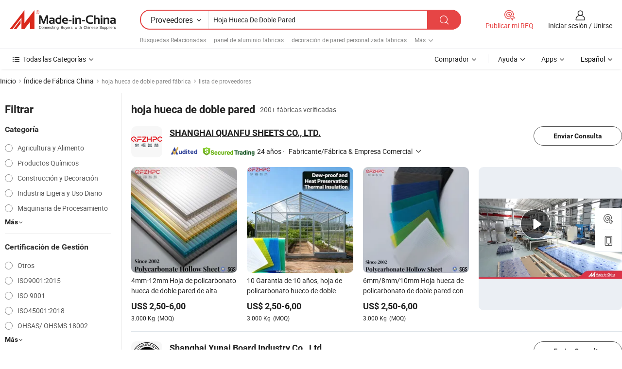

--- FILE ---
content_type: text/html;charset=UTF-8
request_url: https://es.made-in-china.com/factory/twin-wall-hollow-sheet.html
body_size: 72329
content:
<!DOCTYPE HTML>
<html lang="es" dir="ltr" >
<head>
            <base href="//es.made-in-china.com" target="_top"/>
        <meta http-equiv="Content-Type" content="text/html; charset=utf-8" />
    <title>Fábrica de hoja hueca de doble pared, lista de fábrica china de hoja hueca de doble pared a la que puede comprar directamente.</title>
    <meta name="Keywords" content="fábrica de hoja hueca de doble pared, fábrica de hoja hueca de doble pared de China, fábricas chinas de hoja hueca de doble pared, fabricantes chinos de hoja hueca de doble pared, proveedores chinos de hoja hueca de doble pared" />
    <meta name="Description" content="Buscar fábrica de hoja hueca de doble pared en China, lista defábrica china dehoja hueca de doble pared a la que puedecomprar directamente. Te ofrecemos una gran lista de fábricas / fabricantes,exportadores o comerciantes chinos, confiables y verificados de hoja hueca de doble pared por un inspector de terceros." />
    <link rel="canonical" href="https://es.made-in-china.com/factory/twin-wall-hollow-sheet.html">
    <link rel="preload" href="https://www.micstatic.com/landing/www/qf-new/images/leading_factory_bg_16d08a06.webp" as="image" fetchpriority="high">
    <link rel="dns-prefetch" href="//www.micstatic.com">
<link rel="preconnect" href="//www.micstatic.com">
<link rel="dns-prefetch" href="//image.made-in-china.com">
<link rel="preconnect" href="//image.made-in-china.com">
<link rel="dns-prefetch" href="//pic.made-in-china.com">
<link rel="preconnect" href="//pic.made-in-china.com">
        <link type="text/css" rel="stylesheet" href="https://www.micstatic.com/common/css/base/pc_base_8dc983a5.css" /> <link type="text/css" rel="stylesheet" href="https://www.micstatic.com/landing/www/qf-new/css/qf_010be316.css" /> <link type="text/css" rel="stylesheet" href="https://www.micstatic.com/landing/www/qf-new/dist/css/future_affe6d58.css" /> <link type="text/css" rel="stylesheet" href="https://www.micstatic.com/landing/www/qf-new/dist/css/main_984ea7d2.css" /> <script type="module" src="https://www.micstatic.com/common/js/libs/esm/@msr/client@2/index_02329b7a.js"></script><link rel="alternate" hreflang="de" href="https://de.made-in-china.com/factory/twin-wall-hollow-sheet.html" />
            <link rel="alternate" hreflang="hi" href="https://hi.made-in-china.com/factory/twin-wall-hollow-sheet.html" />
            <link rel="alternate" hreflang="ru" href="https://ru.made-in-china.com/factory/twin-wall-hollow-sheet.html" />
            <link rel="alternate" hreflang="pt" href="https://pt.made-in-china.com/factory/twin-wall-hollow-sheet.html" />
            <link rel="alternate" hreflang="ko" href="https://kr.made-in-china.com/factory/twin-wall-hollow-sheet.html" />
            <link rel="alternate" hreflang="en" href="https://www.made-in-china.com/factory/twin-wall-hollow-sheet.html" />
            <link rel="alternate" hreflang="it" href="https://it.made-in-china.com/factory/twin-wall-hollow-sheet.html" />
            <link rel="alternate" hreflang="fr" href="https://fr.made-in-china.com/factory/twin-wall-hollow-sheet.html" />
            <link rel="alternate" hreflang="es" href="https://es.made-in-china.com/factory/twin-wall-hollow-sheet.html" />
            <link rel="alternate" hreflang="sa" href="https://sa.made-in-china.com/factory/twin-wall-hollow-sheet.html" />
            <link rel="alternate" hreflang="x-default" href="https://www.made-in-china.com/factory/twin-wall-hollow-sheet.html" />
            <link rel="alternate" hreflang="vi" href="https://vi.made-in-china.com/factory/twin-wall-hollow-sheet.html" />
            <link rel="alternate" hreflang="th" href="https://th.made-in-china.com/factory/twin-wall-hollow-sheet.html" />
            <link rel="alternate" hreflang="ja" href="https://jp.made-in-china.com/factory/twin-wall-hollow-sheet.html" />
            <link rel="alternate" hreflang="id" href="https://id.made-in-china.com/factory/twin-wall-hollow-sheet.html" />
            <link rel="alternate" hreflang="nl" href="https://nl.made-in-china.com/factory/twin-wall-hollow-sheet.html" />
            <link rel="alternate" hreflang="tr" href="https://tr.made-in-china.com/factory/twin-wall-hollow-sheet.html" />
    <!-- Polyfill Code Begin --><script chaset="utf-8" type="text/javascript" src="https://www.micstatic.com/polyfill/polyfill-simplify_eb12d58d.js"></script><!-- Polyfill Code End --></head>
<body probe-clarity="false" >
            <div id="header" ></div>
<script>
    function headerMlanInit() {
        const funcName = 'headerMlan';
        const app = new window[funcName]({target: document.getElementById('header'), props: {props: {"pageType":3,"logoTitle":"Fabricantes y proveedores","logoUrl":null,"base":{"buyerInfo":{"service":"Servicio","newUserGuide":"Guía de Nuevo Usuario","auditReport":"Audited Suppliers' Reports","meetSuppliers":"Meet Suppliers","onlineTrading":"Secured Trading Service","buyerCenter":"Centro del Comprador","contactUs":"Contáctenos","search":"Buscar","prodDirectory":"Directorio de Productos","supplierDiscover":"Supplier Discover","sourcingRequest":"Publicar Solicitud de Compra","quickLinks":"Quick Links","myFavorites":"Mis Favoritos","visitHistory":"Historial de Navegación","buyer":"Comprador","blog":"Perspectivas Comerciales"},"supplierInfo":{"supplier":"Proveedor","joinAdvance":"加入高级会员","tradeServerMarket":"外贸服务市场","memberHome":"外贸e家","cloudExpo":"Smart Expo云展会","onlineTrade":"交易服务","internationalLogis":"国际物流","northAmericaBrandSailing":"北美全渠道出海","micDomesticTradeStation":"中国制造网内贸站"},"helpInfo":{"whyMic":"Why Made-in-China.com","auditSupplierWay":"Cómo auditamos a los proveedores","securePaymentWay":"Cómo aseguramos el pago","submitComplaint":"Presentar una queja","contactUs":"Contáctenos","faq":"Preguntas más frecuentes","help":"Ayuda"},"appsInfo":{"downloadApp":"¡Descargar App!","forBuyer":"Para Comprador","forSupplier":"Para Proveedor","exploreApp":"Explora los descuentos exclusivos de la App","apps":"Apps"},"languages":[{"lanCode":0,"simpleName":"en","name":"English","value":"//www.made-in-china.com/factory/twin-wall-hollow-sheet.html","htmlLang":"en"},{"lanCode":5,"simpleName":"es","name":"Español","value":"//es.made-in-china.com/","htmlLang":"es"},{"lanCode":4,"simpleName":"pt","name":"Português","value":"//pt.made-in-china.com/factory/twin-wall-hollow-sheet.html","htmlLang":"pt"},{"lanCode":2,"simpleName":"fr","name":"Français","value":"//fr.made-in-china.com/factory/twin-wall-hollow-sheet.html","htmlLang":"fr"},{"lanCode":3,"simpleName":"ru","name":"Русский язык","value":"//ru.made-in-china.com/factory/twin-wall-hollow-sheet.html","htmlLang":"ru"},{"lanCode":8,"simpleName":"it","name":"Italiano","value":"//it.made-in-china.com/factory/twin-wall-hollow-sheet.html","htmlLang":"it"},{"lanCode":6,"simpleName":"de","name":"Deutsch","value":"//de.made-in-china.com/factory/twin-wall-hollow-sheet.html","htmlLang":"de"},{"lanCode":7,"simpleName":"nl","name":"Nederlands","value":"//nl.made-in-china.com/factory/twin-wall-hollow-sheet.html","htmlLang":"nl"},{"lanCode":9,"simpleName":"sa","name":"العربية","value":"//sa.made-in-china.com/factory/twin-wall-hollow-sheet.html","htmlLang":"ar"},{"lanCode":11,"simpleName":"kr","name":"한국어","value":"//kr.made-in-china.com/factory/twin-wall-hollow-sheet.html","htmlLang":"ko"},{"lanCode":10,"simpleName":"jp","name":"日本語","value":"//jp.made-in-china.com/factory/twin-wall-hollow-sheet.html","htmlLang":"ja"},{"lanCode":12,"simpleName":"hi","name":"हिन्दी","value":"//hi.made-in-china.com/factory/twin-wall-hollow-sheet.html","htmlLang":"hi"},{"lanCode":13,"simpleName":"th","name":"ภาษาไทย","value":"//th.made-in-china.com/factory/twin-wall-hollow-sheet.html","htmlLang":"th"},{"lanCode":14,"simpleName":"tr","name":"Türkçe","value":"//tr.made-in-china.com/factory/twin-wall-hollow-sheet.html","htmlLang":"tr"},{"lanCode":15,"simpleName":"vi","name":"Tiếng Việt","value":"//vi.made-in-china.com/factory/twin-wall-hollow-sheet.html","htmlLang":"vi"},{"lanCode":16,"simpleName":"id","name":"Bahasa Indonesia","value":"//id.made-in-china.com/factory/twin-wall-hollow-sheet.html","htmlLang":"id"}],"showMlan":true,"showRules":false,"rules":"Rules","language":"es","menu":"Menú","subTitle":null,"subTitleLink":null,"stickyInfo":null},"categoryRegion":{"categories":"Todas las Categorías","categoryList":[{"name":"Agricultura y Alimento","value":"https://es.made-in-china.com/category1_Agriculture-Food/Agriculture-Food_usssssssss.html","catCode":"1000000000"},{"name":"Ropa y Accesorios","value":"https://es.made-in-china.com/category1_Apparel-Accessories/Apparel-Accessories_uussssssss.html","catCode":"1100000000"},{"name":"Artes y Antigüedades","value":"https://es.made-in-china.com/category1_Arts-Crafts/Arts-Crafts_uyssssssss.html","catCode":"1200000000"},{"name":"Piezas y Accesorios de Auto y de Moto","value":"https://es.made-in-china.com/category1_Auto-Motorcycle-Parts-Accessories/Auto-Motorcycle-Parts-Accessories_yossssssss.html","catCode":"2900000000"},{"name":"Bolsas, Maletínes y Cajas","value":"https://es.made-in-china.com/category1_Bags-Cases-Boxes/Bags-Cases-Boxes_yhssssssss.html","catCode":"2600000000"},{"name":"Productos Químicos","value":"https://es.made-in-china.com/category1_Chemicals/Chemicals_uissssssss.html","catCode":"1300000000"},{"name":"Productos de Computadora","value":"https://es.made-in-china.com/category1_Computer-Products/Computer-Products_iissssssss.html","catCode":"3300000000"},{"name":"Construcción y Decoración","value":"https://es.made-in-china.com/category1_Construction-Decoration/Construction-Decoration_ugssssssss.html","catCode":"1500000000"},{"name":"Electrónicos de Consumo","value":"https://es.made-in-china.com/category1_Consumer-Electronics/Consumer-Electronics_unssssssss.html","catCode":"1400000000"},{"name":"Producto Eléctrico y Electrónico","value":"https://es.made-in-china.com/category1_Electrical-Electronics/Electrical-Electronics_uhssssssss.html","catCode":"1600000000"},{"name":"Mueble","value":"https://es.made-in-china.com/category1_Furniture/Furniture_yessssssss.html","catCode":"2700000000"},{"name":"Salud y Medicina","value":"https://es.made-in-china.com/category1_Health-Medicine/Health-Medicine_uessssssss.html","catCode":"1700000000"},{"name":"Equipo y Componentes Industriales","value":"https://es.made-in-china.com/category1_Industrial-Equipment-Components/Industrial-Equipment-Components_inssssssss.html","catCode":"3400000000"},{"name":"Instrumentos y Medidores","value":"https://es.made-in-china.com/category1_Instruments-Meters/Instruments-Meters_igssssssss.html","catCode":"3500000000"},{"name":"Industria Ligera y Uso Diario","value":"https://es.made-in-china.com/category1_Light-Industry-Daily-Use/Light-Industry-Daily-Use_urssssssss.html","catCode":"1800000000"},{"name":"Lámparas y Faroles","value":"https://es.made-in-china.com/category1_Lights-Lighting/Lights-Lighting_isssssssss.html","catCode":"3000000000"},{"name":"Maquinaria de Procesamiento","value":"https://es.made-in-china.com/category1_Manufacturing-Processing-Machinery/Manufacturing-Processing-Machinery_uossssssss.html","catCode":"1900000000"},{"name":"Metalurgia, Mineral y Energía","value":"https://es.made-in-china.com/category1_Metallurgy-Mineral-Energy/Metallurgy-Mineral-Energy_ysssssssss.html","catCode":"2000000000"},{"name":"Suministros de Oficina","value":"https://es.made-in-china.com/category1_Office-Supplies/Office-Supplies_yrssssssss.html","catCode":"2800000000"},{"name":"Embalaje e Impresión","value":"https://es.made-in-china.com/category1_Packaging-Printing/Packaging-Printing_ihssssssss.html","catCode":"3600000000"},{"name":"Seguridad y Protección","value":"https://es.made-in-china.com/category1_Security-Protection/Security-Protection_ygssssssss.html","catCode":"2500000000"},{"name":"Servicio","value":"https://es.made-in-china.com/category1_Service/Service_ynssssssss.html","catCode":"2400000000"},{"name":"Artículos de Deporte y Recreación","value":"https://es.made-in-china.com/category1_Sporting-Goods-Recreation/Sporting-Goods-Recreation_iussssssss.html","catCode":"3100000000"},{"name":"Producto Textil","value":"https://es.made-in-china.com/category1_Textile/Textile_yussssssss.html","catCode":"2100000000"},{"name":"Herramientas y Ferretería","value":"https://es.made-in-china.com/category1_Tools-Hardware/Tools-Hardware_iyssssssss.html","catCode":"3200000000"},{"name":"Juguetes","value":"https://es.made-in-china.com/category1_Toys/Toys_yyssssssss.html","catCode":"2200000000"},{"name":"Transporte","value":"https://es.made-in-china.com/category1_Transportation/Transportation_yissssssss.html","catCode":"2300000000"}],"more":"Más"},"searchRegion":{"show":true,"lookingFor":"Cuéntanos lo que estás buscando...","homeUrl":"//es.made-in-china.com","products":"Productos","suppliers":"Proveedores","auditedFactory":null,"uploadImage":"Subir Imagen","max20MbPerImage":"Máximo 20 MB por imagen","yourRecentKeywords":"Tus Palabras Clave Recientes","clearHistory":"Borrar Historial","popularSearches":"Búsquedas Relacionadas","relatedSearches":"Más","more":null,"maxSizeErrorMsg":"Subida fallida. El tamaño máximo de la imagen es de 20 MB.","noNetworkErrorMsg":"No hay conexión de red. Por favor revise su configuración de red y inténtelo de nuevo.","uploadFailedErrorMsg":"Carga fallida. Formato de imagen incorrecto. Formatos admitidos: JPG, PNG, BMP.","relatedList":[{"word":"panel de aluminio fábricas","adsData":"","link":"https://es.made-in-china.com/factory/aluminum-panel-wall.html","title":"panel de aluminio fábricas"},{"word":"decoración de pared personalizada fábricas","adsData":"","link":"https://es.made-in-china.com/factory/custom-wall-decor.html","title":"decoración de pared personalizada fábricas"},{"word":"material de panel de pared fábricas","adsData":"","link":"https://es.made-in-china.com/factory/wall-panel-material.html","title":"material de panel de pared fábricas"},{"word":"decoración de pared para edificios fábricas","adsData":"","link":"https://es.made-in-china.com/factory/building-wall-decoration.html","title":"decoración de pared para edificios fábricas"},{"word":"alisar una pared fábricas","adsData":"","link":"https://es.made-in-china.com/factory/tile-a-wall.html","title":"alisar una pared fábricas"},{"word":"productos de azulejos para paredes fábricas","adsData":"","link":"https://es.made-in-china.com/factory/wall-tile-products.html","title":"productos de azulejos para paredes fábricas"},{"word":"aislamiento de paredes de casa fábricas","adsData":"","link":"https://es.made-in-china.com/factory/house-wall-insulation.html","title":"aislamiento de paredes de casa fábricas"},{"word":"panel de decoración de pared fábricas","adsData":"","link":"https://es.made-in-china.com/factory/wall-decoration-panel.html","title":"panel de decoración de pared fábricas"},{"word":"juego de azulejos para pared fábricas","adsData":"","link":"https://es.made-in-china.com/factory/wall-tile-set.html","title":"juego de azulejos para pared fábricas"},{"word":"hoja de pared fábricas","adsData":"","link":"https://es.made-in-china.com/factory/wall-sheet.html","title":"hoja de pared fábricas"}],"relatedTitle":null,"relatedTitleLink":null,"formParams":null,"mlanFormParams":{"keyword":"Hoja Hueca De Doble Pared","inputkeyword":"Hoja Hueca De Doble Pared","type":null,"currentTab":null,"currentPage":null,"currentCat":null,"currentRegion":null,"currentProp":null,"submitPageUrl":null,"parentCat":null,"otherSearch":null,"currentAllCatalogCodes":null,"sgsMembership":null,"memberLevel":null,"topOrder":null,"size":null,"more":"más","less":"less","staticUrl50":null,"staticUrl10":null,"staticUrl30":null,"condition":"1","conditionParamsList":[{"condition":"0","conditionName":null,"action":"/productSearch?keyword=#word#","searchUrl":null,"inputPlaceholder":null},{"condition":"1","conditionName":null,"action":"https://es.made-in-china.com/companySearch?keyword=#word#","searchUrl":null,"inputPlaceholder":null}]},"enterKeywordTips":"Introduzca una palabra clave al menos para su búsqueda.","openMultiSearch":false},"frequentRegion":{"rfq":{"rfq":"Publicar mi RFQ","searchRfq":"Search RFQs","acquireRfqHover":"Cuéntanos qué necesitas y prueba la manera fácil de obtener cotizaciones !","searchRfqHover":"Discover quality RFQs and connect with big-budget buyers"},"account":{"account":"Cuenta","signIn":"Iniciar sesión","join":"Unirse","newUser":"Nuevo Usuario","joinFree":"Unirse","or":"O","socialLogin":"Al hacer clic en Iniciar Sesión, Unirse Gratis o Continuar con Facebook, Linkedin, Twitter, Google, %s, acepto el %sUser Agreement%s y la %sPrivacy Policy%s","message":"Mensajes","quotes":"Citas","orders":"Pedidos","favorites":"Favoritos","visitHistory":"Historial de Navegación","postSourcingRequest":"Publicar Solicitud de Compra","hi":"Hola","signOut":"Desconectar","manageProduct":"Gestionar Productos","editShowroom":"Editar sala de exposición","username":"","userType":null,"foreignIP":true,"currentYear":2026,"userAgreement":"Acuerdo de Usuario","privacyPolicy":"Política de Privacidad"},"message":{"message":"Mensajes","signIn":"Iniciar sesión","join":"Unirse","newUser":"Nuevo Usuario","joinFree":"Unirse","viewNewMsg":"Sign in to view the new messages","inquiry":"Consultas","rfq":"RFQs","awaitingPayment":"Awaiting payments","chat":"Charlar","awaitingQuotation":"Esperando cotizaciones"},"cart":{"cart":"Cesta de Consultas"}},"busiRegion":null,"previewRegion":null,"relatedQpSync":true,"relatedQpSearchUrl":"https://www.made-in-china.com/multi-search/getHeadRelatedQp?word=twin wall hollow sheet&headQpType=QF&lanCode=5"}}});
		const hoc=o=>(o.__proto__.$get=function(o){return this.$$.ctx[this.$$.props[o]]},o.__proto__.$getKeys=function(){return Object.keys(this.$$.props)},o.__proto__.$getProps=function(){return this.$get("props")},o.__proto__.$setProps=function(o){var t=this.$getKeys(),s={},p=this;t.forEach(function(o){s[o]=p.$get(o)}),s.props=Object.assign({},s.props,o),this.$set(s)},o.__proto__.$help=function(){console.log("\n            $set(props): void             | 设置props的值\n            $get(key: string): any        | 获取props指定key的值\n            $getKeys(): string[]          | 获取props所有key\n            $getProps(): any              | 获取props里key为props的值（适用nail）\n            $setProps(params: any): void  | 设置props里key为props的值（适用nail）\n            $on(ev, callback): func       | 添加事件监听，返回移除事件监听的函数\n            $destroy(): void              | 销毁组件并触发onDestroy事件\n        ")},o);
        window[`${funcName}Api`] = hoc(app);
    };
</script><script type="text/javascript" crossorigin="anonymous" onload="headerMlanInit()" src="https://www.micstatic.com/nail/pc/header-mlan_6f301846.js"></script>    <input type="hidden" id="lanCode" name="lanCode" value="5">
    <input type="hidden" id="lan" name="lan" value="es">
    <input type="hidden" name="is_track_single_page" id="is_track_single_page" />
<input id="sensor_pg_v" type="hidden" value="tp:103,stp:10302,st:qf,m:twin-wall-hollow-sheet,p:1" />
    <input type="hidden" id="J-searchWord" value="twin-wall-hollow-sheet"/>
<!-- 设置 Clarity 标签内容 -->
<!-- 引入 Clarity 脚本 -->
            <script type="application/ld+json">
        	{"contentUrl":"https://v.made-in-china.com/ucv/sbr/f59c62249fff941d92d453e67e9bd4/542bfad86510379408522327535834_h264_def.mp4","description":"Buscar fábrica de hoja hueca de doble pared en China, lista defábrica china dehoja hueca de doble pared a la que puedecomprar directamente. Te ofrecemos una gran lista de fábricas / fabricantes,exportadores o comerciantes chinos, confiables y verificados de hoja hueca de doble pared por un inspector de terceros.","name":"Fábrica de hoja hueca de doble pared, lista de fábrica china de hoja hueca de doble pared a la que puede comprar directamente.","@context":"http://schema.org","@type":"VideoObject","thumbnailUrl":"http://image.made-in-china.com/312f0j00NQgfeFnqLkuy/1040895712-mp4.jpg","uploadDate":"2025-11-24T10:05:35+08:00"}
    	</script>
    <script id="introText" type="text/html">
        
    </script>
<!-- SONA2024 2.2.1 --><div id="first-screen-block"><div class="crumb" itemscope="" itemType="https://schema.org/BreadcrumbList"><span itemProp="itemListElement" itemscope="" itemType="https://schema.org/ListItem"><a rel="nofollow" href="/" itemProp="item"><span itemProp="name">Inicio</span></a><meta itemProp="position" content="1"/></span><img src="https://www.micstatic.com/landing/www/qf-new/dist/assets/arrow-right-Bd5qwbiu.svg" alt="arrow-right"/><span itemProp="itemListElement" itemscope="" itemType="https://schema.org/ListItem"><a href="/factory-index/t.html" itemProp="item"><span itemProp="name">Índice de Fábrica China</span></a><meta itemProp="position" content="2"/></span><img src="https://www.micstatic.com/landing/www/qf-new/dist/assets/arrow-right-Bd5qwbiu.svg" alt="arrow-right"/><span class="gray-crumb">hoja hueca de doble pared fábrica</span><img src="https://www.micstatic.com/landing/www/qf-new/dist/assets/arrow-right-Bd5qwbiu.svg" alt="arrow-right"/><span class="gray-crumb">lista de proveedores</span></div><div class="page-top-wrapper"><div class="filter-wrapper"><div class="filter-title">Filtrar</div><div class="filter-groups" faw-module="filter"><form action="#" class="ft-form is-horizontal qf-filter-form"><div class="filter-group"><div class="filter-group-header"><span class="filter-group-title">Categoría</span></div><div class="ft-form-item"><div class="ft-form-item-control"><div class="ft-form-item-input"><div class="ft-radio-group is-vertical"><label class="ft-radio is-primary"><input type="radio" value="1000000000" ads-data="" name="catCode"/><span class="ft-radio-front"></span><span class="ft-radio-label">Agricultura y Alimento</span></label><label class="ft-radio is-primary"><input type="radio" value="1300000000" ads-data="" name="catCode"/><span class="ft-radio-front"></span><span class="ft-radio-label">Productos Químicos</span></label><label class="ft-radio is-primary"><input type="radio" value="1500000000" ads-data="" name="catCode"/><span class="ft-radio-front"></span><span class="ft-radio-label">Construcción y Decoración</span></label><label class="ft-radio is-primary"><input type="radio" value="1800000000" ads-data="" name="catCode"/><span class="ft-radio-front"></span><span class="ft-radio-label">Industria Ligera y Uso Diario</span></label><label class="ft-radio is-primary"><input type="radio" value="1900000000" ads-data="" name="catCode"/><span class="ft-radio-front"></span><span class="ft-radio-label">Maquinaria de Procesamiento</span></label></div></div></div></div><div class="view-more-btn" ads-data="st:14"><span>Más</span><i class="ob-icon icon-down"></i></div></div><div class="filter-group"><div class="filter-group-header"><span class="filter-group-title">Certificación de Gestión</span></div><div class="ft-form-item"><div class="ft-form-item-control"><div class="ft-form-item-input"><div class="ft-radio-group is-vertical"><label class="ft-radio is-primary"><input type="radio" value="-4" ads-data="" name="managementCertification"/><span class="ft-radio-front"></span><span class="ft-radio-label">Otros</span></label><label class="ft-radio is-primary"><input type="radio" value="-5" ads-data="" name="managementCertification"/><span class="ft-radio-front"></span><span class="ft-radio-label">ISO9001:2015</span></label><label class="ft-radio is-primary"><input type="radio" value="10" ads-data="" name="managementCertification"/><span class="ft-radio-front"></span><span class="ft-radio-label">ISO 9001</span></label><label class="ft-radio is-primary"><input type="radio" value="100375" ads-data="" name="managementCertification"/><span class="ft-radio-front"></span><span class="ft-radio-label">ISO45001:2018</span></label><label class="ft-radio is-primary"><input type="radio" value="11" ads-data="" name="managementCertification"/><span class="ft-radio-front"></span><span class="ft-radio-label">OHSAS/ OHSMS 18002</span></label></div></div></div></div><div class="view-more-btn" ads-data="st:14"><span>Más</span><i class="ob-icon icon-down"></i></div></div><div class="filter-group"><div class="filter-group-header"><span class="filter-group-title">Capacidad de R&amp;D</span></div><div class="ft-form-item"><div class="ft-form-item-control"><div class="ft-form-item-input"><div class="ft-radio-group is-vertical"><label class="ft-radio is-primary"><input type="radio" value="4" ads-data="" name="rdCapacity"/><span class="ft-radio-front"></span><span class="ft-radio-label">OEM</span></label><label class="ft-radio is-primary"><input type="radio" value="5" ads-data="" name="rdCapacity"/><span class="ft-radio-front"></span><span class="ft-radio-label">ODM</span></label><label class="ft-radio is-primary"><input type="radio" value="6" ads-data="" name="rdCapacity"/><span class="ft-radio-front"></span><span class="ft-radio-label">Marca Propia</span></label><label class="ft-radio is-primary"><input type="radio" value="99" ads-data="" name="rdCapacity"/><span class="ft-radio-front"></span><span class="ft-radio-label">Otros</span></label></div></div></div></div></div><div class="filter-group"><div class="filter-group-header"><span class="filter-group-title">Ingresos Anuales</span></div><div class="ft-form-item"><div class="ft-form-item-control"><div class="ft-form-item-input"><div class="ft-radio-group is-vertical"><label class="ft-radio is-primary"><input type="radio" value="1" ads-data="" name="annualRevenue"/><span class="ft-radio-front"></span><span class="ft-radio-label">Por debajo de US $ 1 Millón</span></label><label class="ft-radio is-primary"><input type="radio" value="2" ads-data="" name="annualRevenue"/><span class="ft-radio-front"></span><span class="ft-radio-label">1 ~ 2,5 millones de dólares</span></label><label class="ft-radio is-primary"><input type="radio" value="3" ads-data="" name="annualRevenue"/><span class="ft-radio-front"></span><span class="ft-radio-label">2,5 ~ 5 millones de dólares</span></label><label class="ft-radio is-primary"><input type="radio" value="4" ads-data="" name="annualRevenue"/><span class="ft-radio-front"></span><span class="ft-radio-label">5 ~ 10 millones de dólares</span></label><label class="ft-radio is-primary"><input type="radio" value="5" ads-data="" name="annualRevenue"/><span class="ft-radio-front"></span><span class="ft-radio-label">10 ~ 50 millones de dólares</span></label></div></div></div></div><div class="view-more-btn" ads-data="st:14"><span>Más</span><i class="ob-icon icon-down"></i></div></div><div class="filter-group"><div class="filter-group-header"><span class="filter-group-title">Número de empleados</span></div><div class="ft-form-item"><div class="ft-form-item-control"><div class="ft-form-item-input"><div class="ft-radio-group is-vertical"><label class="ft-radio is-primary"><input type="radio" value="1" ads-data="" name="employeeNum"/><span class="ft-radio-front"></span><span class="ft-radio-label">Menos de 5 Personas</span></label><label class="ft-radio is-primary"><input type="radio" value="2" ads-data="" name="employeeNum"/><span class="ft-radio-front"></span><span class="ft-radio-label">5-50 Personas</span></label><label class="ft-radio is-primary"><input type="radio" value="3" ads-data="" name="employeeNum"/><span class="ft-radio-front"></span><span class="ft-radio-label">51-200 Personas</span></label><label class="ft-radio is-primary"><input type="radio" value="4" ads-data="" name="employeeNum"/><span class="ft-radio-front"></span><span class="ft-radio-label">201-500 Personas</span></label></div></div></div></div></div><div class="filter-group"><div class="filter-group-header"><span class="filter-group-title">Provincia &amp; Región</span></div><div class="ft-form-item"><div class="ft-form-item-control"><div class="ft-form-item-input"><div class="ft-radio-group is-vertical"><label class="ft-radio is-primary"><input type="radio" value="Anhui" ads-data="" name="province"/><span class="ft-radio-front"></span><span class="ft-radio-label">Anhui</span></label><label class="ft-radio is-primary"><input type="radio" value="Fujian" ads-data="" name="province"/><span class="ft-radio-front"></span><span class="ft-radio-label">Fujian</span></label><label class="ft-radio is-primary"><input type="radio" value="Guangdong" ads-data="" name="province"/><span class="ft-radio-front"></span><span class="ft-radio-label">Guangdong</span></label><label class="ft-radio is-primary"><input type="radio" value="Hebei" ads-data="" name="province"/><span class="ft-radio-front"></span><span class="ft-radio-label">Hebei</span></label><label class="ft-radio is-primary"><input type="radio" value="Henan" ads-data="" name="province"/><span class="ft-radio-front"></span><span class="ft-radio-label">Henan</span></label></div></div></div></div><div class="view-more-btn" ads-data="st:14"><span>Más</span><i class="ob-icon icon-down"></i></div></div><div class="filter-group filter-audited"><div class="ft-form-item"><div class="ft-form-item-control"><div class="ft-form-item-input"><div class="ft-radio-group is-vertical"><label class="ft-radio is-primary"><input type="radio" value="1" ads-data="" name="auditedSuppliers"/><span class="ft-radio-front"></span><span class="ft-radio-label"><img src="https://www.micstatic.com/landing/www/qf-new/dist/assets/audited-DQjVuQn9.png" width="57.5" height="20" alt="Proveedores revisados por servicios de inspección."/></span></label></div></div></div></div></div></form></div></div><div class="page-top-content"><div class="leading-factory-wrapper leading-factory-no-data" faw-module="leading_factory" faw-exposure="true"><div class="leading-factory-container"><div class="leading-factory-left no-data"><div class="leading-factory-logo"><img src="https://www.micstatic.com/landing/www/qf-new/dist/assets/leading_factory-CY6-Z8Up.png" alt=""/></div><div class="leading-factory-subtitle" title="sobre hoja hueca de doble pared">sobre hoja hueca de doble pared</div><ul class="leading-factory-features"><li class="feature-item"><img src="https://www.micstatic.com/landing/www/qf-new/dist/assets/leading_factory_icon1-b9txvrsa.png" alt=""/><span class="feature-text" title="Innovación tecnológica">Innovación tecnológica</span></li><li class="feature-item"><img src="https://www.micstatic.com/landing/www/qf-new/dist/assets/leading_factory_icon2-D_fmzuKW.png" alt=""/><span class="feature-text" title="Cadenas de suministro confiables">Cadenas de suministro confiables</span></li><li class="feature-item"><img src="https://www.micstatic.com/landing/www/qf-new/dist/assets/leading_factory_icon3-B93UAk-m.png" alt=""/><span class="feature-text" title="Capacidades de fabricación sustanciales">Capacidades de fabricación sustanciales</span></li></ul></div><div class="factory-card-skeleton"><div class="factory-logo-box-skeleton"><div class="skeleton rectangle skeleton-animated"></div></div><div class="factory-divider-skeleton"></div><div class="factory-content-skeleton"><div class="skeleton rectangle skeleton-animated"></div></div></div><div class="factory-card-skeleton"><div class="factory-logo-box-skeleton"><div class="skeleton rectangle skeleton-animated"></div></div><div class="factory-divider-skeleton"></div><div class="factory-content-skeleton"><div class="skeleton rectangle skeleton-animated"></div></div></div></div></div><h1 class="company-list-top"><span class="search-word" title="hoja hueca de doble pared">hoja hueca de doble pared</span><span class="tip-text">200+ fábricas verificadas</span></h1><div class="company-list-wrapper" faw-module="factory_list"><div class="company-list-wrap"><div class="company-list"><div class="company-item"><div class="com-title"><div class="com-title-left"><a class="com-pic" href="https://es.made-in-china.com/co_shquanfu/" target="_blank" ads-data="st:3,a:1,pcid:CMbnxehvgGIJ,flx_deliv_tp:comb,ads_id:,ads_tp:,srv_id:"><img src="//image.made-in-china.com/206f0j00salYuQwFgUcq/SHANGHAI-QUANFU-SHEETS-CO-LTD-.jpg"/></a><div class="com-title-wrap"><h2 class="com-title-txt"><a href="https://es.made-in-china.com/co_shquanfu/" target="_blank" ads-data="st:3,a:1,pcid:CMbnxehvgGIJ,flx_deliv_tp:comb,ads_id:,ads_tp:,srv_id:">SHANGHAI QUANFU SHEETS CO., LTD.</a></h2><div class="com-detail"><a class="audited-icon" href="https://es.made-in-china.com/co_shquanfu/company_info.html" target="_blank" ads-data="st:3,a:1,pcid:CMbnxehvgGIJ,flx_deliv_tp:comb,ads_id:,ads_tp:,srv_id:"><img src="https://www.micstatic.com/landing/www/qf-new/dist/assets/as-mQl-B1co.svg"/></a><div class="secured-trading-logo"><a href="https://es.made-in-china.com/co_shquanfu/company_info.html" target="_blank" ads-data="st:3,a:1,pcid:CMbnxehvgGIJ,flx_deliv_tp:comb,ads_id:,ads_tp:,srv_id:"><img src="https://www.micstatic.com/landing/www/qf-new/dist/assets/secured-trading-logo-CrIMDkC9.png"/></a></div><a class="com-year" href="https://es.made-in-china.com/co_shquanfu/company_info.html" target="_blank" ads-data="st:3,a:1,pcid:CMbnxehvgGIJ,flx_deliv_tp:comb,ads_id:,ads_tp:,srv_id:"><span class="year">24 años</span></a><a class="com-info" href="https://es.made-in-china.com/co_shquanfu/" target="_blank" ads-data="st:3,a:1,pcid:CMbnxehvgGIJ,flx_deliv_tp:comb,ads_id:,ads_tp:,srv_id:"><div class="business-type"><span class="dot">·</span><span class="text">Fabricante/Fábrica &amp; Empresa Comercial</span></div><i class="ob-icon icon-down"></i></a></div></div></div><div class="com-btn"><a rel="nofollow" ads-data="st:24,a:1,pcid:CMbnxehvgGIJ,flx_deliv_tp:comb,ads_id:,ads_tp:,srv_id:" class="ft-btn ft-btn-outline-primary ft-btn-round inquiry-btn" href="https://www.made-in-china.com/sendInquiry/shrom_CMbnxehvgGIJ_CMbnxehvgGIJ.html?from=search&amp;type=cs&amp;target=com&amp;word=twin-wall-hollow-sheet&amp;plant=es" target="_blank">Enviar Consulta</a></div></div><div class="com-content"><div class="com-product"><div class="prod-item" faw-exposure="true" ads-data="a:1,pcid:CMbnxehvgGIJ,pdid:RKixQsYPBJTm,flx_deliv_tp:comb,ads_id:,ads_tp:,srv_id:"><a href="https://es.made-in-china.com/co_shquanfu/product_4mm-12mm-High-Quality-Twin-Wall-Colored-Hollow-Polycarbonate-Sheet_esnyssyru.html" target="_blank"><div class="prod-pic" ads-data="st:8,a:1,pcid:CMbnxehvgGIJ,pdid:RKixQsYPBJTm,flx_deliv_tp:comb,ads_id:,ads_tp:,srv_id:"><img src="https://image.made-in-china.com/221f0j00lANoLRmPkjgh/4mm-12mm-High-Quality-Twin-Wall-Colored-Hollow-Polycarbonate-Sheet.webp" alt="4mm-12mm Hoja de policarbonato hueca de doble pared de alta calidad de colores" title="4mm-12mm Hoja de policarbonato hueca de doble pared de alta calidad de colores"/></div><div class="prod-info"><h3 class="prod-name" ads-data="st:2,a:1,pcid:CMbnxehvgGIJ,pdid:RKixQsYPBJTm,flx_deliv_tp:comb,ads_id:,ads_tp:,srv_id:"><span title="4mm-12mm Hoja de policarbonato hueca de doble pared de alta calidad de colores">4mm-12mm Hoja de policarbonato hueca de doble pared de alta calidad de colores</span></h3><div class="prod-price"><span><strong class="price">US$ <span>2,50</span>-<span>6,00</span></strong></span></div><div class="prod-moq"><span>3.000<!-- --> <!-- -->Kg</span><span class="moq-text">(MOQ)</span></div></div></a></div><div class="prod-item" faw-exposure="true" ads-data="a:1,pcid:CMbnxehvgGIJ,pdid:wSInGXtTVJfi,flx_deliv_tp:comb,ads_id:,ads_tp:,srv_id:"><a href="https://es.made-in-china.com/co_shquanfu/product_10-Year-Warranty-UV-Protected-Twin-Wall-Hollow-Polycarbonate-Sheet-for-Greenhouse_esnuunoeu.html" target="_blank"><div class="prod-pic" ads-data="st:8,a:1,pcid:CMbnxehvgGIJ,pdid:wSInGXtTVJfi,flx_deliv_tp:comb,ads_id:,ads_tp:,srv_id:"><img src="https://image.made-in-china.com/221f0j00iyfoWrMPbwgY/10-Year-Warranty-UV-Protected-Twin-Wall-Hollow-Polycarbonate-Sheet-for-Greenhouse.webp" alt="10 Garantía de 10 años, hoja de policarbonato hueco de doble pared protegida contra UV para invernadero" title="10 Garantía de 10 años, hoja de policarbonato hueco de doble pared protegida contra UV para invernadero"/></div><div class="prod-info"><h3 class="prod-name" ads-data="st:2,a:1,pcid:CMbnxehvgGIJ,pdid:wSInGXtTVJfi,flx_deliv_tp:comb,ads_id:,ads_tp:,srv_id:"><span title="10 Garantía de 10 años, hoja de policarbonato hueco de doble pared protegida contra UV para invernadero">10 Garantía de 10 años, hoja de policarbonato hueco de doble pared protegida contra UV para invernadero</span></h3><div class="prod-price"><span><strong class="price">US$ <span>2,50</span>-<span>6,00</span></strong></span></div><div class="prod-moq"><span>3.000<!-- --> <!-- -->Kg</span><span class="moq-text">(MOQ)</span></div></div></a></div><div class="prod-item" faw-exposure="true" ads-data="a:1,pcid:CMbnxehvgGIJ,pdid:rBIQJopMjETx,flx_deliv_tp:comb,ads_id:,ads_tp:,srv_id:"><a href="https://es.made-in-china.com/co_shquanfu/product_6mm-8mm-10mm-Muti-Color-UV-Protection-Twin-Wall-Polycarbonate-Hollow-Sheet_esnyssyhu.html" target="_blank"><div class="prod-pic" ads-data="st:8,a:1,pcid:CMbnxehvgGIJ,pdid:rBIQJopMjETx,flx_deliv_tp:comb,ads_id:,ads_tp:,srv_id:"><img src="https://image.made-in-china.com/221f0j00SFUkjfZthBpT/6mm-8mm-10mm-Muti-Color-UV-Protection-Twin-Wall-Polycarbonate-Hollow-Sheet.webp" alt="6mm/8mm/10mm Hoja hueca de policarbonato de doble pared con protección UV multicolor" title="6mm/8mm/10mm Hoja hueca de policarbonato de doble pared con protección UV multicolor"/></div><div class="prod-info"><h3 class="prod-name" ads-data="st:2,a:1,pcid:CMbnxehvgGIJ,pdid:rBIQJopMjETx,flx_deliv_tp:comb,ads_id:,ads_tp:,srv_id:"><span title="6mm/8mm/10mm Hoja hueca de policarbonato de doble pared con protección UV multicolor">6mm/8mm/10mm Hoja hueca de policarbonato de doble pared con protección UV multicolor</span></h3><div class="prod-price"><span><strong class="price">US$ <span>2,50</span>-<span>6,00</span></strong></span></div><div class="prod-moq"><span>3.000<!-- --> <!-- -->Kg</span><span class="moq-text">(MOQ)</span></div></div></a></div><div class="prod-item" faw-exposure="true" ads-data="a:1,pcid:CMbnxehvgGIJ,pdid:CNcmEOKVwSWX,flx_deliv_tp:comb,ads_id:,ads_tp:,srv_id:"><a href="https://es.made-in-china.com/co_shquanfu/product_Special-Design-12mm-Polysnake-Twin-Wall-Polycarbonate-S-Shaped-Hollow-Sheet_regeserog.html" target="_blank"><div class="prod-pic" ads-data="st:8,a:1,pcid:CMbnxehvgGIJ,pdid:CNcmEOKVwSWX,flx_deliv_tp:comb,ads_id:,ads_tp:,srv_id:"><img src="https://image.made-in-china.com/221f0j00ANHbulzCkOge/Special-Design-12mm-Polysnake-Twin-Wall-Polycarbonate-S-Shaped-Hollow-Sheet.webp" alt="Diseño Especial 12mm Hoja Hueca de Policarbonato Twin Wall S en Forma de Serpiente" title="Diseño Especial 12mm Hoja Hueca de Policarbonato Twin Wall S en Forma de Serpiente"/></div><div class="prod-info"><h3 class="prod-name" ads-data="st:2,a:1,pcid:CMbnxehvgGIJ,pdid:CNcmEOKVwSWX,flx_deliv_tp:comb,ads_id:,ads_tp:,srv_id:"><span title="Diseño Especial 12mm Hoja Hueca de Policarbonato Twin Wall S en Forma de Serpiente">Diseño Especial 12mm Hoja Hueca de Policarbonato Twin Wall S en Forma de Serpiente</span></h3><div class="prod-price"><span><strong class="price">US$ <span>2,50</span>-<span>6,00</span></strong></span></div><div class="prod-moq"><span>3.000<!-- --> <!-- -->Kg</span><span class="moq-text">(MOQ)</span></div></div></a></div></div><div class="com-video"><div faw-exposure="true"><div class="swiper ft-swiper product-swiper" dir="ltr"><div class="swiper-wrapper"><div class="swiper-slide swiper-slide-duplicate" data-swiper-slide-index="4"><div class="prod-pic" ads-data="st:8,a:5,pcid:CMbnxehvgGIJ,flx_deliv_tp:comb,ads_id:,ads_tp:,srv_id:"><img src="//image.made-in-china.com/214f0j00MvbGVCBsyLkm/made-in-china.webp"/></div></div><div class="swiper-slide" data-swiper-slide-index="0"><div class="prod-pic" faw-video="true" ads-data="st:15,a:1,pcid:CMbnxehvgGIJ,item_type:com_details,cloud_media_url:https://v.made-in-china.com/ucv/sbr/f59c62249fff941d92d453e67e9bd4/dc3c27ca1d11174331847385453248_h264_def.mp4,flx_deliv_tp:comb,ads_id:,ads_tp:,srv_id:"><div class="play-video-btn"><img src="https://www.micstatic.com/landing/www/qf-new/dist/assets/play-BBkcUfs8.png"/></div><img src="https://image.made-in-china.com/318f0j00soyUWVFnyrlZ/-2-mp4.webp"/></div></div><div class="swiper-slide" data-swiper-slide-index="1"><div class="prod-pic" ads-data="st:8,a:2,pcid:CMbnxehvgGIJ,flx_deliv_tp:comb,ads_id:,ads_tp:,srv_id:"><img src="//image.made-in-china.com/214f0j00MebGlaBRCIcA/made-in-china.webp"/></div></div><div class="swiper-slide" data-swiper-slide-index="2"><div class="prod-pic" ads-data="st:8,a:3,pcid:CMbnxehvgGIJ,flx_deliv_tp:comb,ads_id:,ads_tp:,srv_id:"><img src="//image.made-in-china.com/214f0j00bBfYoEnyaHgU/made-in-china.webp"/></div></div><div class="swiper-slide" data-swiper-slide-index="3"><div class="prod-pic" ads-data="st:8,a:4,pcid:CMbnxehvgGIJ,flx_deliv_tp:comb,ads_id:,ads_tp:,srv_id:"><img src="//image.made-in-china.com/214f0j00MCcRVleKMDbJ/made-in-china.webp"/></div></div><div class="swiper-slide" data-swiper-slide-index="4"><div class="prod-pic" ads-data="st:8,a:5,pcid:CMbnxehvgGIJ,flx_deliv_tp:comb,ads_id:,ads_tp:,srv_id:"><img src="//image.made-in-china.com/214f0j00MvbGVCBsyLkm/made-in-china.webp"/></div></div><div class="swiper-slide swiper-slide-duplicate" data-swiper-slide-index="0"><div class="prod-pic" faw-video="true" ads-data="st:15,a:1,pcid:CMbnxehvgGIJ,item_type:com_details,cloud_media_url:https://v.made-in-china.com/ucv/sbr/f59c62249fff941d92d453e67e9bd4/dc3c27ca1d11174331847385453248_h264_def.mp4,flx_deliv_tp:comb,ads_id:,ads_tp:,srv_id:"><div class="play-video-btn"><img src="https://www.micstatic.com/landing/www/qf-new/dist/assets/play-BBkcUfs8.png"/></div><img src="https://image.made-in-china.com/318f0j00soyUWVFnyrlZ/-2-mp4.webp"/></div></div></div><div class="swiper-controls"><div class="controls-btn active" style="cursor:pointer"><i class="icon-video-camera"></i></div><div class="controls-btn " style="cursor:pointer"><i class="icon-picture-gallery"></i>1/4</div></div><div class="ft-swiper-prev"><i class="ft-icon icon-left ft-swiper-prev-icon"></i></div><div class="ft-swiper-next"><i class="ft-icon icon-right ft-swiper-next-icon"></i></div></div></div></div></div></div><div class="company-item"><div class="com-title"><div class="com-title-left"><a class="com-pic" href="https://es.made-in-china.com/co_yunai888/" target="_blank" ads-data="st:3,a:2,pcid:VMSJQGEksfIO,flx_deliv_tp:comb,ads_id:,ads_tp:,srv_id:"><img src="//image.made-in-china.com/206f0j00vTRUrDInOGcO/Shanghai-Yunai-Board-Industry-Co-Ltd-.jpg"/></a><div class="com-title-wrap"><h2 class="com-title-txt"><a href="https://es.made-in-china.com/co_yunai888/" target="_blank" ads-data="st:3,a:2,pcid:VMSJQGEksfIO,flx_deliv_tp:comb,ads_id:,ads_tp:,srv_id:">Shanghai Yunai Board Industry Co., Ltd.</a></h2><div class="com-detail"><a class="audited-icon" href="https://es.made-in-china.com/co_yunai888/company_info.html" target="_blank" ads-data="st:3,a:2,pcid:VMSJQGEksfIO,flx_deliv_tp:comb,ads_id:,ads_tp:,srv_id:"><img src="https://www.micstatic.com/landing/www/qf-new/dist/assets/as-mQl-B1co.svg"/></a><div class="secured-trading-logo"><a href="https://es.made-in-china.com/co_yunai888/company_info.html" target="_blank" ads-data="st:3,a:2,pcid:VMSJQGEksfIO,flx_deliv_tp:comb,ads_id:,ads_tp:,srv_id:"><img src="https://www.micstatic.com/landing/www/qf-new/dist/assets/secured-trading-logo-CrIMDkC9.png"/></a></div><a class="com-year" href="https://es.made-in-china.com/co_yunai888/company_info.html" target="_blank" ads-data="st:3,a:2,pcid:VMSJQGEksfIO,flx_deliv_tp:comb,ads_id:,ads_tp:,srv_id:"><span class="year">15 años</span></a><a class="com-info" href="https://es.made-in-china.com/co_yunai888/" target="_blank" ads-data="st:3,a:2,pcid:VMSJQGEksfIO,flx_deliv_tp:comb,ads_id:,ads_tp:,srv_id:"><div class="business-type"><span class="dot">·</span><span class="text">Fabricante/Fábrica &amp; Empresa Comercial</span></div><i class="ob-icon icon-down"></i></a></div></div></div><div class="com-btn"><a rel="nofollow" ads-data="st:24,a:2,pcid:VMSJQGEksfIO,flx_deliv_tp:comb,ads_id:,ads_tp:,srv_id:" class="ft-btn ft-btn-outline-primary ft-btn-round inquiry-btn" href="https://www.made-in-china.com/sendInquiry/shrom_VMSJQGEksfIO_VMSJQGEksfIO.html?from=search&amp;type=cs&amp;target=com&amp;word=twin-wall-hollow-sheet&amp;plant=es" target="_blank">Enviar Consulta</a></div></div><div class="com-content"><div class="com-product"><div class="prod-item" faw-exposure="true" ads-data="a:2,pcid:VMSJQGEksfIO,pdid:aZsAQtmcqLWP,flx_deliv_tp:comb,ads_id:,ads_tp:,srv_id:"><a href="https://es.made-in-china.com/co_yunai888/product_Twin-Wall-Colored-Hollow-Polycarbonate-Sheet-for-Greenhouse_uoirssiuug.html" target="_blank"><div class="prod-pic" ads-data="st:8,a:2,pcid:VMSJQGEksfIO,pdid:aZsAQtmcqLWP,flx_deliv_tp:comb,ads_id:,ads_tp:,srv_id:"><img src="https://image.made-in-china.com/221f0j00vnaobmIRQAkd/Twin-Wall-Colored-Hollow-Polycarbonate-Sheet-for-Greenhouse.webp" alt="Hoja de policarbonato hueca de doble pared coloreada para invernadero" title="Hoja de policarbonato hueca de doble pared coloreada para invernadero"/></div><div class="prod-info"><h3 class="prod-name" ads-data="st:2,a:2,pcid:VMSJQGEksfIO,pdid:aZsAQtmcqLWP,flx_deliv_tp:comb,ads_id:,ads_tp:,srv_id:"><span title="Hoja de policarbonato hueca de doble pared coloreada para invernadero">Hoja de policarbonato hueca de doble pared coloreada para invernadero</span></h3><div class="prod-price"><span><strong class="price">US$ <span>0,60</span>-<span>3,60</span></strong></span></div><div class="prod-moq"><span>100<!-- --> <!-- -->Metros Cuadrados</span><span class="moq-text">(MOQ)</span></div></div></a></div><div class="prod-item" faw-exposure="true" ads-data="a:2,pcid:VMSJQGEksfIO,pdid:sFyfzXJTnHkI,flx_deliv_tp:comb,ads_id:,ads_tp:,srv_id:"><a href="https://es.made-in-china.com/co_yunai888/product_8mm-Clear-Twin-Wall-Polycarbonate-Hollow-Sheets-for-Greenhouse_uonrsinreg.html" target="_blank"><div class="prod-pic" ads-data="st:8,a:2,pcid:VMSJQGEksfIO,pdid:sFyfzXJTnHkI,flx_deliv_tp:comb,ads_id:,ads_tp:,srv_id:"><img src="https://image.made-in-china.com/221f0j00DyAcHFIGGnoO/8mm-Clear-Twin-Wall-Polycarbonate-Hollow-Sheets-for-Greenhouse.webp" alt="8mm Hojas de policarbonato huecas de doble pared claras para invernadero" title="8mm Hojas de policarbonato huecas de doble pared claras para invernadero"/></div><div class="prod-info"><h3 class="prod-name" ads-data="st:2,a:2,pcid:VMSJQGEksfIO,pdid:sFyfzXJTnHkI,flx_deliv_tp:comb,ads_id:,ads_tp:,srv_id:"><span title="8mm Hojas de policarbonato huecas de doble pared claras para invernadero">8mm Hojas de policarbonato huecas de doble pared claras para invernadero</span></h3><div class="prod-price"><span><strong class="price">US$ <span>1,20</span>-<span>5,00</span></strong></span></div><div class="prod-moq"><span>100<!-- --> <!-- -->Metros Cuadrados</span><span class="moq-text">(MOQ)</span></div></div></a></div><div class="prod-item" faw-exposure="true" ads-data="a:2,pcid:VMSJQGEksfIO,pdid:dZiGqvyzPoWB,flx_deliv_tp:comb,ads_id:,ads_tp:,srv_id:"><a href="https://es.made-in-china.com/co_yunai888/product_4mm-White-Soft-Twin-Wall-Polycarbonate-Hollow-Sheet-Used-in-The-Bag_uohnrheoeg.html" target="_blank"><div class="prod-pic" ads-data="st:8,a:2,pcid:VMSJQGEksfIO,pdid:dZiGqvyzPoWB,flx_deliv_tp:comb,ads_id:,ads_tp:,srv_id:"><img src="https://image.made-in-china.com/221f0j00SyMlUGiFEVkg/4mm-White-Soft-Twin-Wall-Polycarbonate-Hollow-Sheet-Used-in-The-Bag.webp" alt="4mm Hoja hueca de policarbonato blanco suave de pared doble utilizada en la bolsa" title="4mm Hoja hueca de policarbonato blanco suave de pared doble utilizada en la bolsa"/></div><div class="prod-info"><h3 class="prod-name" ads-data="st:2,a:2,pcid:VMSJQGEksfIO,pdid:dZiGqvyzPoWB,flx_deliv_tp:comb,ads_id:,ads_tp:,srv_id:"><span title="4mm Hoja hueca de policarbonato blanco suave de pared doble utilizada en la bolsa">4mm Hoja hueca de policarbonato blanco suave de pared doble utilizada en la bolsa</span></h3><div class="prod-price"><span><strong class="price">US$ <span>1,90</span>-<span>4,20</span></strong></span></div><div class="prod-moq"><span>100<!-- --> <!-- -->Metros Cuadrados</span><span class="moq-text">(MOQ)</span></div></div></a></div><div class="prod-item" faw-exposure="true" ads-data="a:2,pcid:VMSJQGEksfIO,pdid:WwSfpZUJlBhd,flx_deliv_tp:comb,ads_id:,ads_tp:,srv_id:"><a href="https://es.made-in-china.com/co_yunai888/product_Twin-Wall-Polycarbonate-Hollow-Sheet-for-Window-Awnings_uoeeyyogog.html" target="_blank"><div class="prod-pic" ads-data="st:8,a:2,pcid:VMSJQGEksfIO,pdid:WwSfpZUJlBhd,flx_deliv_tp:comb,ads_id:,ads_tp:,srv_id:"><img src="https://image.made-in-china.com/221f0j00hNrkPaAKlqoC/Twin-Wall-Polycarbonate-Hollow-Sheet-for-Window-Awnings.webp" alt="Hoja hueca de policarbonato de doble pared para toldos de ventana" title="Hoja hueca de policarbonato de doble pared para toldos de ventana"/></div><div class="prod-info"><h3 class="prod-name" ads-data="st:2,a:2,pcid:VMSJQGEksfIO,pdid:WwSfpZUJlBhd,flx_deliv_tp:comb,ads_id:,ads_tp:,srv_id:"><span title="Hoja hueca de policarbonato de doble pared para toldos de ventana">Hoja hueca de policarbonato de doble pared para toldos de ventana</span></h3><div class="prod-price"><span><strong class="price">US$ <span>1,20</span>-<span>5,00</span></strong></span></div><div class="prod-moq"><span>100<!-- --> <!-- -->Metros Cuadrados</span><span class="moq-text">(MOQ)</span></div></div></a></div></div><div class="com-video"><div faw-exposure="true"><div class="swiper ft-swiper product-swiper" dir="ltr"><div class="swiper-wrapper"><div class="swiper-slide swiper-slide-duplicate" data-swiper-slide-index="4"><div class="prod-pic" ads-data="st:8,a:5,pcid:VMSJQGEksfIO,flx_deliv_tp:comb,ads_id:,ads_tp:,srv_id:"><img src="//image.made-in-china.com/214f0j00RCzUNsrPCIkn/made-in-china.webp"/></div></div><div class="swiper-slide" data-swiper-slide-index="0"><div class="prod-pic" faw-video="true" ads-data="st:15,a:1,pcid:VMSJQGEksfIO,item_type:com_details,cloud_media_url:https://v.made-in-china.com/ucv/sbr/2c75c199246438293fcdc0919d3990/918a6d6ba111152128548287647022_h264_def.mp4,flx_deliv_tp:comb,ads_id:,ads_tp:,srv_id:"><div class="play-video-btn"><img src="https://www.micstatic.com/landing/www/qf-new/dist/assets/play-BBkcUfs8.png"/></div><img src="https://image.made-in-china.com/318f0j00SPAUwhgFraVk/2-mp4.webp"/></div></div><div class="swiper-slide" data-swiper-slide-index="1"><div class="prod-pic" ads-data="st:8,a:2,pcid:VMSJQGEksfIO,flx_deliv_tp:comb,ads_id:,ads_tp:,srv_id:"><img src="//image.made-in-china.com/214f0j00CvefYbmBfzkh/made-in-china.webp"/></div></div><div class="swiper-slide" data-swiper-slide-index="2"><div class="prod-pic" ads-data="st:8,a:3,pcid:VMSJQGEksfIO,flx_deliv_tp:comb,ads_id:,ads_tp:,srv_id:"><img src="//image.made-in-china.com/214f0j00fBzYyIuKCLbF/made-in-china.webp"/></div></div><div class="swiper-slide" data-swiper-slide-index="3"><div class="prod-pic" ads-data="st:8,a:4,pcid:VMSJQGEksfIO,flx_deliv_tp:comb,ads_id:,ads_tp:,srv_id:"><img src="//image.made-in-china.com/214f0j00UvuGNkztYPqF/made-in-china.webp"/></div></div><div class="swiper-slide" data-swiper-slide-index="4"><div class="prod-pic" ads-data="st:8,a:5,pcid:VMSJQGEksfIO,flx_deliv_tp:comb,ads_id:,ads_tp:,srv_id:"><img src="//image.made-in-china.com/214f0j00RCzUNsrPCIkn/made-in-china.webp"/></div></div><div class="swiper-slide swiper-slide-duplicate" data-swiper-slide-index="0"><div class="prod-pic" faw-video="true" ads-data="st:15,a:1,pcid:VMSJQGEksfIO,item_type:com_details,cloud_media_url:https://v.made-in-china.com/ucv/sbr/2c75c199246438293fcdc0919d3990/918a6d6ba111152128548287647022_h264_def.mp4,flx_deliv_tp:comb,ads_id:,ads_tp:,srv_id:"><div class="play-video-btn"><img src="https://www.micstatic.com/landing/www/qf-new/dist/assets/play-BBkcUfs8.png"/></div><img src="https://image.made-in-china.com/318f0j00SPAUwhgFraVk/2-mp4.webp"/></div></div></div><div class="swiper-controls"><div class="controls-btn active" style="cursor:pointer"><i class="icon-video-camera"></i></div><div class="controls-btn " style="cursor:pointer"><i class="icon-picture-gallery"></i>1/4</div></div><div class="ft-swiper-prev"><i class="ft-icon icon-left ft-swiper-prev-icon"></i></div><div class="ft-swiper-next"><i class="ft-icon icon-right ft-swiper-next-icon"></i></div></div></div></div></div></div><div class="company-item"><div class="com-title"><div class="com-title-left"><a class="com-pic" href="https://es.made-in-china.com/co_luobinpipe/" target="_blank" ads-data="st:3,a:3,pcid:MoAJPbfTuerG,flx_deliv_tp:comb,ads_id:,ads_tp:,srv_id:"><img src="//image.made-in-china.com/206f0j00vaTUptbFFuYH/Hebei-Luobin-Trading-Co-Ltd-.jpg"/></a><div class="com-title-wrap"><h2 class="com-title-txt"><a href="https://es.made-in-china.com/co_luobinpipe/" target="_blank" ads-data="st:3,a:3,pcid:MoAJPbfTuerG,flx_deliv_tp:comb,ads_id:,ads_tp:,srv_id:">Hebei Luobin Trading Co., Ltd.</a></h2><div class="com-detail"><a class="audited-icon" href="https://es.made-in-china.com/co_luobinpipe/company_info.html" target="_blank" ads-data="st:3,a:3,pcid:MoAJPbfTuerG,flx_deliv_tp:comb,ads_id:,ads_tp:,srv_id:"><img src="https://www.micstatic.com/landing/www/qf-new/dist/assets/as-mQl-B1co.svg"/></a><div class="secured-trading-logo"><a href="https://es.made-in-china.com/co_luobinpipe/company_info.html" target="_blank" ads-data="st:3,a:3,pcid:MoAJPbfTuerG,flx_deliv_tp:comb,ads_id:,ads_tp:,srv_id:"><img src="https://www.micstatic.com/landing/www/qf-new/dist/assets/secured-trading-logo-CrIMDkC9.png"/></a></div><a class="com-info" href="https://es.made-in-china.com/co_luobinpipe/" target="_blank" ads-data="st:3,a:3,pcid:MoAJPbfTuerG,flx_deliv_tp:comb,ads_id:,ads_tp:,srv_id:"><i class="ob-icon icon-down"></i></a></div></div></div><div class="com-btn"><a rel="nofollow" ads-data="st:24,a:3,pcid:MoAJPbfTuerG,flx_deliv_tp:comb,ads_id:,ads_tp:,srv_id:" class="ft-btn ft-btn-outline-primary ft-btn-round inquiry-btn" href="https://www.made-in-china.com/sendInquiry/shrom_MoAJPbfTuerG_MoAJPbfTuerG.html?from=search&amp;type=cs&amp;target=com&amp;word=twin-wall-hollow-sheet&amp;plant=es" target="_blank">Enviar Consulta</a></div></div><div class="com-content"><div class="com-product"><div class="prod-item" faw-exposure="true" ads-data="a:3,pcid:MoAJPbfTuerG,pdid:DFYGHTsonqtj,flx_deliv_tp:comb,ads_id:,ads_tp:,srv_id:"><a href="https://es.made-in-china.com/co_luobinpipe/product_Plastic-Sun-Panels-Twin-Wall-Four-Layer-Polycarbonate-Hollow-Roofing-Sheet_uohyrnrnuu.html" target="_blank"><div class="prod-pic" ads-data="st:8,a:3,pcid:MoAJPbfTuerG,pdid:DFYGHTsonqtj,flx_deliv_tp:comb,ads_id:,ads_tp:,srv_id:"><img src="https://image.made-in-china.com/221f0j00VZulGaFzshfi/Plastic-Sun-Panels-Twin-Wall-Four-Layer-Polycarbonate-Hollow-Roofing-Sheet.webp" alt="Paneles de sol de plástico de doble pared, lámina de policarbonato hueca de cuatro capas para techos" title="Paneles de sol de plástico de doble pared, lámina de policarbonato hueca de cuatro capas para techos"/></div><div class="prod-info"><h3 class="prod-name" ads-data="st:2,a:3,pcid:MoAJPbfTuerG,pdid:DFYGHTsonqtj,flx_deliv_tp:comb,ads_id:,ads_tp:,srv_id:"><span title="Paneles de sol de plástico de doble pared, lámina de policarbonato hueca de cuatro capas para techos">Paneles de sol de plástico de doble pared, lámina de policarbonato hueca de cuatro capas para techos</span></h3><div class="prod-price"><span><strong class="price">US$ <span>0,58</span>-<span>1,65</span></strong></span></div><div class="prod-moq"><span>100<!-- --> <!-- -->Metros Cuadrados</span><span class="moq-text">(MOQ)</span></div></div></a></div><div class="prod-item" faw-exposure="true" ads-data="a:3,pcid:MoAJPbfTuerG,pdid:rtURGeLAuHWq,flx_deliv_tp:comb,ads_id:,ads_tp:,srv_id:"><a href="https://es.made-in-china.com/co_luobinpipe/product_Tinted-Thickness-6mm-8mm-12mm-Chamber-cellular-Sheet-Twin-Wall-Hollow-Polycarbonate-Sheet-for-Sale_yunyiuhyhg.html" target="_blank"><div class="prod-pic" ads-data="st:8,a:3,pcid:MoAJPbfTuerG,pdid:rtURGeLAuHWq,flx_deliv_tp:comb,ads_id:,ads_tp:,srv_id:"><img src="https://image.made-in-china.com/221f0j00HdkcnmoLNNqy/Tinted-Thickness-6mm-8mm-12mm-Chamber-cellular-Sheet-Twin-Wall-Hollow-Polycarbonate-Sheet-for-Sale.webp" alt="Hoja de policarbonato celular de pared doble hueca de grosor tintado 6mm 8mm 12mm en venta" title="Hoja de policarbonato celular de pared doble hueca de grosor tintado 6mm 8mm 12mm en venta"/></div><div class="prod-info"><h3 class="prod-name" ads-data="st:2,a:3,pcid:MoAJPbfTuerG,pdid:rtURGeLAuHWq,flx_deliv_tp:comb,ads_id:,ads_tp:,srv_id:"><span title="Hoja de policarbonato celular de pared doble hueca de grosor tintado 6mm 8mm 12mm en venta">Hoja de policarbonato celular de pared doble hueca de grosor tintado 6mm 8mm 12mm en venta</span></h3><div class="prod-price"><span><strong class="price">US$ <span>2,00</span>-<span>4,50</span></strong></span></div><div class="prod-moq"><span>100<!-- --> <!-- -->Metros Cuadrados</span><span class="moq-text">(MOQ)</span></div></div></a></div><div class="prod-item" faw-exposure="true" ads-data="a:3,pcid:MoAJPbfTuerG,pdid:bZXfWKMTAcGu,flx_deliv_tp:comb,ads_id:,ads_tp:,srv_id:"><a href="https://es.made-in-china.com/co_luobinpipe/product_Good-Impact-Resistance-Transparent-Twin-Wall-PC-Hollow-Roofing-Sheet_uogehgiheu.html" target="_blank"><div class="prod-pic" ads-data="st:8,a:3,pcid:MoAJPbfTuerG,pdid:bZXfWKMTAcGu,flx_deliv_tp:comb,ads_id:,ads_tp:,srv_id:"><img src="https://image.made-in-china.com/221f0j00BSihefbnnpUW/Good-Impact-Resistance-Transparent-Twin-Wall-PC-Hollow-Roofing-Sheet.webp" alt="Buena resistencia al impacto, lámina de techado hueca de PC transparente de doble pared" title="Buena resistencia al impacto, lámina de techado hueca de PC transparente de doble pared"/></div><div class="prod-info"><h3 class="prod-name" ads-data="st:2,a:3,pcid:MoAJPbfTuerG,pdid:bZXfWKMTAcGu,flx_deliv_tp:comb,ads_id:,ads_tp:,srv_id:"><span title="Buena resistencia al impacto, lámina de techado hueca de PC transparente de doble pared">Buena resistencia al impacto, lámina de techado hueca de PC transparente de doble pared</span></h3><div class="prod-price"><span><strong class="price">US$ <span>0,60</span>-<span>2,10</span></strong></span></div><div class="prod-moq"><span>100<!-- --> <!-- -->Metros Cuadrados</span><span class="moq-text">(MOQ)</span></div></div></a></div><div class="prod-item" faw-exposure="true" ads-data="a:3,pcid:MoAJPbfTuerG,pdid:qwitmpBKAhaZ,flx_deliv_tp:comb,ads_id:,ads_tp:,srv_id:"><a href="https://es.made-in-china.com/co_luobinpipe/product_Polycarbonate-Twin-Wall-Hollow-Sheet-for-Home-Greenhouse_uognesohyu.html" target="_blank"><div class="prod-pic" ads-data="st:8,a:3,pcid:MoAJPbfTuerG,pdid:qwitmpBKAhaZ,flx_deliv_tp:comb,ads_id:,ads_tp:,srv_id:"><img src="https://image.made-in-china.com/221f0j00jSsWoqDnyzUJ/Polycarbonate-Twin-Wall-Hollow-Sheet-for-Home-Greenhouse.webp" alt="Hoja hueca de doble pared de policarbonato para invernadero doméstico" title="Hoja hueca de doble pared de policarbonato para invernadero doméstico"/></div><div class="prod-info"><h3 class="prod-name" ads-data="st:2,a:3,pcid:MoAJPbfTuerG,pdid:qwitmpBKAhaZ,flx_deliv_tp:comb,ads_id:,ads_tp:,srv_id:"><span title="Hoja hueca de doble pared de policarbonato para invernadero doméstico">Hoja hueca de doble pared de policarbonato para invernadero doméstico</span></h3><div class="prod-price"><span><strong class="price">US$ <span>2,00</span>-<span>4,50</span></strong></span></div><div class="prod-moq"><span>100<!-- --> <!-- -->Metros Cuadrados</span><span class="moq-text">(MOQ)</span></div></div></a></div></div><div class="com-video"><div faw-exposure="true"><div class="swiper ft-swiper product-swiper" dir="ltr"><div class="swiper-wrapper"><div class="swiper-slide swiper-slide-duplicate" data-swiper-slide-index="4"><div class="prod-pic" ads-data="st:8,a:5,pcid:MoAJPbfTuerG,flx_deliv_tp:comb,ads_id:,ads_tp:,srv_id:"><img src="//image.made-in-china.com/214f0j00iCDfjuvUCIcy/made-in-china.webp"/></div></div><div class="swiper-slide" data-swiper-slide-index="0"><div class="prod-pic" faw-video="true" ads-data="st:15,a:1,pcid:MoAJPbfTuerG,item_type:com_details,cloud_media_url:https://v.made-in-china.com/ucv/sbr/c4429f4082169e6237661872140b28/50893c5f5711160744749754222910_h264_def.mp4,flx_deliv_tp:comb,ads_id:,ads_tp:,srv_id:"><div class="play-video-btn"><img src="https://www.micstatic.com/landing/www/qf-new/dist/assets/play-BBkcUfs8.png"/></div><img src="https://image.made-in-china.com/318f0j00lHaGcTCyHNVh/-03-mp4.webp"/></div></div><div class="swiper-slide" data-swiper-slide-index="1"><div class="prod-pic" ads-data="st:8,a:2,pcid:MoAJPbfTuerG,flx_deliv_tp:comb,ads_id:,ads_tp:,srv_id:"><img src="//image.made-in-china.com/214f0j00HBPYZevjkDbn/made-in-china.webp"/></div></div><div class="swiper-slide" data-swiper-slide-index="2"><div class="prod-pic" ads-data="st:8,a:3,pcid:MoAJPbfTuerG,flx_deliv_tp:comb,ads_id:,ads_tp:,srv_id:"><img src="//image.made-in-china.com/214f0j00HBPUsOMckIqn/made-in-china.webp"/></div></div><div class="swiper-slide" data-swiper-slide-index="3"><div class="prod-pic" ads-data="st:8,a:4,pcid:MoAJPbfTuerG,flx_deliv_tp:comb,ads_id:,ads_tp:,srv_id:"><img src="//image.made-in-china.com/214f0j00lMLRsECnfHkF/made-in-china.webp"/></div></div><div class="swiper-slide" data-swiper-slide-index="4"><div class="prod-pic" ads-data="st:8,a:5,pcid:MoAJPbfTuerG,flx_deliv_tp:comb,ads_id:,ads_tp:,srv_id:"><img src="//image.made-in-china.com/214f0j00iCDfjuvUCIcy/made-in-china.webp"/></div></div><div class="swiper-slide swiper-slide-duplicate" data-swiper-slide-index="0"><div class="prod-pic" faw-video="true" ads-data="st:15,a:1,pcid:MoAJPbfTuerG,item_type:com_details,cloud_media_url:https://v.made-in-china.com/ucv/sbr/c4429f4082169e6237661872140b28/50893c5f5711160744749754222910_h264_def.mp4,flx_deliv_tp:comb,ads_id:,ads_tp:,srv_id:"><div class="play-video-btn"><img src="https://www.micstatic.com/landing/www/qf-new/dist/assets/play-BBkcUfs8.png"/></div><img src="https://image.made-in-china.com/318f0j00lHaGcTCyHNVh/-03-mp4.webp"/></div></div></div><div class="swiper-controls"><div class="controls-btn active" style="cursor:pointer"><i class="icon-video-camera"></i></div><div class="controls-btn " style="cursor:pointer"><i class="icon-picture-gallery"></i>1/4</div></div><div class="ft-swiper-prev"><i class="ft-icon icon-left ft-swiper-prev-icon"></i></div><div class="ft-swiper-next"><i class="ft-icon icon-right ft-swiper-next-icon"></i></div></div></div></div></div></div><div class="company-item"><div class="com-title"><div class="com-title-left"><a class="com-pic" href="https://es.made-in-china.com/co_nblcbz/" target="_blank" ads-data="st:3,a:4,pcid:hOWfoBgvfUDl,flx_deliv_tp:comb,ads_id:,ads_tp:,srv_id:"><img src="//image.made-in-china.com/206f0j00uTzfnaVhqRkF/Ningbo-Luchen-Packaging-Technology-Co-Ltd-.jpg" loading="lazy"/></a><div class="com-title-wrap"><h2 class="com-title-txt"><a href="https://es.made-in-china.com/co_nblcbz/" target="_blank" ads-data="st:3,a:4,pcid:hOWfoBgvfUDl,flx_deliv_tp:comb,ads_id:,ads_tp:,srv_id:">Ningbo Luchen Packaging Technology Co., Ltd.</a></h2><div class="com-detail"><a class="audited-icon" href="https://es.made-in-china.com/co_nblcbz/company_info.html" target="_blank" ads-data="st:3,a:4,pcid:hOWfoBgvfUDl,flx_deliv_tp:comb,ads_id:,ads_tp:,srv_id:"><img src="https://www.micstatic.com/landing/www/qf-new/dist/assets/as-mQl-B1co.svg"/></a><div class="secured-trading-logo"><a href="https://es.made-in-china.com/co_nblcbz/company_info.html" target="_blank" ads-data="st:3,a:4,pcid:hOWfoBgvfUDl,flx_deliv_tp:comb,ads_id:,ads_tp:,srv_id:"><img src="https://www.micstatic.com/landing/www/qf-new/dist/assets/secured-trading-logo-CrIMDkC9.png"/></a></div><a class="com-year" href="https://es.made-in-china.com/co_nblcbz/company_info.html" target="_blank" ads-data="st:3,a:4,pcid:hOWfoBgvfUDl,flx_deliv_tp:comb,ads_id:,ads_tp:,srv_id:"><span class="year">14 años</span></a><a class="com-info" href="https://es.made-in-china.com/co_nblcbz/" target="_blank" ads-data="st:3,a:4,pcid:hOWfoBgvfUDl,flx_deliv_tp:comb,ads_id:,ads_tp:,srv_id:"><div class="business-type"><span class="dot">·</span><span class="text">Fabricante/Fábrica &amp; Empresa Comercial</span></div><i class="ob-icon icon-down"></i></a></div></div></div><div class="com-btn"><a rel="nofollow" ads-data="st:24,a:4,pcid:hOWfoBgvfUDl,flx_deliv_tp:comb,ads_id:,ads_tp:,srv_id:" class="ft-btn ft-btn-outline-primary ft-btn-round inquiry-btn" href="https://www.made-in-china.com/sendInquiry/shrom_hOWfoBgvfUDl_hOWfoBgvfUDl.html?from=search&amp;type=cs&amp;target=com&amp;word=twin-wall-hollow-sheet&amp;plant=es" target="_blank">Enviar Consulta</a></div></div><div class="com-content"><div class="com-product"><div class="prod-item" faw-exposure="true" ads-data="a:4,pcid:hOWfoBgvfUDl,pdid:lnXYCZgyMjVi,flx_deliv_tp:comb,ads_id:,ads_tp:,srv_id:"><a href="https://es.made-in-china.com/co_nblcbz/product_UV-Coated-Transparent-PC-Plastic-Polycarbonate-Twin-Wall-Polycarbonate-Panels-Hollow-Sheets_ysreirnnog.html" target="_blank"><div class="prod-pic" ads-data="st:8,a:4,pcid:hOWfoBgvfUDl,pdid:lnXYCZgyMjVi,flx_deliv_tp:comb,ads_id:,ads_tp:,srv_id:"><img src="https://image.made-in-china.com/221f0j00cepodQIfbqbV/UV-Coated-Transparent-PC-Plastic-Polycarbonate-Twin-Wall-Polycarbonate-Panels-Hollow-Sheets.webp" alt="Paneles de policarbonato de pared doble de plástico policarbonato transparente recubiertos de UV" title="Paneles de policarbonato de pared doble de plástico policarbonato transparente recubiertos de UV" loading="lazy"/></div><div class="prod-info"><h3 class="prod-name" ads-data="st:2,a:4,pcid:hOWfoBgvfUDl,pdid:lnXYCZgyMjVi,flx_deliv_tp:comb,ads_id:,ads_tp:,srv_id:"><span title="Paneles de policarbonato de pared doble de plástico policarbonato transparente recubiertos de UV">Paneles de policarbonato de pared doble de plástico policarbonato transparente recubiertos de UV</span></h3><div class="prod-price"><span><strong class="price">US$ <span>0,50</span>-<span>1,00</span></strong></span></div><div class="prod-moq"><span>1<!-- --> <!-- -->Metro Cuadrado</span><span class="moq-text">(MOQ)</span></div></div></a></div><div class="prod-item" faw-exposure="true" ads-data="a:4,pcid:hOWfoBgvfUDl,pdid:dQYULMvHZOVR,flx_deliv_tp:comb,ads_id:,ads_tp:,srv_id:"><a href="https://es.made-in-china.com/co_nblcbz/product_Best-Price-5mm-PP-Corrugated-Sheet-4mm-Twin-Wall-Plastic-Hollow-Lattice-Board_ysoyeiyohg.html" target="_blank"><div class="prod-pic" ads-data="st:8,a:4,pcid:hOWfoBgvfUDl,pdid:dQYULMvHZOVR,flx_deliv_tp:comb,ads_id:,ads_tp:,srv_id:"><img src="https://image.made-in-china.com/221f0j00eZvMuBPlrCcU/Best-Price-5mm-PP-Corrugated-Sheet-4mm-Twin-Wall-Plastic-Hollow-Lattice-Board.webp" alt="Mejor Precio 5mm Hoja de Polipropileno Corrugado 4mm Tablero de Plástico Hueco de Doble Pared" title="Mejor Precio 5mm Hoja de Polipropileno Corrugado 4mm Tablero de Plástico Hueco de Doble Pared" loading="lazy"/></div><div class="prod-info"><h3 class="prod-name" ads-data="st:2,a:4,pcid:hOWfoBgvfUDl,pdid:dQYULMvHZOVR,flx_deliv_tp:comb,ads_id:,ads_tp:,srv_id:"><span title="Mejor Precio 5mm Hoja de Polipropileno Corrugado 4mm Tablero de Plástico Hueco de Doble Pared">Mejor Precio 5mm Hoja de Polipropileno Corrugado 4mm Tablero de Plástico Hueco de Doble Pared</span></h3><div class="prod-price"><span><strong class="price">US$ <span>0,50</span>-<span>1,00</span></strong></span></div><div class="prod-moq"><span>1<!-- --> <!-- -->Metro Cuadrado</span><span class="moq-text">(MOQ)</span></div></div></a></div><div class="prod-item" faw-exposure="true" ads-data="a:4,pcid:hOWfoBgvfUDl,pdid:LxvpuqZMfjkD,flx_deliv_tp:comb,ads_id:,ads_tp:,srv_id:"><a href="https://es.made-in-china.com/co_nblcbz/product_Coloured-Polypropylene-PP-Plastic-Twin-Wall-Hollow-Fluted-Cardboard-Sheets_ysreoinihg.html" target="_blank"><div class="prod-pic" ads-data="st:8,a:4,pcid:hOWfoBgvfUDl,pdid:LxvpuqZMfjkD,flx_deliv_tp:comb,ads_id:,ads_tp:,srv_id:"><img src="https://image.made-in-china.com/221f0j00VMWqdATcrUbh/Coloured-Polypropylene-PP-Plastic-Twin-Wall-Hollow-Fluted-Cardboard-Sheets.webp" alt="Hojas de cartón hueco de pared doble de polipropileno PP de colores" title="Hojas de cartón hueco de pared doble de polipropileno PP de colores" loading="lazy"/></div><div class="prod-info"><h3 class="prod-name" ads-data="st:2,a:4,pcid:hOWfoBgvfUDl,pdid:LxvpuqZMfjkD,flx_deliv_tp:comb,ads_id:,ads_tp:,srv_id:"><span title="Hojas de cartón hueco de pared doble de polipropileno PP de colores">Hojas de cartón hueco de pared doble de polipropileno PP de colores</span></h3><div class="prod-price"><span><strong class="price">US$ <span>0,30</span>-<span>0,80</span></strong></span></div><div class="prod-moq"><span>100<!-- --> <!-- -->Metros Cuadrados</span><span class="moq-text">(MOQ)</span></div></div></a></div><div class="prod-item" faw-exposure="true" ads-data="a:4,pcid:hOWfoBgvfUDl,pdid:wxrphsbjQFWy,flx_deliv_tp:comb,ads_id:,ads_tp:,srv_id:"><a href="https://es.made-in-china.com/co_nblcbz/product_UV-Coated-Transparent-PP-Plastic-Polycarbonate-Twin-Wall-Polycarbonate-Panels-Hollow-Sheets_ysoyhgrorg.html" target="_blank"><div class="prod-pic" ads-data="st:8,a:4,pcid:hOWfoBgvfUDl,pdid:wxrphsbjQFWy,flx_deliv_tp:comb,ads_id:,ads_tp:,srv_id:"><img src="https://image.made-in-china.com/221f0j00aKjviZBJiMcs/UV-Coated-Transparent-PP-Plastic-Polycarbonate-Twin-Wall-Polycarbonate-Panels-Hollow-Sheets.webp" alt="Paneles de policarbonato de pared doble de plástico PP transparente recubiertos de UV, hojas huecas" title="Paneles de policarbonato de pared doble de plástico PP transparente recubiertos de UV, hojas huecas" loading="lazy"/></div><div class="prod-info"><h3 class="prod-name" ads-data="st:2,a:4,pcid:hOWfoBgvfUDl,pdid:wxrphsbjQFWy,flx_deliv_tp:comb,ads_id:,ads_tp:,srv_id:"><span title="Paneles de policarbonato de pared doble de plástico PP transparente recubiertos de UV, hojas huecas">Paneles de policarbonato de pared doble de plástico PP transparente recubiertos de UV, hojas huecas</span></h3><div class="prod-price"><span><strong class="price">US$ <span>0,50</span>-<span>1,00</span></strong></span></div><div class="prod-moq"><span>1<!-- --> <!-- -->Metro Cuadrado</span><span class="moq-text">(MOQ)</span></div></div></a></div></div><div class="com-video"><div faw-exposure="true"><div class="swiper ft-swiper product-swiper" dir="ltr"><div class="swiper-wrapper"><div class="swiper-slide swiper-slide-duplicate" data-swiper-slide-index="4"><div class="prod-pic" ads-data="st:8,a:5,pcid:hOWfoBgvfUDl,flx_deliv_tp:comb,ads_id:,ads_tp:,srv_id:"><img src="//image.made-in-china.com/214f0j00wCeRjPQdSHqF/made-in-china.webp" loading="lazy"/></div></div><div class="swiper-slide" data-swiper-slide-index="0"><div class="prod-pic" faw-video="true" ads-data="st:15,a:1,pcid:hOWfoBgvfUDl,item_type:com_details,cloud_media_url:https://v.made-in-china.com/ucv/sbr/4b2c8a7964367e36bf13c2f70a6755/f43ebed5c810240206057700144723_h264_def.mp4,flx_deliv_tp:comb,ads_id:,ads_tp:,srv_id:"><div class="play-video-btn"><img src="https://www.micstatic.com/landing/www/qf-new/dist/assets/play-BBkcUfs8.png"/></div><img src="https://image.made-in-china.com/318f0j00FamfvOEGbDcW/-mp4.webp" loading="lazy"/></div></div><div class="swiper-slide" data-swiper-slide-index="1"><div class="prod-pic" ads-data="st:8,a:2,pcid:hOWfoBgvfUDl,flx_deliv_tp:comb,ads_id:,ads_tp:,srv_id:"><img src="//image.made-in-china.com/214f0j00CeaUrsfnYIop/made-in-china.webp" loading="lazy"/></div></div><div class="swiper-slide" data-swiper-slide-index="2"><div class="prod-pic" ads-data="st:8,a:3,pcid:hOWfoBgvfUDl,flx_deliv_tp:comb,ads_id:,ads_tp:,srv_id:"><img src="//image.made-in-china.com/214f0j00evaUrmYGvHbz/made-in-china.webp" loading="lazy"/></div></div><div class="swiper-slide" data-swiper-slide-index="3"><div class="prod-pic" ads-data="st:8,a:4,pcid:hOWfoBgvfUDl,flx_deliv_tp:comb,ads_id:,ads_tp:,srv_id:"><img src="//image.made-in-china.com/214f0j00ACBUSYTznDon/made-in-china.webp" loading="lazy"/></div></div><div class="swiper-slide" data-swiper-slide-index="4"><div class="prod-pic" ads-data="st:8,a:5,pcid:hOWfoBgvfUDl,flx_deliv_tp:comb,ads_id:,ads_tp:,srv_id:"><img src="//image.made-in-china.com/214f0j00wCeRjPQdSHqF/made-in-china.webp" loading="lazy"/></div></div><div class="swiper-slide swiper-slide-duplicate" data-swiper-slide-index="0"><div class="prod-pic" faw-video="true" ads-data="st:15,a:1,pcid:hOWfoBgvfUDl,item_type:com_details,cloud_media_url:https://v.made-in-china.com/ucv/sbr/4b2c8a7964367e36bf13c2f70a6755/f43ebed5c810240206057700144723_h264_def.mp4,flx_deliv_tp:comb,ads_id:,ads_tp:,srv_id:"><div class="play-video-btn"><img src="https://www.micstatic.com/landing/www/qf-new/dist/assets/play-BBkcUfs8.png"/></div><img src="https://image.made-in-china.com/318f0j00FamfvOEGbDcW/-mp4.webp" loading="lazy"/></div></div></div><div class="swiper-controls"><div class="controls-btn active" style="cursor:pointer"><i class="icon-video-camera"></i></div><div class="controls-btn " style="cursor:pointer"><i class="icon-picture-gallery"></i>1/4</div></div><div class="ft-swiper-prev"><i class="ft-icon icon-left ft-swiper-prev-icon"></i></div><div class="ft-swiper-next"><i class="ft-icon icon-right ft-swiper-next-icon"></i></div></div></div></div></div></div><div class="company-item"><div class="com-title"><div class="com-title-left"><a class="com-pic" href="https://es.made-in-china.com/co_pphollowsheet/" target="_blank" ads-data="st:3,a:5,pcid:jvsAJtaOaIrx,flx_deliv_tp:comb,ads_id:,ads_tp:,srv_id:"><img src="//image.made-in-china.com/206f0j00zafYudkRFUgl/Qingdao-Aohai-Ruitai-Industrial-Co-Ltd-.jpg" loading="lazy"/></a><div class="com-title-wrap"><h2 class="com-title-txt"><a href="https://es.made-in-china.com/co_pphollowsheet/" target="_blank" ads-data="st:3,a:5,pcid:jvsAJtaOaIrx,flx_deliv_tp:comb,ads_id:,ads_tp:,srv_id:">Qingdao Aohai Ruitai Industrial Co., Ltd.</a></h2><div class="com-detail"><a class="audited-icon" href="https://es.made-in-china.com/co_pphollowsheet/company_info.html" target="_blank" ads-data="st:3,a:5,pcid:jvsAJtaOaIrx,flx_deliv_tp:comb,ads_id:,ads_tp:,srv_id:"><img src="https://www.micstatic.com/landing/www/qf-new/dist/assets/as-mQl-B1co.svg"/></a><div class="secured-trading-logo"><a href="https://es.made-in-china.com/co_pphollowsheet/company_info.html" target="_blank" ads-data="st:3,a:5,pcid:jvsAJtaOaIrx,flx_deliv_tp:comb,ads_id:,ads_tp:,srv_id:"><img src="https://www.micstatic.com/landing/www/qf-new/dist/assets/secured-trading-logo-CrIMDkC9.png"/></a></div><a class="com-info" href="https://es.made-in-china.com/co_pphollowsheet/" target="_blank" ads-data="st:3,a:5,pcid:jvsAJtaOaIrx,flx_deliv_tp:comb,ads_id:,ads_tp:,srv_id:"><i class="ob-icon icon-down"></i></a></div></div></div><div class="com-btn"><a rel="nofollow" ads-data="st:24,a:5,pcid:jvsAJtaOaIrx,flx_deliv_tp:comb,ads_id:,ads_tp:,srv_id:" class="ft-btn ft-btn-outline-primary ft-btn-round inquiry-btn" href="https://www.made-in-china.com/sendInquiry/shrom_jvsAJtaOaIrx_jvsAJtaOaIrx.html?from=search&amp;type=cs&amp;target=com&amp;word=twin-wall-hollow-sheet&amp;plant=es" target="_blank">Enviar Consulta</a></div></div><div class="com-content"><div class="com-product"><div class="prod-item" faw-exposure="true" ads-data="a:5,pcid:jvsAJtaOaIrx,pdid:LZjfvVDOSKUl,flx_deliv_tp:comb,ads_id:,ads_tp:,srv_id:"><a href="https://es.made-in-china.com/co_pphollowsheet/product_UV-Advertising-Printing-2mm-3mm-4mm-5mm-6mm-Twin-Wall-Abrasion-Resistant-Corrugated-PP-Hollow-Board-Sheet_uoernenigy.html" target="_blank"><div class="prod-pic" ads-data="st:8,a:5,pcid:jvsAJtaOaIrx,pdid:LZjfvVDOSKUl,flx_deliv_tp:comb,ads_id:,ads_tp:,srv_id:"><img src="https://image.made-in-china.com/221f0j00LwdWfpesnGgi/UV-Advertising-Printing-2mm-3mm-4mm-5mm-6mm-Twin-Wall-Abrasion-Resistant-Corrugated-PP-Hollow-Board-Sheet.webp" alt="Impresión Publicitaria UV 2mm 3mm 4mm 5mm 6mm Hoja de Tablero Hueco de PP Corrugado Resistente a la Abrasión de Pared Doble" title="Impresión Publicitaria UV 2mm 3mm 4mm 5mm 6mm Hoja de Tablero Hueco de PP Corrugado Resistente a la Abrasión de Pared Doble" loading="lazy"/></div><div class="prod-info"><h3 class="prod-name" ads-data="st:2,a:5,pcid:jvsAJtaOaIrx,pdid:LZjfvVDOSKUl,flx_deliv_tp:comb,ads_id:,ads_tp:,srv_id:"><span title="Impresión Publicitaria UV 2mm 3mm 4mm 5mm 6mm Hoja de Tablero Hueco de PP Corrugado Resistente a la Abrasión de Pared Doble">Impresión Publicitaria UV 2mm 3mm 4mm 5mm 6mm Hoja de Tablero Hueco de PP Corrugado Resistente a la Abrasión de Pared Doble</span></h3><div class="prod-price"><span><strong class="price">US$ <span>0,50</span>-<span>2,00</span></strong></span></div><div class="prod-moq"><span>200<!-- --> <!-- -->Piezas</span><span class="moq-text">(MOQ)</span></div></div></a></div><div class="prod-item" faw-exposure="true" ads-data="a:5,pcid:jvsAJtaOaIrx,pdid:OdfAhwXEMZUe,flx_deliv_tp:comb,ads_id:,ads_tp:,srv_id:"><a href="https://es.made-in-china.com/co_pphollowsheet/product_Packing-Waterproof-PP-Plastic-Corrugated-Hollow-Twin-Wall-Sheet_uooueghooy.html" target="_blank"><div class="prod-pic" ads-data="st:8,a:5,pcid:jvsAJtaOaIrx,pdid:OdfAhwXEMZUe,flx_deliv_tp:comb,ads_id:,ads_tp:,srv_id:"><img src="https://image.made-in-china.com/221f0j00vdJlTpkISArO/Packing-Waterproof-PP-Plastic-Corrugated-Hollow-Twin-Wall-Sheet.webp" alt="Embalaje de hoja de pared doble hueca de plástico corrugado PP impermeable" title="Embalaje de hoja de pared doble hueca de plástico corrugado PP impermeable" loading="lazy"/></div><div class="prod-info"><h3 class="prod-name" ads-data="st:2,a:5,pcid:jvsAJtaOaIrx,pdid:OdfAhwXEMZUe,flx_deliv_tp:comb,ads_id:,ads_tp:,srv_id:"><span title="Embalaje de hoja de pared doble hueca de plástico corrugado PP impermeable">Embalaje de hoja de pared doble hueca de plástico corrugado PP impermeable</span></h3><div class="prod-price"><span><strong class="price">US$ <span>0,50</span>-<span>2,00</span></strong></span></div><div class="prod-moq"><span>200<!-- --> <!-- -->Piezas</span><span class="moq-text">(MOQ)</span></div></div></a></div><div class="prod-item" faw-exposure="true" ads-data="a:5,pcid:jvsAJtaOaIrx,pdid:swbaxIlvrSUq,flx_deliv_tp:comb,ads_id:,ads_tp:,srv_id:"><a href="https://es.made-in-china.com/co_pphollowsheet/product_UV-Printing-Twin-Wall-PP-Hollow-Sheet-for-Building-Material_uoehnshrny.html" target="_blank"><div class="prod-pic" ads-data="st:8,a:5,pcid:jvsAJtaOaIrx,pdid:swbaxIlvrSUq,flx_deliv_tp:comb,ads_id:,ads_tp:,srv_id:"><img src="https://image.made-in-china.com/221f0j00oAqlFdmhPGgj/UV-Printing-Twin-Wall-PP-Hollow-Sheet-for-Building-Material.webp" alt="Impresión UV en lámina hueca de polipropileno de doble pared para material de construcción" title="Impresión UV en lámina hueca de polipropileno de doble pared para material de construcción" loading="lazy"/></div><div class="prod-info"><h3 class="prod-name" ads-data="st:2,a:5,pcid:jvsAJtaOaIrx,pdid:swbaxIlvrSUq,flx_deliv_tp:comb,ads_id:,ads_tp:,srv_id:"><span title="Impresión UV en lámina hueca de polipropileno de doble pared para material de construcción">Impresión UV en lámina hueca de polipropileno de doble pared para material de construcción</span></h3><div class="prod-price"><span><strong class="price">US$ <span>0,50</span>-<span>2,00</span></strong></span></div><div class="prod-moq"><span>200<!-- --> <!-- -->Piezas</span><span class="moq-text">(MOQ)</span></div></div></a></div><div class="prod-item" faw-exposure="true" ads-data="a:5,pcid:jvsAJtaOaIrx,pdid:BFefIoEMXuUz,flx_deliv_tp:comb,ads_id:,ads_tp:,srv_id:"><a href="https://es.made-in-china.com/co_pphollowsheet/product_4mm-5mm-Coreflute-Shapes-Wantong-Twin-Wall-PP-Hollow-Sheet_uoihsniehy.html" target="_blank"><div class="prod-pic" ads-data="st:8,a:5,pcid:jvsAJtaOaIrx,pdid:BFefIoEMXuUz,flx_deliv_tp:comb,ads_id:,ads_tp:,srv_id:"><img src="https://image.made-in-china.com/221f0j00rCuVsETPvjzI/4mm-5mm-Coreflute-Shapes-Wantong-Twin-Wall-PP-Hollow-Sheet.webp" alt="4mm 5mm Formas de Coreflute Wantong Hoja Hueca de PP de Doble Pared" title="4mm 5mm Formas de Coreflute Wantong Hoja Hueca de PP de Doble Pared" loading="lazy"/></div><div class="prod-info"><h3 class="prod-name" ads-data="st:2,a:5,pcid:jvsAJtaOaIrx,pdid:BFefIoEMXuUz,flx_deliv_tp:comb,ads_id:,ads_tp:,srv_id:"><span title="4mm 5mm Formas de Coreflute Wantong Hoja Hueca de PP de Doble Pared">4mm 5mm Formas de Coreflute Wantong Hoja Hueca de PP de Doble Pared</span></h3><div class="prod-price"><span><strong class="price">US$ <span>1,80</span>-<span>2,00</span></strong></span></div><div class="prod-moq"><span>1.000<!-- --> <!-- -->Piezas</span><span class="moq-text">(MOQ)</span></div></div></a></div></div><div class="com-video"><div faw-exposure="true"><div class="swiper ft-swiper product-swiper" dir="ltr"><div class="swiper-wrapper"><div class="swiper-slide swiper-slide-duplicate" data-swiper-slide-index="4"><div class="prod-pic" ads-data="st:8,a:5,pcid:jvsAJtaOaIrx,flx_deliv_tp:comb,ads_id:,ads_tp:,srv_id:"><img src="//image.made-in-china.com/214f0j00meYGNvjnrHuU/made-in-china.webp" loading="lazy"/></div></div><div class="swiper-slide" data-swiper-slide-index="0"><div class="prod-pic" faw-video="true" ads-data="st:15,a:1,pcid:jvsAJtaOaIrx,item_type:com_details,cloud_media_url:https://v.made-in-china.com/ucv/sbr/123555e083f767da603019394ede52/7855a630b410132158627779680446_h264_def.mp4,flx_deliv_tp:comb,ads_id:,ads_tp:,srv_id:"><div class="play-video-btn"><img src="https://www.micstatic.com/landing/www/qf-new/dist/assets/play-BBkcUfs8.png"/></div><img src="https://image.made-in-china.com/318f0j00SQrYRKBPsIpk/-01-mp4.webp" loading="lazy"/></div></div><div class="swiper-slide" data-swiper-slide-index="1"><div class="prod-pic" ads-data="st:8,a:2,pcid:jvsAJtaOaIrx,flx_deliv_tp:comb,ads_id:,ads_tp:,srv_id:"><img src="//image.made-in-china.com/214f0j00mvYUOusrgLpR/made-in-china.webp" loading="lazy"/></div></div><div class="swiper-slide" data-swiper-slide-index="2"><div class="prod-pic" ads-data="st:8,a:3,pcid:jvsAJtaOaIrx,flx_deliv_tp:comb,ads_id:,ads_tp:,srv_id:"><img src="//image.made-in-china.com/214f0j00mMbGkYAWnruh/made-in-china.webp" loading="lazy"/></div></div><div class="swiper-slide" data-swiper-slide-index="3"><div class="prod-pic" ads-data="st:8,a:4,pcid:jvsAJtaOaIrx,flx_deliv_tp:comb,ads_id:,ads_tp:,srv_id:"><img src="//image.made-in-china.com/214f0j00AvfGNijcZDgY/made-in-china.webp" loading="lazy"/></div></div><div class="swiper-slide" data-swiper-slide-index="4"><div class="prod-pic" ads-data="st:8,a:5,pcid:jvsAJtaOaIrx,flx_deliv_tp:comb,ads_id:,ads_tp:,srv_id:"><img src="//image.made-in-china.com/214f0j00meYGNvjnrHuU/made-in-china.webp" loading="lazy"/></div></div><div class="swiper-slide swiper-slide-duplicate" data-swiper-slide-index="0"><div class="prod-pic" faw-video="true" ads-data="st:15,a:1,pcid:jvsAJtaOaIrx,item_type:com_details,cloud_media_url:https://v.made-in-china.com/ucv/sbr/123555e083f767da603019394ede52/7855a630b410132158627779680446_h264_def.mp4,flx_deliv_tp:comb,ads_id:,ads_tp:,srv_id:"><div class="play-video-btn"><img src="https://www.micstatic.com/landing/www/qf-new/dist/assets/play-BBkcUfs8.png"/></div><img src="https://image.made-in-china.com/318f0j00SQrYRKBPsIpk/-01-mp4.webp" loading="lazy"/></div></div></div><div class="swiper-controls"><div class="controls-btn active" style="cursor:pointer"><i class="icon-video-camera"></i></div><div class="controls-btn " style="cursor:pointer"><i class="icon-picture-gallery"></i>1/4</div></div><div class="ft-swiper-prev"><i class="ft-icon icon-left ft-swiper-prev-icon"></i></div><div class="ft-swiper-next"><i class="ft-icon icon-right ft-swiper-next-icon"></i></div></div></div></div></div></div><div class="company-item"><div class="com-title"><div class="com-title-left"><a class="com-pic" href="https://es.made-in-china.com/co_zjaoci/" target="_blank" ads-data="st:3,a:6,pcid:obhElOUrZLWS,flx_deliv_tp:comb,ads_id:,ads_tp:,srv_id:"><img src="//image.made-in-china.com/206f0j00FtTaALYsvQzM/Zhejiang-Aoci-Decoration-Materials-Co-Ltd-.jpg" loading="lazy"/></a><div class="com-title-wrap"><h2 class="com-title-txt"><a href="https://es.made-in-china.com/co_zjaoci/" target="_blank" ads-data="st:3,a:6,pcid:obhElOUrZLWS,flx_deliv_tp:comb,ads_id:,ads_tp:,srv_id:">Zhejiang Aoci Decoration Materials Co., Ltd.</a></h2><div class="com-detail"><a class="audited-icon" href="https://es.made-in-china.com/co_zjaoci/company_info.html" target="_blank" ads-data="st:3,a:6,pcid:obhElOUrZLWS,flx_deliv_tp:comb,ads_id:,ads_tp:,srv_id:"><img src="https://www.micstatic.com/landing/www/qf-new/dist/assets/as-mQl-B1co.svg"/></a><div class="secured-trading-logo"><a href="https://es.made-in-china.com/co_zjaoci/company_info.html" target="_blank" ads-data="st:3,a:6,pcid:obhElOUrZLWS,flx_deliv_tp:comb,ads_id:,ads_tp:,srv_id:"><img src="https://www.micstatic.com/landing/www/qf-new/dist/assets/secured-trading-logo-CrIMDkC9.png"/></a></div><a class="com-year" href="https://es.made-in-china.com/co_zjaoci/company_info.html" target="_blank" ads-data="st:3,a:6,pcid:obhElOUrZLWS,flx_deliv_tp:comb,ads_id:,ads_tp:,srv_id:"><span class="year">21 años</span></a><a class="com-info" href="https://es.made-in-china.com/co_zjaoci/" target="_blank" ads-data="st:3,a:6,pcid:obhElOUrZLWS,flx_deliv_tp:comb,ads_id:,ads_tp:,srv_id:"><div class="business-type"><span class="dot">·</span><span class="text">Fabricante/Fábrica &amp; Empresa Comercial</span></div><i class="ob-icon icon-down"></i></a></div></div></div><div class="com-btn"><a rel="nofollow" ads-data="st:24,a:6,pcid:obhElOUrZLWS,flx_deliv_tp:comb,ads_id:,ads_tp:,srv_id:" class="ft-btn ft-btn-outline-primary ft-btn-round inquiry-btn" href="https://www.made-in-china.com/sendInquiry/shrom_obhElOUrZLWS_obhElOUrZLWS.html?from=search&amp;type=cs&amp;target=com&amp;word=twin-wall-hollow-sheet&amp;plant=es" target="_blank">Enviar Consulta</a></div></div><div class="com-content"><div class="com-product"><div class="prod-item" faw-exposure="true" ads-data="a:6,pcid:obhElOUrZLWS,pdid:oauRIcfbhWkS,flx_deliv_tp:comb,ads_id:,ads_tp:,srv_id:"><a href="https://es.made-in-china.com/co_zjaoci/product_Aoci-10mm-Clear-Twin-Wall-Hollow-Polycarbonate-Sheet_yugiunehgg.html" target="_blank"><div class="prod-pic" ads-data="st:8,a:6,pcid:obhElOUrZLWS,pdid:oauRIcfbhWkS,flx_deliv_tp:comb,ads_id:,ads_tp:,srv_id:"><img src="https://image.made-in-china.com/221f0j00ctTvqSOKrAbE/Aoci-10mm-Clear-Twin-Wall-Hollow-Polycarbonate-Sheet.webp" alt="Aoci 10mm Hoja de policarbonato hueca de pared doble clara" title="Aoci 10mm Hoja de policarbonato hueca de pared doble clara" loading="lazy"/></div><div class="prod-info"><h3 class="prod-name" ads-data="st:2,a:6,pcid:obhElOUrZLWS,pdid:oauRIcfbhWkS,flx_deliv_tp:comb,ads_id:,ads_tp:,srv_id:"><span title="Aoci 10mm Hoja de policarbonato hueca de pared doble clara">Aoci 10mm Hoja de policarbonato hueca de pared doble clara</span></h3><div class="prod-price"><span><strong class="price">US$ <span>2,80</span>-<span>3,20</span></strong></span></div><div class="prod-moq"><span>1.000<!-- --> <!-- -->Kg</span><span class="moq-text">(MOQ)</span></div></div></a></div><div class="prod-item" faw-exposure="true" ads-data="a:6,pcid:obhElOUrZLWS,pdid:sGfpzXJyYkWU,flx_deliv_tp:comb,ads_id:,ads_tp:,srv_id:"><a href="https://es.made-in-china.com/co_zjaoci/product_Polycarbonate-Plastic-Roof-Panels-Twin-Wall-PC-Hollow-Sheet_yugusiyreg.html" target="_blank"><div class="prod-pic" ads-data="st:8,a:6,pcid:obhElOUrZLWS,pdid:sGfpzXJyYkWU,flx_deliv_tp:comb,ads_id:,ads_tp:,srv_id:"><img src="https://image.made-in-china.com/221f0j00raPeWMORZZqk/Polycarbonate-Plastic-Roof-Panels-Twin-Wall-PC-Hollow-Sheet.webp" alt="Paneles de techo de plástico de policarbonato, hoja hueca de PC de doble pared" title="Paneles de techo de plástico de policarbonato, hoja hueca de PC de doble pared" loading="lazy"/></div><div class="prod-info"><h3 class="prod-name" ads-data="st:2,a:6,pcid:obhElOUrZLWS,pdid:sGfpzXJyYkWU,flx_deliv_tp:comb,ads_id:,ads_tp:,srv_id:"><span title="Paneles de techo de plástico de policarbonato, hoja hueca de PC de doble pared">Paneles de techo de plástico de policarbonato, hoja hueca de PC de doble pared</span></h3><div class="prod-price"><span><strong class="price">US$ <span>2,80</span>-<span>3,50</span></strong></span></div><div class="prod-moq"><span>2.000<!-- --> <!-- -->Kg</span><span class="moq-text">(MOQ)</span></div></div></a></div><div class="prod-item" faw-exposure="true" ads-data="a:6,pcid:obhElOUrZLWS,pdid:AyCnvksPAGWc,flx_deliv_tp:comb,ads_id:,ads_tp:,srv_id:"><a href="https://es.made-in-china.com/co_zjaoci/product_Polycarbonate-Plastic-Roof-Panels-Twin-Wall-Hollow-Sheet_rurregugg.html" target="_blank"><div class="prod-pic" ads-data="st:8,a:6,pcid:obhElOUrZLWS,pdid:AyCnvksPAGWc,flx_deliv_tp:comb,ads_id:,ads_tp:,srv_id:"><img src="https://image.made-in-china.com/221f0j00emvawfNqwZoH/Polycarbonate-Plastic-Roof-Panels-Twin-Wall-Hollow-Sheet.webp" alt="Paneles de Techo de Plástico de Policarbonato Hoja Hueca de Doble Pared" title="Paneles de Techo de Plástico de Policarbonato Hoja Hueca de Doble Pared" loading="lazy"/></div><div class="prod-info"><h3 class="prod-name" ads-data="st:2,a:6,pcid:obhElOUrZLWS,pdid:AyCnvksPAGWc,flx_deliv_tp:comb,ads_id:,ads_tp:,srv_id:"><span title="Paneles de Techo de Plástico de Policarbonato Hoja Hueca de Doble Pared">Paneles de Techo de Plástico de Policarbonato Hoja Hueca de Doble Pared</span></h3><div class="prod-price"><span><strong class="price">US$ <span>3,30</span>-<span>3,50</span></strong></span></div><div class="prod-moq"><span>5.000<!-- --> <!-- -->Kg</span><span class="moq-text">(MOQ)</span></div></div></a></div><div class="prod-item" faw-exposure="true" ads-data="a:6,pcid:obhElOUrZLWS,pdid:KBNmwjrFPSWg,flx_deliv_tp:comb,ads_id:,ads_tp:,srv_id:"><a href="https://es.made-in-china.com/co_zjaoci/product_Twin-Wall-PC-Hollow-Sheet-for-The-Lighting-Roof_eeryoierg.html" target="_blank"><div class="prod-pic" ads-data="st:8,a:6,pcid:obhElOUrZLWS,pdid:KBNmwjrFPSWg,flx_deliv_tp:comb,ads_id:,ads_tp:,srv_id:"><img src="https://image.made-in-china.com/221f0j00KyuQjgSqrDkC/Twin-Wall-PC-Hollow-Sheet-for-The-Lighting-Roof.webp" alt="Panel de PC hueco de doble pared para el techo de iluminación" title="Panel de PC hueco de doble pared para el techo de iluminación" loading="lazy"/></div><div class="prod-info"><h3 class="prod-name" ads-data="st:2,a:6,pcid:obhElOUrZLWS,pdid:KBNmwjrFPSWg,flx_deliv_tp:comb,ads_id:,ads_tp:,srv_id:"><span title="Panel de PC hueco de doble pared para el techo de iluminación">Panel de PC hueco de doble pared para el techo de iluminación</span></h3><div class="prod-price"><span><strong class="price">US$ <span>2,78</span></strong></span></div><div class="prod-moq"><span>1.000<!-- --> <!-- -->Metros Cuadrados</span><span class="moq-text">(MOQ)</span></div></div></a></div></div><div class="com-video"><div faw-exposure="true"><div class="swiper ft-swiper product-swiper" dir="ltr"><div class="swiper-wrapper"><div class="swiper-slide swiper-slide-duplicate" data-swiper-slide-index="4"><div class="prod-pic" ads-data="st:8,a:5,pcid:obhElOUrZLWS,flx_deliv_tp:comb,ads_id:,ads_tp:,srv_id:"><img src="//image.made-in-china.com/214f0j00UCZawcYyCGbI/made-in-china.webp" loading="lazy"/></div></div><div class="swiper-slide" data-swiper-slide-index="0"><div class="prod-pic" faw-video="true" ads-data="st:15,a:1,pcid:obhElOUrZLWS,item_type:com_details,cloud_media_url:https://v.made-in-china.com/ucv/sbr/d9fb233e5926adc2a9b17dca592ad9/403266163311140848845814841078_h264_def.mp4,flx_deliv_tp:comb,ads_id:,ads_tp:,srv_id:"><div class="play-video-btn"><img src="https://www.micstatic.com/landing/www/qf-new/dist/assets/play-BBkcUfs8.png"/></div><img src="https://image.made-in-china.com/318f0j00nzTUumDhgglS/-03-mp4.webp" loading="lazy"/></div></div><div class="swiper-slide" data-swiper-slide-index="1"><div class="prod-pic" ads-data="st:8,a:2,pcid:obhElOUrZLWS,flx_deliv_tp:comb,ads_id:,ads_tp:,srv_id:"><img src="//image.made-in-china.com/214f0j00teSQAvGUJYoL/made-in-china.webp" loading="lazy"/></div></div><div class="swiper-slide" data-swiper-slide-index="2"><div class="prod-pic" ads-data="st:8,a:3,pcid:obhElOUrZLWS,flx_deliv_tp:comb,ads_id:,ads_tp:,srv_id:"><img src="//image.made-in-china.com/214f0j00GeStJifEsUcP/made-in-china.webp" loading="lazy"/></div></div><div class="swiper-slide" data-swiper-slide-index="3"><div class="prod-pic" ads-data="st:8,a:4,pcid:obhElOUrZLWS,flx_deliv_tp:comb,ads_id:,ads_tp:,srv_id:"><img src="//image.made-in-china.com/214f0j00GMSEJPUavRoH/made-in-china.webp" loading="lazy"/></div></div><div class="swiper-slide" data-swiper-slide-index="4"><div class="prod-pic" ads-data="st:8,a:5,pcid:obhElOUrZLWS,flx_deliv_tp:comb,ads_id:,ads_tp:,srv_id:"><img src="//image.made-in-china.com/214f0j00UCZawcYyCGbI/made-in-china.webp" loading="lazy"/></div></div><div class="swiper-slide swiper-slide-duplicate" data-swiper-slide-index="0"><div class="prod-pic" faw-video="true" ads-data="st:15,a:1,pcid:obhElOUrZLWS,item_type:com_details,cloud_media_url:https://v.made-in-china.com/ucv/sbr/d9fb233e5926adc2a9b17dca592ad9/403266163311140848845814841078_h264_def.mp4,flx_deliv_tp:comb,ads_id:,ads_tp:,srv_id:"><div class="play-video-btn"><img src="https://www.micstatic.com/landing/www/qf-new/dist/assets/play-BBkcUfs8.png"/></div><img src="https://image.made-in-china.com/318f0j00nzTUumDhgglS/-03-mp4.webp" loading="lazy"/></div></div></div><div class="swiper-controls"><div class="controls-btn active" style="cursor:pointer"><i class="icon-video-camera"></i></div><div class="controls-btn " style="cursor:pointer"><i class="icon-picture-gallery"></i>1/4</div></div><div class="ft-swiper-prev"><i class="ft-icon icon-left ft-swiper-prev-icon"></i></div><div class="ft-swiper-next"><i class="ft-icon icon-right ft-swiper-next-icon"></i></div></div></div></div></div></div><div class="company-item"><div class="com-title"><div class="com-title-left"><a class="com-pic" href="https://es.made-in-china.com/co_ouruidetech/" target="_blank" ads-data="st:3,a:7,pcid:gMqnlWCKHADm,flx_deliv_tp:comb,ads_id:,ads_tp:,srv_id:"><img src="//image.made-in-china.com/206f0j00maQEvUjMsToH/SHAOXING-OURUIDE-TECHNOLOGY-CO-LTD-.jpg" loading="lazy"/></a><div class="com-title-wrap"><h2 class="com-title-txt"><a href="https://es.made-in-china.com/co_ouruidetech/" target="_blank" ads-data="st:3,a:7,pcid:gMqnlWCKHADm,flx_deliv_tp:comb,ads_id:,ads_tp:,srv_id:">SHAOXING OURUIDE TECHNOLOGY CO., LTD.</a></h2><div class="com-detail"><a class="audited-icon" href="https://es.made-in-china.com/co_ouruidetech/company_info.html" target="_blank" ads-data="st:3,a:7,pcid:gMqnlWCKHADm,flx_deliv_tp:comb,ads_id:,ads_tp:,srv_id:"><img src="https://www.micstatic.com/landing/www/qf-new/dist/assets/as-mQl-B1co.svg"/></a><div class="secured-trading-logo"><a href="https://es.made-in-china.com/co_ouruidetech/company_info.html" target="_blank" ads-data="st:3,a:7,pcid:gMqnlWCKHADm,flx_deliv_tp:comb,ads_id:,ads_tp:,srv_id:"><img src="https://www.micstatic.com/landing/www/qf-new/dist/assets/secured-trading-logo-CrIMDkC9.png"/></a></div><a class="com-info" href="https://es.made-in-china.com/co_ouruidetech/" target="_blank" ads-data="st:3,a:7,pcid:gMqnlWCKHADm,flx_deliv_tp:comb,ads_id:,ads_tp:,srv_id:"><i class="ob-icon icon-down"></i></a></div></div></div><div class="com-btn"><a rel="nofollow" ads-data="st:24,a:7,pcid:gMqnlWCKHADm,flx_deliv_tp:comb,ads_id:,ads_tp:,srv_id:" class="ft-btn ft-btn-outline-primary ft-btn-round inquiry-btn" href="https://www.made-in-china.com/sendInquiry/shrom_gMqnlWCKHADm_gMqnlWCKHADm.html?from=search&amp;type=cs&amp;target=com&amp;word=twin-wall-hollow-sheet&amp;plant=es" target="_blank">Enviar Consulta</a></div></div><div class="com-content"><div class="com-product"><div class="prod-item" faw-exposure="true" ads-data="a:7,pcid:gMqnlWCKHADm,pdid:TOeGuPASXMWh,flx_deliv_tp:comb,ads_id:,ads_tp:,srv_id:"><a href="https://es.made-in-china.com/co_ouruidetech/product_Polycarbonate-Solid-Sheets-100-Virginal-Material-PC-Twin-Wall-Hollow-Sun-Sheet-for-Roofing-Greenhouse-Building_uohhuiguig.html" target="_blank"><div class="prod-pic" ads-data="st:8,a:7,pcid:gMqnlWCKHADm,pdid:TOeGuPASXMWh,flx_deliv_tp:comb,ads_id:,ads_tp:,srv_id:"><img src="https://image.made-in-china.com/221f0j00ZOBhbzmncloK/Polycarbonate-Solid-Sheets-100-Virginal-Material-PC-Twin-Wall-Hollow-Sun-Sheet-for-Roofing-Greenhouse-Building.webp" alt="Hojas Sólidas de Policarbonato 100% Material Virginal PC Doble Pared Hoja Hueca para Techo de Invernadero" title="Hojas Sólidas de Policarbonato 100% Material Virginal PC Doble Pared Hoja Hueca para Techo de Invernadero" loading="lazy"/></div><div class="prod-info"><h3 class="prod-name" ads-data="st:2,a:7,pcid:gMqnlWCKHADm,pdid:TOeGuPASXMWh,flx_deliv_tp:comb,ads_id:,ads_tp:,srv_id:"><span title="Hojas Sólidas de Policarbonato 100% Material Virginal PC Doble Pared Hoja Hueca para Techo de Invernadero">Hojas Sólidas de Policarbonato 100% Material Virginal PC Doble Pared Hoja Hueca para Techo de Invernadero</span></h3><div class="prod-price"><span><strong class="price">US$ <span>2,58</span>-<span>4,88</span></strong></span></div><div class="prod-moq"><span>500<!-- --> <!-- -->Metros Cuadrados</span><span class="moq-text">(MOQ)</span></div></div></a></div><div class="prod-item" faw-exposure="true" ads-data="a:7,pcid:gMqnlWCKHADm,pdid:sdyAnVHclShi,flx_deliv_tp:comb,ads_id:,ads_tp:,srv_id:"><a href="https://es.made-in-china.com/co_ouruidetech/product_10mm-Plastic-PC-Panel-Sun-Board-Sheet-Twin-Triple-Wall-Polycarbonate-Hollow-Sheet-for-Roof_uoernsnrgg.html" target="_blank"><div class="prod-pic" ads-data="st:8,a:7,pcid:gMqnlWCKHADm,pdid:sdyAnVHclShi,flx_deliv_tp:comb,ads_id:,ads_tp:,srv_id:"><img src="https://image.made-in-china.com/221f0j00AeNkBMwGkacT/10mm-Plastic-PC-Panel-Sun-Board-Sheet-Twin-Triple-Wall-Polycarbonate-Hollow-Sheet-for-Roof.webp" alt="10mm Panel de plástico PC, hoja de sol, hoja de policarbonato hueca de pared doble y triple para techo" title="10mm Panel de plástico PC, hoja de sol, hoja de policarbonato hueca de pared doble y triple para techo" loading="lazy"/></div><div class="prod-info"><h3 class="prod-name" ads-data="st:2,a:7,pcid:gMqnlWCKHADm,pdid:sdyAnVHclShi,flx_deliv_tp:comb,ads_id:,ads_tp:,srv_id:"><span title="10mm Panel de plástico PC, hoja de sol, hoja de policarbonato hueca de pared doble y triple para techo">10mm Panel de plástico PC, hoja de sol, hoja de policarbonato hueca de pared doble y triple para techo</span></h3><div class="prod-price"><span><strong class="price">US$ <span>1,58</span>-<span>4,88</span></strong></span></div><div class="prod-moq"><span>500<!-- --> <!-- -->Metros Cuadrados</span><span class="moq-text">(MOQ)</span></div></div></a></div><div class="prod-item" faw-exposure="true" ads-data="a:7,pcid:gMqnlWCKHADm,pdid:sFxfPENrCOhg,flx_deliv_tp:comb,ads_id:,ads_tp:,srv_id:"><a href="https://es.made-in-china.com/co_ouruidetech/product_Clear-Multiwall-Poly-Carbonate-Solid-Sheet-for-Patio-Screened-Porch-Crystal-PC-Panels-Twin-Wall-Roof-Polycarbonate-Hollow-Sheet_uoosriirsg.html" target="_blank"><div class="prod-pic" ads-data="st:8,a:7,pcid:gMqnlWCKHADm,pdid:sFxfPENrCOhg,flx_deliv_tp:comb,ads_id:,ads_tp:,srv_id:"><img src="https://image.made-in-china.com/221f0j00PJVhLEkrZmqH/Clear-Multiwall-Poly-Carbonate-Solid-Sheet-for-Patio-Screened-Porch-Crystal-PC-Panels-Twin-Wall-Roof-Polycarbonate-Hollow-Sheet.webp" alt="Hoja sólida de policarbonato multi-pared clara para porche cubierto de patio, paneles de PC cristalinos, techo de doble pared, hoja de policarbonato hueca" title="Hoja sólida de policarbonato multi-pared clara para porche cubierto de patio, paneles de PC cristalinos, techo de doble pared, hoja de policarbonato hueca" loading="lazy"/></div><div class="prod-info"><h3 class="prod-name" ads-data="st:2,a:7,pcid:gMqnlWCKHADm,pdid:sFxfPENrCOhg,flx_deliv_tp:comb,ads_id:,ads_tp:,srv_id:"><span title="Hoja sólida de policarbonato multi-pared clara para porche cubierto de patio, paneles de PC cristalinos, techo de doble pared, hoja de policarbonato hueca">Hoja sólida de policarbonato multi-pared clara para porche cubierto de patio, paneles de PC cristalinos, techo de doble pared, hoja de policarbonato hueca</span></h3><div class="prod-price"><span><strong class="price">US$ <span>1,58</span>-<span>4,88</span></strong></span></div><div class="prod-moq"><span>500<!-- --> <!-- -->Metros Cuadrados</span><span class="moq-text">(MOQ)</span></div></div></a></div><div class="prod-item" faw-exposure="true" ads-data="a:7,pcid:gMqnlWCKHADm,pdid:zFdAZPpOPvks,flx_deliv_tp:comb,ads_id:,ads_tp:,srv_id:"><a href="https://es.made-in-china.com/co_ouruidetech/product_Decoration-Warehouse-Greenhouse-Roof-Building-Material-PC-Hollow-Sheets-4mm-Twin-Wall-Polycarbonate-Sheet_uoeoyoriig.html" target="_blank"><div class="prod-pic" ads-data="st:8,a:7,pcid:gMqnlWCKHADm,pdid:zFdAZPpOPvks,flx_deliv_tp:comb,ads_id:,ads_tp:,srv_id:"><img src="https://image.made-in-china.com/221f0j00gAqWMieDfIch/Decoration-Warehouse-Greenhouse-Roof-Building-Material-PC-Hollow-Sheets-4mm-Twin-Wall-Polycarbonate-Sheet.webp" alt="Material de construcción para techos de invernaderos de Decoration Warehouse, láminas huecas de PC 4mm lámina de policarbonato de doble pared" title="Material de construcción para techos de invernaderos de Decoration Warehouse, láminas huecas de PC 4mm lámina de policarbonato de doble pared" loading="lazy"/></div><div class="prod-info"><h3 class="prod-name" ads-data="st:2,a:7,pcid:gMqnlWCKHADm,pdid:zFdAZPpOPvks,flx_deliv_tp:comb,ads_id:,ads_tp:,srv_id:"><span title="Material de construcción para techos de invernaderos de Decoration Warehouse, láminas huecas de PC 4mm lámina de policarbonato de doble pared">Material de construcción para techos de invernaderos de Decoration Warehouse, láminas huecas de PC 4mm lámina de policarbonato de doble pared</span></h3><div class="prod-price"><span><strong class="price">US$ <span>1,58</span>-<span>4,88</span></strong></span></div><div class="prod-moq"><span>500<!-- --> <!-- -->Metros Cuadrados</span><span class="moq-text">(MOQ)</span></div></div></a></div></div><div class="com-video"><div faw-exposure="true"><div class="swiper ft-swiper product-swiper" dir="ltr"><div class="swiper-wrapper"><div class="swiper-slide swiper-slide-duplicate" data-swiper-slide-index="4"><div class="prod-pic" ads-data="st:8,a:5,pcid:gMqnlWCKHADm,flx_deliv_tp:comb,ads_id:,ads_tp:,srv_id:"><img src="//image.made-in-china.com/214f0j00zMoEjswqrubi/made-in-china.webp" loading="lazy"/></div></div><div class="swiper-slide" data-swiper-slide-index="0"><div class="prod-pic" faw-video="true" ads-data="st:15,a:1,pcid:gMqnlWCKHADm,item_type:com_details,cloud_media_url:https://v.made-in-china.com/ucv/sbr/0fa48334b850117087d50ea9442adc/ee517b14a810147506155443667451_h264_def.mp4,flx_deliv_tp:comb,ads_id:,ads_tp:,srv_id:"><div class="play-video-btn"><img src="https://www.micstatic.com/landing/www/qf-new/dist/assets/play-BBkcUfs8.png"/></div><img src="https://image.made-in-china.com/318f0j00jtJRUwHWgPVG/artificial-grass-mp4.webp" loading="lazy"/></div></div><div class="swiper-slide" data-swiper-slide-index="1"><div class="prod-pic" ads-data="st:8,a:2,pcid:gMqnlWCKHADm,flx_deliv_tp:comb,ads_id:,ads_tp:,srv_id:"><img src="//image.made-in-china.com/214f0j00wCBtahPbZrkZ/made-in-china.webp" loading="lazy"/></div></div><div class="swiper-slide" data-swiper-slide-index="2"><div class="prod-pic" ads-data="st:8,a:3,pcid:gMqnlWCKHADm,flx_deliv_tp:comb,ads_id:,ads_tp:,srv_id:"><img src="//image.made-in-china.com/214f0j00LCbtZIJhnzcW/made-in-china.webp" loading="lazy"/></div></div><div class="swiper-slide" data-swiper-slide-index="3"><div class="prod-pic" ads-data="st:8,a:4,pcid:gMqnlWCKHADm,flx_deliv_tp:comb,ads_id:,ads_tp:,srv_id:"><img src="//image.made-in-china.com/214f0j00dMBQTkPICucs/made-in-china.webp" loading="lazy"/></div></div><div class="swiper-slide" data-swiper-slide-index="4"><div class="prod-pic" ads-data="st:8,a:5,pcid:gMqnlWCKHADm,flx_deliv_tp:comb,ads_id:,ads_tp:,srv_id:"><img src="//image.made-in-china.com/214f0j00zMoEjswqrubi/made-in-china.webp" loading="lazy"/></div></div><div class="swiper-slide swiper-slide-duplicate" data-swiper-slide-index="0"><div class="prod-pic" faw-video="true" ads-data="st:15,a:1,pcid:gMqnlWCKHADm,item_type:com_details,cloud_media_url:https://v.made-in-china.com/ucv/sbr/0fa48334b850117087d50ea9442adc/ee517b14a810147506155443667451_h264_def.mp4,flx_deliv_tp:comb,ads_id:,ads_tp:,srv_id:"><div class="play-video-btn"><img src="https://www.micstatic.com/landing/www/qf-new/dist/assets/play-BBkcUfs8.png"/></div><img src="https://image.made-in-china.com/318f0j00jtJRUwHWgPVG/artificial-grass-mp4.webp" loading="lazy"/></div></div></div><div class="swiper-controls"><div class="controls-btn active" style="cursor:pointer"><i class="icon-video-camera"></i></div><div class="controls-btn " style="cursor:pointer"><i class="icon-picture-gallery"></i>1/4</div></div><div class="ft-swiper-prev"><i class="ft-icon icon-left ft-swiper-prev-icon"></i></div><div class="ft-swiper-next"><i class="ft-icon icon-right ft-swiper-next-icon"></i></div></div></div></div></div></div><div class="company-item"><div class="com-title"><div class="com-title-left"><a class="com-pic" href="https://es.made-in-china.com/co_ahshenghang/" target="_blank" ads-data="st:3,a:8,pcid:IbHEDiVObGlh,flx_deliv_tp:comb,ads_id:,ads_tp:,srv_id:"><img src="//image.made-in-china.com/206f0j00zEHTacQrUtuZ/ANHUI-SHENGHANG-PLASTIC-CO-LTD-.jpg" loading="lazy"/></a><div class="com-title-wrap"><h2 class="com-title-txt"><a href="https://es.made-in-china.com/co_ahshenghang/" target="_blank" ads-data="st:3,a:8,pcid:IbHEDiVObGlh,flx_deliv_tp:comb,ads_id:,ads_tp:,srv_id:">ANHUI SHENGHANG PLASTIC CO., LTD.</a></h2><div class="com-detail"><a class="audited-icon" href="https://es.made-in-china.com/co_ahshenghang/company_info.html" target="_blank" ads-data="st:3,a:8,pcid:IbHEDiVObGlh,flx_deliv_tp:comb,ads_id:,ads_tp:,srv_id:"><img src="https://www.micstatic.com/landing/www/qf-new/dist/assets/as-mQl-B1co.svg"/></a><div class="secured-trading-logo"><a href="https://es.made-in-china.com/co_ahshenghang/company_info.html" target="_blank" ads-data="st:3,a:8,pcid:IbHEDiVObGlh,flx_deliv_tp:comb,ads_id:,ads_tp:,srv_id:"><img src="https://www.micstatic.com/landing/www/qf-new/dist/assets/secured-trading-logo-CrIMDkC9.png"/></a></div><a class="com-year" href="https://es.made-in-china.com/co_ahshenghang/company_info.html" target="_blank" ads-data="st:3,a:8,pcid:IbHEDiVObGlh,flx_deliv_tp:comb,ads_id:,ads_tp:,srv_id:"><span class="year">12 años</span></a><a class="com-rate" href="https://es.made-in-china.com/co_ahshenghang/company_info.html" target="_blank" ads-data="st:3,a:8,pcid:IbHEDiVObGlh,flx_deliv_tp:comb,ads_id:,ads_tp:,srv_id:"><span class="dot">·</span><span class="rate">5.0<i class="ob-icon icon-star-f"></i></span></a><a class="com-info" href="https://es.made-in-china.com/co_ahshenghang/" target="_blank" ads-data="st:3,a:8,pcid:IbHEDiVObGlh,flx_deliv_tp:comb,ads_id:,ads_tp:,srv_id:"><div class="business-type"><span class="dot">·</span><span class="text">Fabricante/Fábrica &amp; Empresa Comercial</span></div><i class="ob-icon icon-down"></i></a></div></div></div><div class="com-btn"><a rel="nofollow" ads-data="st:24,a:8,pcid:IbHEDiVObGlh,flx_deliv_tp:comb,ads_id:,ads_tp:,srv_id:" class="ft-btn ft-btn-outline-primary ft-btn-round inquiry-btn" href="https://www.made-in-china.com/sendInquiry/shrom_IbHEDiVObGlh_IbHEDiVObGlh.html?from=search&amp;type=cs&amp;target=com&amp;word=twin-wall-hollow-sheet&amp;plant=es" target="_blank">Enviar Consulta</a></div></div><div class="com-content"><div class="com-product"><div class="prod-item" faw-exposure="true" ads-data="a:8,pcid:IbHEDiVObGlh,pdid:gdMalRIuVETp,flx_deliv_tp:comb,ads_id:,ads_tp:,srv_id:"><a href="https://es.made-in-china.com/co_ahshenghang/product_Twin-Wall-Polycarbonate-Hollow-Sheet-with-SGS-Certification_uoshnnyiyu.html" target="_blank"><div class="prod-pic" ads-data="st:8,a:8,pcid:IbHEDiVObGlh,pdid:gdMalRIuVETp,flx_deliv_tp:comb,ads_id:,ads_tp:,srv_id:"><img src="https://image.made-in-china.com/221f0j00shTiScDPYCRU/Twin-Wall-Polycarbonate-Hollow-Sheet-with-SGS-Certification.webp" alt="Hoja hueca de policarbonato de doble pared con certificación SGS" title="Hoja hueca de policarbonato de doble pared con certificación SGS" loading="lazy"/></div><div class="prod-info"><h3 class="prod-name" ads-data="st:2,a:8,pcid:IbHEDiVObGlh,pdid:gdMalRIuVETp,flx_deliv_tp:comb,ads_id:,ads_tp:,srv_id:"><span title="Hoja hueca de policarbonato de doble pared con certificación SGS">Hoja hueca de policarbonato de doble pared con certificación SGS</span></h3><div class="prod-price"><span><strong class="price">US$ <span>3,20</span>-<span>3,60</span></strong></span></div><div class="prod-moq"><span>1.000<!-- --> <!-- -->Metros Cuadrados</span><span class="moq-text">(MOQ)</span></div></div></a></div><div class="prod-item" faw-exposure="true" ads-data="a:8,pcid:IbHEDiVObGlh,pdid:ZwMmlIPEHHcQ,flx_deliv_tp:comb,ads_id:,ads_tp:,srv_id:"><a href="https://es.made-in-china.com/co_ahshenghang/product_Bronze-Twin-Wall-Brown-Polycarbonate-Hollow-Sheet-for-Awnings_onhinsong.html" target="_blank"><div class="prod-pic" ads-data="st:8,a:8,pcid:IbHEDiVObGlh,pdid:ZwMmlIPEHHcQ,flx_deliv_tp:comb,ads_id:,ads_tp:,srv_id:"><img src="https://image.made-in-china.com/221f0j00NsWYjSvrApqE/Bronze-Twin-Wall-Brown-Polycarbonate-Hollow-Sheet-for-Awnings.webp" alt="Hoja hueca de policarbonato marrón de doble pared bronce para toldos" title="Hoja hueca de policarbonato marrón de doble pared bronce para toldos" loading="lazy"/></div><div class="prod-info"><h3 class="prod-name" ads-data="st:2,a:8,pcid:IbHEDiVObGlh,pdid:ZwMmlIPEHHcQ,flx_deliv_tp:comb,ads_id:,ads_tp:,srv_id:"><span title="Hoja hueca de policarbonato marrón de doble pared bronce para toldos">Hoja hueca de policarbonato marrón de doble pared bronce para toldos</span></h3><div class="prod-price"><span><strong class="price">US$ <span>2,40</span>-<span>2,80</span></strong></span></div><div class="prod-moq"><span>1.000<!-- --> <!-- -->Metros Cuadrados</span><span class="moq-text">(MOQ)</span></div></div></a></div><div class="prod-item" faw-exposure="true" ads-data="a:8,pcid:IbHEDiVObGlh,pdid:FwmGzjPcHaTH,flx_deliv_tp:comb,ads_id:,ads_tp:,srv_id:"><a href="https://es.made-in-china.com/co_ahshenghang/product_4mm-10mm-Twin-Wall-Polycarbonate-PC-Hollow-Sheet-with-Anti-UV-Protection_uousiinoru.html" target="_blank"><div class="prod-pic" ads-data="st:8,a:8,pcid:IbHEDiVObGlh,pdid:FwmGzjPcHaTH,flx_deliv_tp:comb,ads_id:,ads_tp:,srv_id:"><img src="https://image.made-in-china.com/221f0j00GVoWyjNkyKfF/4mm-10mm-Twin-Wall-Polycarbonate-PC-Hollow-Sheet-with-Anti-UV-Protection.webp" alt="4mm~10mm Hoja Hueca de Policarbonato de Doble Pared con Protección Anti-UV" title="4mm~10mm Hoja Hueca de Policarbonato de Doble Pared con Protección Anti-UV" loading="lazy"/></div><div class="prod-info"><h3 class="prod-name" ads-data="st:2,a:8,pcid:IbHEDiVObGlh,pdid:FwmGzjPcHaTH,flx_deliv_tp:comb,ads_id:,ads_tp:,srv_id:"><span title="4mm~10mm Hoja Hueca de Policarbonato de Doble Pared con Protección Anti-UV">4mm~10mm Hoja Hueca de Policarbonato de Doble Pared con Protección Anti-UV</span></h3><div class="prod-price"><span><strong class="price">US$ <span>3,35</span>-<span>3,68</span></strong></span></div><div class="prod-moq"><span>1.000<!-- --> <!-- -->Metros Cuadrados</span><span class="moq-text">(MOQ)</span></div></div></a></div><div class="prod-item" faw-exposure="true" ads-data="a:8,pcid:IbHEDiVObGlh,pdid:sNLQZUgOMFWr,flx_deliv_tp:comb,ads_id:,ads_tp:,srv_id:"><a href="https://es.made-in-china.com/co_ahshenghang/product_Lake-Blue-Twin-Wall-Polycarbonate-PC-Hollow-Sheet_roiioyryg.html" target="_blank"><div class="prod-pic" ads-data="st:8,a:8,pcid:IbHEDiVObGlh,pdid:sNLQZUgOMFWr,flx_deliv_tp:comb,ads_id:,ads_tp:,srv_id:"><img src="https://image.made-in-china.com/221f0j00WimUbdCcMton/Lake-Blue-Twin-Wall-Polycarbonate-PC-Hollow-Sheet.webp" alt="Hoja hueca de policarbonato de doble pared azul lago" title="Hoja hueca de policarbonato de doble pared azul lago" loading="lazy"/></div><div class="prod-info"><h3 class="prod-name" ads-data="st:2,a:8,pcid:IbHEDiVObGlh,pdid:sNLQZUgOMFWr,flx_deliv_tp:comb,ads_id:,ads_tp:,srv_id:"><span title="Hoja hueca de policarbonato de doble pared azul lago">Hoja hueca de policarbonato de doble pared azul lago</span></h3><div class="prod-price"><span><strong class="price">US$ <span>2,40</span>-<span>2,60</span></strong></span></div><div class="prod-moq"><span>1.000<!-- --> <!-- -->Metros Cuadrados</span><span class="moq-text">(MOQ)</span></div></div></a></div></div><div class="com-video"><div faw-exposure="true"><div class="swiper ft-swiper product-swiper" dir="ltr"><div class="swiper-wrapper"><div class="swiper-slide swiper-slide-duplicate" data-swiper-slide-index="4"><div class="prod-pic" ads-data="st:8,a:5,pcid:IbHEDiVObGlh,flx_deliv_tp:comb,ads_id:,ads_tp:,srv_id:"><img src="//image.made-in-china.com/214f0j00yelQVihtCpqw/made-in-china.webp" loading="lazy"/></div></div><div class="swiper-slide" data-swiper-slide-index="0"><div class="prod-pic" faw-video="true" ads-data="st:15,a:1,pcid:IbHEDiVObGlh,item_type:com_details,cloud_media_url:https://v.made-in-china.com/ucv/sbr/20a996d662491e60d9e9a344bdc3b7/b2d1e4ac5d84066452635020273_h264_def.mp4,flx_deliv_tp:comb,ads_id:,ads_tp:,srv_id:"><div class="play-video-btn"><img src="https://www.micstatic.com/landing/www/qf-new/dist/assets/play-BBkcUfs8.png"/></div><img src="https://image.made-in-china.com/318f0j00UEkGMlAcHLRy/polycarbonate-sheet-MOV.webp" loading="lazy"/></div></div><div class="swiper-slide" data-swiper-slide-index="1"><div class="prod-pic" ads-data="st:8,a:2,pcid:IbHEDiVObGlh,flx_deliv_tp:comb,ads_id:,ads_tp:,srv_id:"><img src="//image.made-in-china.com/214f0j00bMeGAiTnrIkq/made-in-china.webp" loading="lazy"/></div></div><div class="swiper-slide" data-swiper-slide-index="2"><div class="prod-pic" ads-data="st:8,a:3,pcid:IbHEDiVObGlh,flx_deliv_tp:comb,ads_id:,ads_tp:,srv_id:"><img src="//image.made-in-china.com/214f0j00FBiaVHlEbroJ/made-in-china.webp" loading="lazy"/></div></div><div class="swiper-slide" data-swiper-slide-index="3"><div class="prod-pic" ads-data="st:8,a:4,pcid:IbHEDiVObGlh,flx_deliv_tp:comb,ads_id:,ads_tp:,srv_id:"><img src="//image.made-in-china.com/214f0j00bBvUmCEGZPko/made-in-china.webp" loading="lazy"/></div></div><div class="swiper-slide" data-swiper-slide-index="4"><div class="prod-pic" ads-data="st:8,a:5,pcid:IbHEDiVObGlh,flx_deliv_tp:comb,ads_id:,ads_tp:,srv_id:"><img src="//image.made-in-china.com/214f0j00yelQVihtCpqw/made-in-china.webp" loading="lazy"/></div></div><div class="swiper-slide swiper-slide-duplicate" data-swiper-slide-index="0"><div class="prod-pic" faw-video="true" ads-data="st:15,a:1,pcid:IbHEDiVObGlh,item_type:com_details,cloud_media_url:https://v.made-in-china.com/ucv/sbr/20a996d662491e60d9e9a344bdc3b7/b2d1e4ac5d84066452635020273_h264_def.mp4,flx_deliv_tp:comb,ads_id:,ads_tp:,srv_id:"><div class="play-video-btn"><img src="https://www.micstatic.com/landing/www/qf-new/dist/assets/play-BBkcUfs8.png"/></div><img src="https://image.made-in-china.com/318f0j00UEkGMlAcHLRy/polycarbonate-sheet-MOV.webp" loading="lazy"/></div></div></div><div class="swiper-controls"><div class="controls-btn active" style="cursor:pointer"><i class="icon-video-camera"></i></div><div class="controls-btn " style="cursor:pointer"><i class="icon-picture-gallery"></i>1/4</div></div><div class="ft-swiper-prev"><i class="ft-icon icon-left ft-swiper-prev-icon"></i></div><div class="ft-swiper-next"><i class="ft-icon icon-right ft-swiper-next-icon"></i></div></div></div></div></div></div><div class="company-item"><div class="com-title"><div class="com-title-left"><a class="com-pic" href="https://es.made-in-china.com/co_cnbailinshi/" target="_blank" ads-data="st:3,a:9,pcid:yqDmjgJuvtin,flx_deliv_tp:comb,ads_id:,ads_tp:,srv_id:"><img src="//image.made-in-china.com/206f0j00AErtZmjIHQuV/Foshan-Bailinshi-Building-Materials-Co-Ltd-.jpg" loading="lazy"/></a><div class="com-title-wrap"><h2 class="com-title-txt"><a href="https://es.made-in-china.com/co_cnbailinshi/" target="_blank" ads-data="st:3,a:9,pcid:yqDmjgJuvtin,flx_deliv_tp:comb,ads_id:,ads_tp:,srv_id:">Foshan Bailinshi Building Materials Co., Ltd.</a></h2><div class="com-detail"><a class="audited-icon" href="https://es.made-in-china.com/co_cnbailinshi/company_info.html" target="_blank" ads-data="st:3,a:9,pcid:yqDmjgJuvtin,flx_deliv_tp:comb,ads_id:,ads_tp:,srv_id:"><img src="https://www.micstatic.com/landing/www/qf-new/dist/assets/as-mQl-B1co.svg"/></a><a class="com-year" href="https://es.made-in-china.com/co_cnbailinshi/company_info.html" target="_blank" ads-data="st:3,a:9,pcid:yqDmjgJuvtin,flx_deliv_tp:comb,ads_id:,ads_tp:,srv_id:"><span class="year">20 años</span></a><a class="com-info" href="https://es.made-in-china.com/co_cnbailinshi/" target="_blank" ads-data="st:3,a:9,pcid:yqDmjgJuvtin,flx_deliv_tp:comb,ads_id:,ads_tp:,srv_id:"><div class="business-type"><span class="dot">·</span><span class="text">Fabricante/Fábrica</span></div><i class="ob-icon icon-down"></i></a></div></div></div><div class="com-btn"><a rel="nofollow" ads-data="st:24,a:9,pcid:yqDmjgJuvtin,flx_deliv_tp:comb,ads_id:,ads_tp:,srv_id:" class="ft-btn ft-btn-outline-primary ft-btn-round inquiry-btn" href="https://www.made-in-china.com/sendInquiry/shrom_yqDmjgJuvtin_yqDmjgJuvtin.html?from=search&amp;type=cs&amp;target=com&amp;word=twin-wall-hollow-sheet&amp;plant=es" target="_blank">Enviar Consulta</a></div></div><div class="com-content"><div class="com-product"><div class="prod-item" faw-exposure="true" ads-data="a:9,pcid:yqDmjgJuvtin,pdid:trERNYqKXbky,flx_deliv_tp:comb,ads_id:,ads_tp:,srv_id:"><a href="https://es.made-in-china.com/co_cnbailinshi/product_Customized-Low-Maintenance-Anti-Deformation-Twin-Wall-Hollow-Sheet-for-Industrial-Rooflights_yyhshrruyg.html" target="_blank"><div class="prod-pic" ads-data="st:8,a:9,pcid:yqDmjgJuvtin,pdid:trERNYqKXbky,flx_deliv_tp:comb,ads_id:,ads_tp:,srv_id:"><img src="https://image.made-in-china.com/221f0j00ejTMhrnsMvbq/Customized-Low-Maintenance-Anti-Deformation-Twin-Wall-Hollow-Sheet-for-Industrial-Rooflights.webp" alt="Hoja hueca de doble pared personalizada de bajo mantenimiento y anti-deformación para tragaluces industriales" title="Hoja hueca de doble pared personalizada de bajo mantenimiento y anti-deformación para tragaluces industriales" loading="lazy"/></div><div class="prod-info"><h3 class="prod-name" ads-data="st:2,a:9,pcid:yqDmjgJuvtin,pdid:trERNYqKXbky,flx_deliv_tp:comb,ads_id:,ads_tp:,srv_id:"><span title="Hoja hueca de doble pared personalizada de bajo mantenimiento y anti-deformación para tragaluces industriales">Hoja hueca de doble pared personalizada de bajo mantenimiento y anti-deformación para tragaluces industriales</span></h3><div class="prod-price"><span><strong class="price">US$ <span>5,00</span></strong></span></div><div class="prod-moq"><span>1<!-- --> <!-- -->Metro</span><span class="moq-text">(MOQ)</span></div></div></a></div><div class="prod-item" faw-exposure="true" ads-data="a:9,pcid:yqDmjgJuvtin,pdid:aUEplqeMbbhj,flx_deliv_tp:comb,ads_id:,ads_tp:,srv_id:"><a href="https://es.made-in-china.com/co_cnbailinshi/product_Tough-Superior-Themal-Insulation-Energy-Efficient-Twin-Wall-Hollow-Sheet_yyhshnruhg.html" target="_blank"><div class="prod-pic" ads-data="st:8,a:9,pcid:yqDmjgJuvtin,pdid:aUEplqeMbbhj,flx_deliv_tp:comb,ads_id:,ads_tp:,srv_id:"><img src="https://image.made-in-china.com/221f0j00wShBOACdjvcF/Tough-Superior-Themal-Insulation-Energy-Efficient-Twin-Wall-Hollow-Sheet.webp" alt="Aislante Térmico Superior Resistente Eficiente Energéticamente Hoja Hueca de Doble Pared" title="Aislante Térmico Superior Resistente Eficiente Energéticamente Hoja Hueca de Doble Pared" loading="lazy"/></div><div class="prod-info"><h3 class="prod-name" ads-data="st:2,a:9,pcid:yqDmjgJuvtin,pdid:aUEplqeMbbhj,flx_deliv_tp:comb,ads_id:,ads_tp:,srv_id:"><span title="Aislante Térmico Superior Resistente Eficiente Energéticamente Hoja Hueca de Doble Pared">Aislante Térmico Superior Resistente Eficiente Energéticamente Hoja Hueca de Doble Pared</span></h3><div class="prod-price"><span><strong class="price">US$ <span>5,00</span></strong></span></div><div class="prod-moq"><span>1<!-- --> <!-- -->Metro</span><span class="moq-text">(MOQ)</span></div></div></a></div><div class="prod-item" faw-exposure="true" ads-data="a:9,pcid:yqDmjgJuvtin,pdid:jRQUvnVJJqhk,flx_deliv_tp:comb,ads_id:,ads_tp:,srv_id:"><a href="https://es.made-in-china.com/co_cnbailinshi/product_Superior-Themal-Insulation-Energy-Efficient-4mm-Twin-Wall-Hollow-Sheet_yyhsgegrsg.html" target="_blank"><div class="prod-pic" ads-data="st:8,a:9,pcid:yqDmjgJuvtin,pdid:jRQUvnVJJqhk,flx_deliv_tp:comb,ads_id:,ads_tp:,srv_id:"><img src="https://image.made-in-china.com/221f0j00FshCpkSbyecD/Superior-Themal-Insulation-Energy-Efficient-4mm-Twin-Wall-Hollow-Sheet.webp" alt="Aislamiento Térmico Superior Eficiencia Energética 4mm Hoja Hueca de Doble Pared" title="Aislamiento Térmico Superior Eficiencia Energética 4mm Hoja Hueca de Doble Pared" loading="lazy"/></div><div class="prod-info"><h3 class="prod-name" ads-data="st:2,a:9,pcid:yqDmjgJuvtin,pdid:jRQUvnVJJqhk,flx_deliv_tp:comb,ads_id:,ads_tp:,srv_id:"><span title="Aislamiento Térmico Superior Eficiencia Energética 4mm Hoja Hueca de Doble Pared">Aislamiento Térmico Superior Eficiencia Energética 4mm Hoja Hueca de Doble Pared</span></h3><div class="prod-price"><span><strong class="price">US$ <span>5,00</span></strong></span></div><div class="prod-moq"><span>1<!-- --> <!-- -->Metro</span><span class="moq-text">(MOQ)</span></div></div></a></div><div class="prod-item" faw-exposure="true" ads-data="a:9,pcid:yqDmjgJuvtin,pdid:ARmrIpMBgeWy,flx_deliv_tp:comb,ads_id:,ads_tp:,srv_id:"><a href="https://es.made-in-china.com/co_cnbailinshi/product_Wear-Resistant-Explosion-Proof-High-Strength-Clear-Polycarbonate-Hollow-Sheet_yyhshnruyg.html" target="_blank"><div class="prod-pic" ads-data="st:8,a:9,pcid:yqDmjgJuvtin,pdid:ARmrIpMBgeWy,flx_deliv_tp:comb,ads_id:,ads_tp:,srv_id:"><img src="https://image.made-in-china.com/221f0j00ZSiMykBKdvbN/Wear-Resistant-Explosion-Proof-High-Strength-Clear-Polycarbonate-Hollow-Sheet.webp" alt="Hoja hueca de policarbonato clara de alta resistencia, a prueba de explosiones y resistente al desgaste" title="Hoja hueca de policarbonato clara de alta resistencia, a prueba de explosiones y resistente al desgaste" loading="lazy"/></div><div class="prod-info"><h3 class="prod-name" ads-data="st:2,a:9,pcid:yqDmjgJuvtin,pdid:ARmrIpMBgeWy,flx_deliv_tp:comb,ads_id:,ads_tp:,srv_id:"><span title="Hoja hueca de policarbonato clara de alta resistencia, a prueba de explosiones y resistente al desgaste">Hoja hueca de policarbonato clara de alta resistencia, a prueba de explosiones y resistente al desgaste</span></h3><div class="prod-price"><span><strong class="price">US$ <span>5,00</span></strong></span></div><div class="prod-moq"><span>1<!-- --> <!-- -->Metro</span><span class="moq-text">(MOQ)</span></div></div></a></div></div><div class="com-video"><div faw-exposure="true"><div class="swiper ft-swiper product-swiper" dir="ltr"><div class="swiper-wrapper"><div class="swiper-slide swiper-slide-duplicate" data-swiper-slide-index="3"><div class="prod-pic" ads-data="st:8,a:4,pcid:yqDmjgJuvtin,flx_deliv_tp:comb,ads_id:,ads_tp:,srv_id:"><img src="//image.made-in-china.com/214f0j00PKgfHENIgAlp/made-in-china.webp" loading="lazy"/></div></div><div class="swiper-slide" data-swiper-slide-index="0"><div class="prod-pic" faw-video="true" ads-data="st:15,a:1,pcid:yqDmjgJuvtin,item_type:com_details,cloud_media_url:https://v.made-in-china.com/ucv/sbr/1c3dc3ab2ca951f699dfd2c5392e01/a557d7bd3511179971145358112100_h264_def.mp4,flx_deliv_tp:comb,ads_id:,ads_tp:,srv_id:"><div class="play-video-btn"><img src="https://www.micstatic.com/landing/www/qf-new/dist/assets/play-BBkcUfs8.png"/></div><img src="https://image.made-in-china.com/318f0j00fMDUjcYBbIVF/3-mp4.webp" loading="lazy"/></div></div><div class="swiper-slide" data-swiper-slide-index="1"><div class="prod-pic" ads-data="st:8,a:2,pcid:yqDmjgJuvtin,flx_deliv_tp:comb,ads_id:,ads_tp:,srv_id:"><img src="//image.made-in-china.com/214f0j00rjpYHiyFEwVu/made-in-china.webp" loading="lazy"/></div></div><div class="swiper-slide" data-swiper-slide-index="2"><div class="prod-pic" ads-data="st:8,a:3,pcid:yqDmjgJuvtin,flx_deliv_tp:comb,ads_id:,ads_tp:,srv_id:"><img src="//image.made-in-china.com/214f0j00gKzUIZycEmhu/made-in-china.webp" loading="lazy"/></div></div><div class="swiper-slide" data-swiper-slide-index="3"><div class="prod-pic" ads-data="st:8,a:4,pcid:yqDmjgJuvtin,flx_deliv_tp:comb,ads_id:,ads_tp:,srv_id:"><img src="//image.made-in-china.com/214f0j00PKgfHENIgAlp/made-in-china.webp" loading="lazy"/></div></div><div class="swiper-slide swiper-slide-duplicate" data-swiper-slide-index="0"><div class="prod-pic" faw-video="true" ads-data="st:15,a:1,pcid:yqDmjgJuvtin,item_type:com_details,cloud_media_url:https://v.made-in-china.com/ucv/sbr/1c3dc3ab2ca951f699dfd2c5392e01/a557d7bd3511179971145358112100_h264_def.mp4,flx_deliv_tp:comb,ads_id:,ads_tp:,srv_id:"><div class="play-video-btn"><img src="https://www.micstatic.com/landing/www/qf-new/dist/assets/play-BBkcUfs8.png"/></div><img src="https://image.made-in-china.com/318f0j00fMDUjcYBbIVF/3-mp4.webp" loading="lazy"/></div></div></div><div class="swiper-controls"><div class="controls-btn active" style="cursor:pointer"><i class="icon-video-camera"></i></div><div class="controls-btn " style="cursor:pointer"><i class="icon-picture-gallery"></i>1/3</div></div><div class="ft-swiper-prev"><i class="ft-icon icon-left ft-swiper-prev-icon"></i></div><div class="ft-swiper-next"><i class="ft-icon icon-right ft-swiper-next-icon"></i></div></div></div></div></div></div><div class="company-item"><div class="com-title"><div class="com-title-left"><a class="com-pic" href="https://es.made-in-china.com/co_zsgoodlife/" target="_blank" ads-data="st:3,a:10,pcid:aEQmhNYKTJku,flx_deliv_tp:comb,ads_id:,ads_tp:,srv_id:"><img src="//image.made-in-china.com/206f0j00lTzERrPgKapG/Zhongshan-Good-Life-Sun-Sheet-Co-Ltd-.jpg" loading="lazy"/></a><div class="com-title-wrap"><h2 class="com-title-txt"><a href="https://es.made-in-china.com/co_zsgoodlife/" target="_blank" ads-data="st:3,a:10,pcid:aEQmhNYKTJku,flx_deliv_tp:comb,ads_id:,ads_tp:,srv_id:">Zhongshan Good Life Sun Sheet Co., Ltd.</a></h2><div class="com-detail"><a class="audited-icon" href="https://es.made-in-china.com/co_zsgoodlife/company_info.html" target="_blank" ads-data="st:3,a:10,pcid:aEQmhNYKTJku,flx_deliv_tp:comb,ads_id:,ads_tp:,srv_id:"><img src="https://www.micstatic.com/landing/www/qf-new/dist/assets/as-mQl-B1co.svg"/></a><div class="secured-trading-logo"><a href="https://es.made-in-china.com/co_zsgoodlife/company_info.html" target="_blank" ads-data="st:3,a:10,pcid:aEQmhNYKTJku,flx_deliv_tp:comb,ads_id:,ads_tp:,srv_id:"><img src="https://www.micstatic.com/landing/www/qf-new/dist/assets/secured-trading-logo-CrIMDkC9.png"/></a></div><a class="com-year" href="https://es.made-in-china.com/co_zsgoodlife/company_info.html" target="_blank" ads-data="st:3,a:10,pcid:aEQmhNYKTJku,flx_deliv_tp:comb,ads_id:,ads_tp:,srv_id:"><span class="year">25 años</span></a><a class="com-info" href="https://es.made-in-china.com/co_zsgoodlife/" target="_blank" ads-data="st:3,a:10,pcid:aEQmhNYKTJku,flx_deliv_tp:comb,ads_id:,ads_tp:,srv_id:"><div class="business-type"><span class="dot">·</span><span class="text">Fabricante/Fábrica &amp; Empresa Comercial</span></div><i class="ob-icon icon-down"></i></a></div></div></div><div class="com-btn"><a rel="nofollow" ads-data="st:24,a:10,pcid:aEQmhNYKTJku,flx_deliv_tp:comb,ads_id:,ads_tp:,srv_id:" class="ft-btn ft-btn-outline-primary ft-btn-round inquiry-btn" href="https://www.made-in-china.com/sendInquiry/shrom_aEQmhNYKTJku_aEQmhNYKTJku.html?from=search&amp;type=cs&amp;target=com&amp;word=twin-wall-hollow-sheet&amp;plant=es" target="_blank">Enviar Consulta</a></div></div><div class="com-content"><div class="com-product"><div class="prod-item" faw-exposure="true" ads-data="a:10,pcid:aEQmhNYKTJku,pdid:gScnGIMDAXhd,flx_deliv_tp:comb,ads_id:,ads_tp:,srv_id:"><a href="https://es.made-in-china.com/co_zsgoodlife/product_Twin-Walls-Hollow-Sheets-Material-Plastic-Panels-for-Greenhouse_eeghuoing.html" target="_blank"><div class="prod-pic" ads-data="st:8,a:10,pcid:aEQmhNYKTJku,pdid:gScnGIMDAXhd,flx_deliv_tp:comb,ads_id:,ads_tp:,srv_id:"><img src="https://image.made-in-china.com/221f0j00lOyQgMtBnzcS/Twin-Walls-Hollow-Sheets-Material-Plastic-Panels-for-Greenhouse.webp" alt="Paneles de plástico de láminas huecas de doble pared para invernadero" title="Paneles de plástico de láminas huecas de doble pared para invernadero" loading="lazy"/></div><div class="prod-info"><h3 class="prod-name" ads-data="st:2,a:10,pcid:aEQmhNYKTJku,pdid:gScnGIMDAXhd,flx_deliv_tp:comb,ads_id:,ads_tp:,srv_id:"><span title="Paneles de plástico de láminas huecas de doble pared para invernadero">Paneles de plástico de láminas huecas de doble pared para invernadero</span></h3><div class="prod-price"><span><strong class="price">US$ <span>1,00</span>-<span>5,00</span></strong></span></div><div class="prod-moq"><span>1<!-- --> <!-- -->Tonelada</span><span class="moq-text">(MOQ)</span></div></div></a></div><div class="prod-item" faw-exposure="true" ads-data="a:10,pcid:aEQmhNYKTJku,pdid:hKWJdTklZBcf,flx_deliv_tp:comb,ads_id:,ads_tp:,srv_id:"><a href="https://es.made-in-china.com/co_zsgoodlife/product_High-Quality-UV-Resistance-Twin-Wall-Hollow-Polycarbonate-Roofing-Sheet_eeggougug.html" target="_blank"><div class="prod-pic" ads-data="st:8,a:10,pcid:aEQmhNYKTJku,pdid:hKWJdTklZBcf,flx_deliv_tp:comb,ads_id:,ads_tp:,srv_id:"><img src="https://image.made-in-china.com/221f0j00mNjaycJtwgkM/High-Quality-UV-Resistance-Twin-Wall-Hollow-Polycarbonate-Roofing-Sheet.webp" alt="Hoja de techado de policarbonato hueco de doble pared con alta resistencia a los rayos UV" title="Hoja de techado de policarbonato hueco de doble pared con alta resistencia a los rayos UV" loading="lazy"/></div><div class="prod-info"><h3 class="prod-name" ads-data="st:2,a:10,pcid:aEQmhNYKTJku,pdid:hKWJdTklZBcf,flx_deliv_tp:comb,ads_id:,ads_tp:,srv_id:"><span title="Hoja de techado de policarbonato hueco de doble pared con alta resistencia a los rayos UV">Hoja de techado de policarbonato hueco de doble pared con alta resistencia a los rayos UV</span></h3><div class="prod-price"><span><strong class="price">US$ <span>1,00</span>-<span>5,00</span></strong></span></div><div class="prod-moq"><span>1<!-- --> <!-- -->Tonelada</span><span class="moq-text">(MOQ)</span></div></div></a></div><div class="prod-item" faw-exposure="true" ads-data="a:10,pcid:aEQmhNYKTJku,pdid:xecEUzTLIikV,flx_deliv_tp:comb,ads_id:,ads_tp:,srv_id:"><a href="https://es.made-in-china.com/co_zsgoodlife/product_Polycarbonate-Twin-Wall-Hollow-Sheet-for-Roofing_hnguygsig.html" target="_blank"><div class="prod-pic" ads-data="st:8,a:10,pcid:aEQmhNYKTJku,pdid:xecEUzTLIikV,flx_deliv_tp:comb,ads_id:,ads_tp:,srv_id:"><img src="https://image.made-in-china.com/221f0j00uOUasjctgYoC/Polycarbonate-Twin-Wall-Hollow-Sheet-for-Roofing.webp" alt="Hoja hueca de doble pared de policarbonato para techado" title="Hoja hueca de doble pared de policarbonato para techado" loading="lazy"/></div><div class="prod-info"><h3 class="prod-name" ads-data="st:2,a:10,pcid:aEQmhNYKTJku,pdid:xecEUzTLIikV,flx_deliv_tp:comb,ads_id:,ads_tp:,srv_id:"><span title="Hoja hueca de doble pared de policarbonato para techado">Hoja hueca de doble pared de policarbonato para techado</span></h3><div class="prod-price"><span><strong class="price">US$ <span>1,00</span>-<span>4,00</span></strong></span></div><div class="prod-moq"><span>1<!-- --> <!-- -->Tonelada</span><span class="moq-text">(MOQ)</span></div></div></a></div><div class="prod-item" faw-exposure="true" ads-data="a:10,pcid:aEQmhNYKTJku,pdid:ZvSxUyhoMBkr,flx_deliv_tp:comb,ads_id:,ads_tp:,srv_id:"><a href="https://es.made-in-china.com/co_zsgoodlife/product_Grade-a-4mm-5mm-6mm-8mm-10mm-Twin-Wall-Polycarbonate-Hollow-Sheet_eeegyyorg.html" target="_blank"><div class="prod-pic" ads-data="st:8,a:10,pcid:aEQmhNYKTJku,pdid:ZvSxUyhoMBkr,flx_deliv_tp:comb,ads_id:,ads_tp:,srv_id:"><img src="https://image.made-in-china.com/221f0j00cNRQylrnCPkz/Grade-a-4mm-5mm-6mm-8mm-10mm-Twin-Wall-Polycarbonate-Hollow-Sheet.webp" alt="Califique una 4mm/5mm/6mm/8mm/10mm hoja de policarbonato hueco de doble pared" title="Califique una 4mm/5mm/6mm/8mm/10mm hoja de policarbonato hueco de doble pared" loading="lazy"/></div><div class="prod-info"><h3 class="prod-name" ads-data="st:2,a:10,pcid:aEQmhNYKTJku,pdid:ZvSxUyhoMBkr,flx_deliv_tp:comb,ads_id:,ads_tp:,srv_id:"><span title="Califique una 4mm/5mm/6mm/8mm/10mm hoja de policarbonato hueco de doble pared">Califique una 4mm/5mm/6mm/8mm/10mm hoja de policarbonato hueco de doble pared</span></h3><div class="prod-price"><span><strong class="price">US$ <span>1,00</span>-<span>5,00</span></strong></span></div><div class="prod-moq"><span>1<!-- --> <!-- -->Pieza</span><span class="moq-text">(MOQ)</span></div></div></a></div></div><div class="com-video"><div faw-exposure="true"><div class="swiper ft-swiper product-swiper" dir="ltr"><div class="swiper-wrapper"><div class="swiper-slide swiper-slide-duplicate" data-swiper-slide-index="3"><div class="prod-pic" ads-data="st:8,a:4,pcid:aEQmhNYKTJku,flx_deliv_tp:comb,ads_id:,ads_tp:,srv_id:"><img src="//image.made-in-china.com/214f0j00HBKESiuaHGoN/made-in-china.webp" loading="lazy"/></div></div><div class="swiper-slide" data-swiper-slide-index="0"><div class="prod-pic" ads-data="st:8,a:1,pcid:aEQmhNYKTJku,flx_deliv_tp:comb,ads_id:,ads_tp:,srv_id:"><img src="//image.made-in-china.com/214f0j00PCSTKfpWhYkn/made-in-china.webp" loading="lazy"/></div></div><div class="swiper-slide" data-swiper-slide-index="1"><div class="prod-pic" ads-data="st:8,a:2,pcid:aEQmhNYKTJku,flx_deliv_tp:comb,ads_id:,ads_tp:,srv_id:"><img src="//image.made-in-china.com/214f0j00PMKEZzrcCRbO/made-in-china.webp" loading="lazy"/></div></div><div class="swiper-slide" data-swiper-slide-index="2"><div class="prod-pic" ads-data="st:8,a:3,pcid:aEQmhNYKTJku,flx_deliv_tp:comb,ads_id:,ads_tp:,srv_id:"><img src="//image.made-in-china.com/214f0j00IvKTsHpGHRbn/made-in-china.webp" loading="lazy"/></div></div><div class="swiper-slide" data-swiper-slide-index="3"><div class="prod-pic" ads-data="st:8,a:4,pcid:aEQmhNYKTJku,flx_deliv_tp:comb,ads_id:,ads_tp:,srv_id:"><img src="//image.made-in-china.com/214f0j00HBKESiuaHGoN/made-in-china.webp" loading="lazy"/></div></div><div class="swiper-slide swiper-slide-duplicate" data-swiper-slide-index="0"><div class="prod-pic" ads-data="st:8,a:1,pcid:aEQmhNYKTJku,flx_deliv_tp:comb,ads_id:,ads_tp:,srv_id:"><img src="//image.made-in-china.com/214f0j00PCSTKfpWhYkn/made-in-china.webp" loading="lazy"/></div></div></div><div class="swiper-controls"><div class="controls-btn active" style="cursor:default"><i class="icon-picture-gallery"></i>1/4</div></div><div class="ft-swiper-prev"><i class="ft-icon icon-left ft-swiper-prev-icon"></i></div><div class="ft-swiper-next"><i class="ft-icon icon-right ft-swiper-next-icon"></i></div></div></div></div></div></div><div class="company-item"><div class="com-title"><div class="com-title-left"><a class="com-pic" href="https://es.made-in-china.com/co_glroofsheet/" target="_blank" ads-data="st:3,a:11,pcid:TOvaPzpDsUiY,flx_deliv_tp:comb,ads_id:,ads_tp:,srv_id:"><img src="//image.made-in-china.com/206f0j00HTIGniEzIRbC/Guangdong-Gongli-Building-Materials-Co-Ltd-.jpg" loading="lazy"/></a><div class="com-title-wrap"><h2 class="com-title-txt"><a href="https://es.made-in-china.com/co_glroofsheet/" target="_blank" ads-data="st:3,a:11,pcid:TOvaPzpDsUiY,flx_deliv_tp:comb,ads_id:,ads_tp:,srv_id:">Guangdong Gongli Building Materials Co., Ltd.</a></h2><div class="com-detail"><a class="audited-icon" href="https://es.made-in-china.com/co_glroofsheet/company_info.html" target="_blank" ads-data="st:3,a:11,pcid:TOvaPzpDsUiY,flx_deliv_tp:comb,ads_id:,ads_tp:,srv_id:"><img src="https://www.micstatic.com/landing/www/qf-new/dist/assets/as-mQl-B1co.svg"/></a><div class="secured-trading-logo"><a href="https://es.made-in-china.com/co_glroofsheet/company_info.html" target="_blank" ads-data="st:3,a:11,pcid:TOvaPzpDsUiY,flx_deliv_tp:comb,ads_id:,ads_tp:,srv_id:"><img src="https://www.micstatic.com/landing/www/qf-new/dist/assets/secured-trading-logo-CrIMDkC9.png"/></a></div><a class="com-rate" href="https://es.made-in-china.com/co_glroofsheet/company_info.html" target="_blank" ads-data="st:3,a:11,pcid:TOvaPzpDsUiY,flx_deliv_tp:comb,ads_id:,ads_tp:,srv_id:"><span class="rate">5.0<i class="ob-icon icon-star-f"></i></span></a><a class="com-info" href="https://es.made-in-china.com/co_glroofsheet/" target="_blank" ads-data="st:3,a:11,pcid:TOvaPzpDsUiY,flx_deliv_tp:comb,ads_id:,ads_tp:,srv_id:"><i class="ob-icon icon-down"></i></a></div></div></div><div class="com-btn"><a rel="nofollow" ads-data="st:24,a:11,pcid:TOvaPzpDsUiY,flx_deliv_tp:comb,ads_id:,ads_tp:,srv_id:" class="ft-btn ft-btn-outline-primary ft-btn-round inquiry-btn" href="https://www.made-in-china.com/sendInquiry/shrom_TOvaPzpDsUiY_TOvaPzpDsUiY.html?from=search&amp;type=cs&amp;target=com&amp;word=twin-wall-hollow-sheet&amp;plant=es" target="_blank">Enviar Consulta</a></div></div><div class="com-content"><div class="com-product"><div class="prod-item" faw-exposure="true" ads-data="a:11,pcid:TOvaPzpDsUiY,pdid:RTaYBGUAjpki,flx_deliv_tp:comb,ads_id:,ads_tp:,srv_id:"><a href="https://es.made-in-china.com/co_glroofsheet/product_Teja-UPVC-Twin-Wall-Hollow-Roof-Sheet-UPVC-Insulation-UPVC-Corrugated-Roof-Sheet_yuyuyenyug.html" target="_blank"><div class="prod-pic" ads-data="st:8,a:11,pcid:TOvaPzpDsUiY,pdid:RTaYBGUAjpki,flx_deliv_tp:comb,ads_id:,ads_tp:,srv_id:"><img src="https://image.made-in-china.com/221f0j00TOKoIFzMkJpc/Teja-UPVC-Twin-Wall-Hollow-Roof-Sheet-UPVC-Insulation-UPVC-Corrugated-Roof-Sheet.webp" alt="Teja de techo hueco de doble pared de UPVC, aislamiento de UPVC, teja de techo corrugado de UPVC" title="Teja de techo hueco de doble pared de UPVC, aislamiento de UPVC, teja de techo corrugado de UPVC" loading="lazy"/></div><div class="prod-info"><h3 class="prod-name" ads-data="st:2,a:11,pcid:TOvaPzpDsUiY,pdid:RTaYBGUAjpki,flx_deliv_tp:comb,ads_id:,ads_tp:,srv_id:"><span title="Teja de techo hueco de doble pared de UPVC, aislamiento de UPVC, teja de techo corrugado de UPVC">Teja de techo hueco de doble pared de UPVC, aislamiento de UPVC, teja de techo corrugado de UPVC</span></h3><div class="prod-price"><span><strong class="price">US$ <span>2,80</span>-<span>4,60</span></strong></span></div><div class="prod-moq"><span>500<!-- --> <!-- -->Metros Cuadrados</span><span class="moq-text">(MOQ)</span></div></div></a></div><div class="prod-item" faw-exposure="true" ads-data="a:11,pcid:TOvaPzpDsUiY,pdid:yTmYqEeGRpha,flx_deliv_tp:comb,ads_id:,ads_tp:,srv_id:"><a href="https://es.made-in-china.com/co_glroofsheet/product_Sun-Sheets-PC-Embossed-Sheets-Twin-Wall-Polycarbonate-Sheet-Polycarbonate-Sheet-Hollow-Polycarbonate-Sheet_yuyshhursg.html" target="_blank"><div class="prod-pic" ads-data="st:8,a:11,pcid:TOvaPzpDsUiY,pdid:yTmYqEeGRpha,flx_deliv_tp:comb,ads_id:,ads_tp:,srv_id:"><img src="https://image.made-in-china.com/221f0j00hRrvFwnyStbC/Sun-Sheets-PC-Embossed-Sheets-Twin-Wall-Polycarbonate-Sheet-Polycarbonate-Sheet-Hollow-Polycarbonate-Sheet.webp" alt="Hojas de sol y hojas de policarbonato grabadas, hoja de policarbonato de pared doble, hoja de policarbonato hueca" title="Hojas de sol y hojas de policarbonato grabadas, hoja de policarbonato de pared doble, hoja de policarbonato hueca" loading="lazy"/></div><div class="prod-info"><h3 class="prod-name" ads-data="st:2,a:11,pcid:TOvaPzpDsUiY,pdid:yTmYqEeGRpha,flx_deliv_tp:comb,ads_id:,ads_tp:,srv_id:"><span title="Hojas de sol y hojas de policarbonato grabadas, hoja de policarbonato de pared doble, hoja de policarbonato hueca">Hojas de sol y hojas de policarbonato grabadas, hoja de policarbonato de pared doble, hoja de policarbonato hueca</span></h3><div class="prod-price"><span><strong class="price">US$ <span>3,27</span>-<span>5,20</span></strong></span></div><div class="prod-moq"><span>100<!-- --> <!-- -->Metros Cuadrados</span><span class="moq-text">(MOQ)</span></div></div></a></div><div class="prod-item" faw-exposure="true" ads-data="a:11,pcid:TOvaPzpDsUiY,pdid:DAHRTEcuVpWN,flx_deliv_tp:comb,ads_id:,ads_tp:,srv_id:"><a href="https://es.made-in-china.com/co_glroofsheet/product_Twin-Wall-Polycarbonate-Sheet-Plastic-Rib-Type-Roofing-Hollow-Sheets_yuyngurnsg.html" target="_blank"><div class="prod-pic" ads-data="st:8,a:11,pcid:TOvaPzpDsUiY,pdid:DAHRTEcuVpWN,flx_deliv_tp:comb,ads_id:,ads_tp:,srv_id:"><img src="https://image.made-in-china.com/221f0j00UnskBWTzLvbw/Twin-Wall-Polycarbonate-Sheet-Plastic-Rib-Type-Roofing-Hollow-Sheets.webp" alt="Hoja de policarbonato de doble pared tipo ribete para techos, hojas huecas" title="Hoja de policarbonato de doble pared tipo ribete para techos, hojas huecas" loading="lazy"/></div><div class="prod-info"><h3 class="prod-name" ads-data="st:2,a:11,pcid:TOvaPzpDsUiY,pdid:DAHRTEcuVpWN,flx_deliv_tp:comb,ads_id:,ads_tp:,srv_id:"><span title="Hoja de policarbonato de doble pared tipo ribete para techos, hojas huecas">Hoja de policarbonato de doble pared tipo ribete para techos, hojas huecas</span></h3><div class="prod-price"><span><strong class="price">US$ <span>3,00</span>-<span>6,00</span></strong></span></div><div class="prod-moq"><span>1.000<!-- --> <!-- -->Metros Cuadrados</span><span class="moq-text">(MOQ)</span></div></div></a></div><div class="prod-item" faw-exposure="true" ads-data="a:11,pcid:TOvaPzpDsUiY,pdid:OGiRheIoHrWm,flx_deliv_tp:comb,ads_id:,ads_tp:,srv_id:"><a href="https://es.made-in-china.com/co_glroofsheet/product_PVC-Hollow-Roofing-Twin-Wall-PVC-Polycarbonate-Sheet_yuynngsohg.html" target="_blank"><div class="prod-pic" ads-data="st:8,a:11,pcid:TOvaPzpDsUiY,pdid:OGiRheIoHrWm,flx_deliv_tp:comb,ads_id:,ads_tp:,srv_id:"><img src="https://image.made-in-china.com/221f0j00EOycrswCcMqm/PVC-Hollow-Roofing-Twin-Wall-PVC-Polycarbonate-Sheet.webp" alt="Teja de PVC hueca de doble pared de policarbonato" title="Teja de PVC hueca de doble pared de policarbonato" loading="lazy"/></div><div class="prod-info"><h3 class="prod-name" ads-data="st:2,a:11,pcid:TOvaPzpDsUiY,pdid:OGiRheIoHrWm,flx_deliv_tp:comb,ads_id:,ads_tp:,srv_id:"><span title="Teja de PVC hueca de doble pared de policarbonato">Teja de PVC hueca de doble pared de policarbonato</span></h3><div class="prod-price"><span><strong class="price">US$ <span>3,00</span>-<span>6,00</span></strong></span></div><div class="prod-moq"><span>1.000<!-- --> <!-- -->Metros Cuadrados</span><span class="moq-text">(MOQ)</span></div></div></a></div></div><div class="com-video"><div faw-exposure="true"><div class="swiper ft-swiper product-swiper" dir="ltr"><div class="swiper-wrapper"><div class="swiper-slide swiper-slide-duplicate" data-swiper-slide-index="4"><div class="prod-pic" ads-data="st:8,a:5,pcid:TOvaPzpDsUiY,flx_deliv_tp:comb,ads_id:,ads_tp:,srv_id:"><img src="//image.made-in-china.com/214f0j00EepUyAOnlDbh/made-in-china.webp" loading="lazy"/></div></div><div class="swiper-slide" data-swiper-slide-index="0"><div class="prod-pic" faw-video="true" ads-data="st:15,a:1,pcid:TOvaPzpDsUiY,item_type:com_details,cloud_media_url:https://v.made-in-china.com/ucv/sbr/06c05135b40dc173b6968b4b36aa31/3c51c011f910293486851364708458_h264_def.mp4,flx_deliv_tp:comb,ads_id:,ads_tp:,srv_id:"><div class="play-video-btn"><img src="https://www.micstatic.com/landing/www/qf-new/dist/assets/play-BBkcUfs8.png"/></div><img src="https://image.made-in-china.com/318f0j00eTPGBKsjlioF/5-15-mp4.webp" loading="lazy"/></div></div><div class="swiper-slide" data-swiper-slide-index="1"><div class="prod-pic" ads-data="st:8,a:2,pcid:TOvaPzpDsUiY,flx_deliv_tp:comb,ads_id:,ads_tp:,srv_id:"><img src="//image.made-in-china.com/214f0j00geYUlpGhvDqS/made-in-china.webp" loading="lazy"/></div></div><div class="swiper-slide" data-swiper-slide-index="2"><div class="prod-pic" ads-data="st:8,a:3,pcid:TOvaPzpDsUiY,flx_deliv_tp:comb,ads_id:,ads_tp:,srv_id:"><img src="//image.made-in-china.com/214f0j00reYGhVfMaDcZ/made-in-china.webp" loading="lazy"/></div></div><div class="swiper-slide" data-swiper-slide-index="3"><div class="prod-pic" ads-data="st:8,a:4,pcid:TOvaPzpDsUiY,flx_deliv_tp:comb,ads_id:,ads_tp:,srv_id:"><img src="//image.made-in-china.com/214f0j00pMRfleUBgHkK/made-in-china.webp" loading="lazy"/></div></div><div class="swiper-slide" data-swiper-slide-index="4"><div class="prod-pic" ads-data="st:8,a:5,pcid:TOvaPzpDsUiY,flx_deliv_tp:comb,ads_id:,ads_tp:,srv_id:"><img src="//image.made-in-china.com/214f0j00EepUyAOnlDbh/made-in-china.webp" loading="lazy"/></div></div><div class="swiper-slide swiper-slide-duplicate" data-swiper-slide-index="0"><div class="prod-pic" faw-video="true" ads-data="st:15,a:1,pcid:TOvaPzpDsUiY,item_type:com_details,cloud_media_url:https://v.made-in-china.com/ucv/sbr/06c05135b40dc173b6968b4b36aa31/3c51c011f910293486851364708458_h264_def.mp4,flx_deliv_tp:comb,ads_id:,ads_tp:,srv_id:"><div class="play-video-btn"><img src="https://www.micstatic.com/landing/www/qf-new/dist/assets/play-BBkcUfs8.png"/></div><img src="https://image.made-in-china.com/318f0j00eTPGBKsjlioF/5-15-mp4.webp" loading="lazy"/></div></div></div><div class="swiper-controls"><div class="controls-btn active" style="cursor:pointer"><i class="icon-video-camera"></i></div><div class="controls-btn " style="cursor:pointer"><i class="icon-picture-gallery"></i>1/4</div></div><div class="ft-swiper-prev"><i class="ft-icon icon-left ft-swiper-prev-icon"></i></div><div class="ft-swiper-next"><i class="ft-icon icon-right ft-swiper-next-icon"></i></div></div></div></div></div></div><div class="company-item"><div class="com-title"><div class="com-title-left"><a class="com-pic" href="https://es.made-in-china.com/co_songnmtech/" target="_blank" ads-data="st:3,a:12,pcid:NvIGXxhEAkVO,flx_deliv_tp:comb,ads_id:,ads_tp:,srv_id:"><img src="//image.made-in-china.com/206f0j00KTiGOJStgUoa/Song-New-Material-Technology-Co-Ltd.jpg" loading="lazy"/></a><div class="com-title-wrap"><h2 class="com-title-txt"><a href="https://es.made-in-china.com/co_songnmtech/" target="_blank" ads-data="st:3,a:12,pcid:NvIGXxhEAkVO,flx_deliv_tp:comb,ads_id:,ads_tp:,srv_id:">Song New Material Technology Co., Ltd</a></h2><div class="com-detail"><a class="audited-icon" href="https://es.made-in-china.com/co_songnmtech/company_info.html" target="_blank" ads-data="st:3,a:12,pcid:NvIGXxhEAkVO,flx_deliv_tp:comb,ads_id:,ads_tp:,srv_id:"><img src="https://www.micstatic.com/landing/www/qf-new/dist/assets/as-mQl-B1co.svg"/></a><div class="secured-trading-logo"><a href="https://es.made-in-china.com/co_songnmtech/company_info.html" target="_blank" ads-data="st:3,a:12,pcid:NvIGXxhEAkVO,flx_deliv_tp:comb,ads_id:,ads_tp:,srv_id:"><img src="https://www.micstatic.com/landing/www/qf-new/dist/assets/secured-trading-logo-CrIMDkC9.png"/></a></div><a class="com-info" href="https://es.made-in-china.com/co_songnmtech/" target="_blank" ads-data="st:3,a:12,pcid:NvIGXxhEAkVO,flx_deliv_tp:comb,ads_id:,ads_tp:,srv_id:"><i class="ob-icon icon-down"></i></a></div></div></div><div class="com-btn"><a rel="nofollow" ads-data="st:24,a:12,pcid:NvIGXxhEAkVO,flx_deliv_tp:comb,ads_id:,ads_tp:,srv_id:" class="ft-btn ft-btn-outline-primary ft-btn-round inquiry-btn" href="https://www.made-in-china.com/sendInquiry/shrom_NvIGXxhEAkVO_NvIGXxhEAkVO.html?from=search&amp;type=cs&amp;target=com&amp;word=twin-wall-hollow-sheet&amp;plant=es" target="_blank">Enviar Consulta</a></div></div><div class="com-content"><div class="com-product"><div class="prod-item" faw-exposure="true" ads-data="a:12,pcid:NvIGXxhEAkVO,pdid:oreUWdmMngkq,flx_deliv_tp:comb,ads_id:,ads_tp:,srv_id:"><a href="https://es.made-in-china.com/co_songnmtech/product_Plastic-Profile-Polycarbonate-Twin-Wall-Hollow-Sheet-for-Greenhouses-Roofing_yyihsghhog.html" target="_blank"><div class="prod-pic" ads-data="st:8,a:12,pcid:NvIGXxhEAkVO,pdid:oreUWdmMngkq,flx_deliv_tp:comb,ads_id:,ads_tp:,srv_id:"><img src="https://image.made-in-china.com/221f0j00sFGCuWgdlzoy/Plastic-Profile-Polycarbonate-Twin-Wall-Hollow-Sheet-for-Greenhouses-Roofing.webp" alt="Perfil de plástico de policarbonato de pared doble hueca para techos de invernaderos" title="Perfil de plástico de policarbonato de pared doble hueca para techos de invernaderos" loading="lazy"/></div><div class="prod-info"><h3 class="prod-name" ads-data="st:2,a:12,pcid:NvIGXxhEAkVO,pdid:oreUWdmMngkq,flx_deliv_tp:comb,ads_id:,ads_tp:,srv_id:"><span title="Perfil de plástico de policarbonato de pared doble hueca para techos de invernaderos">Perfil de plástico de policarbonato de pared doble hueca para techos de invernaderos</span></h3><div class="prod-price"><span><strong class="price">US$ <span>2,50</span>-<span>3,68</span></strong></span></div><div class="prod-moq"><span>1.000<!-- --> <!-- -->Metros Cuadrados</span><span class="moq-text">(MOQ)</span></div></div></a></div><div class="prod-item" faw-exposure="true" ads-data="a:12,pcid:NvIGXxhEAkVO,pdid:orhUTyevXgkp,flx_deliv_tp:comb,ads_id:,ads_tp:,srv_id:"><a href="https://es.made-in-china.com/co_songnmtech/product_5mm-Twin-Wall-Hollow-Colored-PC-Polycarbonate-Sheet_yyighuyhrg.html" target="_blank"><div class="prod-pic" ads-data="st:8,a:12,pcid:NvIGXxhEAkVO,pdid:orhUTyevXgkp,flx_deliv_tp:comb,ads_id:,ads_tp:,srv_id:"><img src="https://image.made-in-china.com/221f0j00IyfCcVgPazbY/5mm-Twin-Wall-Hollow-Colored-PC-Polycarbonate-Sheet.webp" alt="5mm Hoja de policarbonato hueca de doble pared de color" title="5mm Hoja de policarbonato hueca de doble pared de color" loading="lazy"/></div><div class="prod-info"><h3 class="prod-name" ads-data="st:2,a:12,pcid:NvIGXxhEAkVO,pdid:orhUTyevXgkp,flx_deliv_tp:comb,ads_id:,ads_tp:,srv_id:"><span title="5mm Hoja de policarbonato hueca de doble pared de color">5mm Hoja de policarbonato hueca de doble pared de color</span></h3><div class="prod-price"><span><strong class="price">US$ <span>2,50</span>-<span>3,68</span></strong></span></div><div class="prod-moq"><span>1.000<!-- --> <!-- -->Metros Cuadrados</span><span class="moq-text">(MOQ)</span></div></div></a></div><div class="prod-item" faw-exposure="true" ads-data="a:12,pcid:NvIGXxhEAkVO,pdid:NRiUmIlOaYkf,flx_deliv_tp:comb,ads_id:,ads_tp:,srv_id:"><a href="https://es.made-in-china.com/co_songnmtech/product_Hollow-Twin-Wall-UPVC-Sheet-Roofing-Roof-Tile-Manufacturing-Plastic-Sheet_yyynnsurng.html" target="_blank"><div class="prod-pic" ads-data="st:8,a:12,pcid:NvIGXxhEAkVO,pdid:NRiUmIlOaYkf,flx_deliv_tp:comb,ads_id:,ads_tp:,srv_id:"><img src="https://image.made-in-china.com/221f0j00mqSMwLtAGpce/Hollow-Twin-Wall-UPVC-Sheet-Roofing-Roof-Tile-Manufacturing-Plastic-Sheet.webp" alt="Teja de Techo de Hoja de UPVC de Pared Hueca Fabricación de Hoja Plástica" title="Teja de Techo de Hoja de UPVC de Pared Hueca Fabricación de Hoja Plástica" loading="lazy"/></div><div class="prod-info"><h3 class="prod-name" ads-data="st:2,a:12,pcid:NvIGXxhEAkVO,pdid:NRiUmIlOaYkf,flx_deliv_tp:comb,ads_id:,ads_tp:,srv_id:"><span title="Teja de Techo de Hoja de UPVC de Pared Hueca Fabricación de Hoja Plástica">Teja de Techo de Hoja de UPVC de Pared Hueca Fabricación de Hoja Plástica</span></h3><div class="prod-price"><span><strong class="price">US$ <span>4,00</span>-<span>5,00</span></strong></span></div><div class="prod-moq"><span>1.000<!-- --> <!-- -->Metros Cuadrados</span><span class="moq-text">(MOQ)</span></div></div></a></div><div class="prod-item" faw-exposure="true" ads-data="a:12,pcid:NvIGXxhEAkVO,pdid:gYcRwohDbukr,flx_deliv_tp:comb,ads_id:,ads_tp:,srv_id:"><a href="https://es.made-in-china.com/co_songnmtech/product_Twin-Wall-Colored-Hollow-Polycarbonate-PC-Sheet-for-Greenhouse_yyiggoyihg.html" target="_blank"><div class="prod-pic" ads-data="st:8,a:12,pcid:NvIGXxhEAkVO,pdid:gYcRwohDbukr,flx_deliv_tp:comb,ads_id:,ads_tp:,srv_id:"><img src="https://image.made-in-china.com/221f0j00lvQMnETHvaoV/Twin-Wall-Colored-Hollow-Polycarbonate-PC-Sheet-for-Greenhouse.webp" alt="Hoja de policarbonato hueca de doble pared coloreada para invernadero" title="Hoja de policarbonato hueca de doble pared coloreada para invernadero" loading="lazy"/></div><div class="prod-info"><h3 class="prod-name" ads-data="st:2,a:12,pcid:NvIGXxhEAkVO,pdid:gYcRwohDbukr,flx_deliv_tp:comb,ads_id:,ads_tp:,srv_id:"><span title="Hoja de policarbonato hueca de doble pared coloreada para invernadero">Hoja de policarbonato hueca de doble pared coloreada para invernadero</span></h3><div class="prod-price"><span><strong class="price">US$ <span>1,50</span>-<span>4,00</span></strong></span></div><div class="prod-moq"><span>1.500<!-- --> <!-- -->Metros Cuadrados</span><span class="moq-text">(MOQ)</span></div></div></a></div></div><div class="com-video"><div faw-exposure="true"><div class="swiper ft-swiper product-swiper" dir="ltr"><div class="swiper-wrapper"><div class="swiper-slide swiper-slide-duplicate" data-swiper-slide-index="4"><div class="prod-pic" ads-data="st:8,a:5,pcid:NvIGXxhEAkVO,flx_deliv_tp:comb,ads_id:,ads_tp:,srv_id:"><img src="//image.made-in-china.com/214f0j00USYfjZbhkJlm/made-in-china.webp" loading="lazy"/></div></div><div class="swiper-slide" data-swiper-slide-index="0"><div class="prod-pic" faw-video="true" ads-data="st:15,a:1,pcid:NvIGXxhEAkVO,item_type:com_details,cloud_media_url:https://v.made-in-china.com/ucv/sbr/51c855aea050016e6eb08a45abda8d/3d952f5ab810541902255951085456_h264_def.mp4,flx_deliv_tp:comb,ads_id:,ads_tp:,srv_id:"><div class="play-video-btn"><img src="https://www.micstatic.com/landing/www/qf-new/dist/assets/play-BBkcUfs8.png"/></div><img src="https://image.made-in-china.com/318f0j00CEqGrmItYMcW/-mp4.webp" loading="lazy"/></div></div><div class="swiper-slide" data-swiper-slide-index="1"><div class="prod-pic" ads-data="st:8,a:2,pcid:NvIGXxhEAkVO,flx_deliv_tp:comb,ads_id:,ads_tp:,srv_id:"><img src="//image.made-in-china.com/214f0j00CKRYivoJSAVb/made-in-china.webp" loading="lazy"/></div></div><div class="swiper-slide" data-swiper-slide-index="2"><div class="prod-pic" ads-data="st:8,a:3,pcid:NvIGXxhEAkVO,flx_deliv_tp:comb,ads_id:,ads_tp:,srv_id:"><img src="//image.made-in-china.com/214f0j00KjRGWubFLdVk/made-in-china.webp" loading="lazy"/></div></div><div class="swiper-slide" data-swiper-slide-index="3"><div class="prod-pic" ads-data="st:8,a:4,pcid:NvIGXxhEAkVO,flx_deliv_tp:comb,ads_id:,ads_tp:,srv_id:"><img src="//image.made-in-china.com/214f0j00KsfYikcRAdWq/made-in-china.webp" loading="lazy"/></div></div><div class="swiper-slide" data-swiper-slide-index="4"><div class="prod-pic" ads-data="st:8,a:5,pcid:NvIGXxhEAkVO,flx_deliv_tp:comb,ads_id:,ads_tp:,srv_id:"><img src="//image.made-in-china.com/214f0j00USYfjZbhkJlm/made-in-china.webp" loading="lazy"/></div></div><div class="swiper-slide swiper-slide-duplicate" data-swiper-slide-index="0"><div class="prod-pic" faw-video="true" ads-data="st:15,a:1,pcid:NvIGXxhEAkVO,item_type:com_details,cloud_media_url:https://v.made-in-china.com/ucv/sbr/51c855aea050016e6eb08a45abda8d/3d952f5ab810541902255951085456_h264_def.mp4,flx_deliv_tp:comb,ads_id:,ads_tp:,srv_id:"><div class="play-video-btn"><img src="https://www.micstatic.com/landing/www/qf-new/dist/assets/play-BBkcUfs8.png"/></div><img src="https://image.made-in-china.com/318f0j00CEqGrmItYMcW/-mp4.webp" loading="lazy"/></div></div></div><div class="swiper-controls"><div class="controls-btn active" style="cursor:pointer"><i class="icon-video-camera"></i></div><div class="controls-btn " style="cursor:pointer"><i class="icon-picture-gallery"></i>1/4</div></div><div class="ft-swiper-prev"><i class="ft-icon icon-left ft-swiper-prev-icon"></i></div><div class="ft-swiper-next"><i class="ft-icon icon-right ft-swiper-next-icon"></i></div></div></div></div></div></div><div class="company-item"><div class="com-title"><div class="com-title-left"><a class="com-pic" href="https://es.made-in-china.com/co_shgokai/" target="_blank" ads-data="st:3,a:13,pcid:DbindNVcbGIQ,flx_deliv_tp:comb,ads_id:,ads_tp:,srv_id:"><img src="//image.made-in-china.com/206f0j00yaQTUtMRdEgY/Shanghai-Gokai-Industry-Co-Ltd-.jpg" loading="lazy"/></a><div class="com-title-wrap"><h2 class="com-title-txt"><a href="https://es.made-in-china.com/co_shgokai/" target="_blank" ads-data="st:3,a:13,pcid:DbindNVcbGIQ,flx_deliv_tp:comb,ads_id:,ads_tp:,srv_id:">Shanghai Gokai Industry Co., Ltd.</a></h2><div class="com-detail"><a class="audited-icon" href="https://es.made-in-china.com/co_shgokai/company_info.html" target="_blank" ads-data="st:3,a:13,pcid:DbindNVcbGIQ,flx_deliv_tp:comb,ads_id:,ads_tp:,srv_id:"><img src="https://www.micstatic.com/landing/www/qf-new/dist/assets/as-mQl-B1co.svg"/></a><div class="secured-trading-logo"><a href="https://es.made-in-china.com/co_shgokai/company_info.html" target="_blank" ads-data="st:3,a:13,pcid:DbindNVcbGIQ,flx_deliv_tp:comb,ads_id:,ads_tp:,srv_id:"><img src="https://www.micstatic.com/landing/www/qf-new/dist/assets/secured-trading-logo-CrIMDkC9.png"/></a></div><a class="com-year" href="https://es.made-in-china.com/co_shgokai/company_info.html" target="_blank" ads-data="st:3,a:13,pcid:DbindNVcbGIQ,flx_deliv_tp:comb,ads_id:,ads_tp:,srv_id:"><span class="year">17 años</span></a><a class="com-rate" href="https://es.made-in-china.com/co_shgokai/company_info.html" target="_blank" ads-data="st:3,a:13,pcid:DbindNVcbGIQ,flx_deliv_tp:comb,ads_id:,ads_tp:,srv_id:"><span class="dot">·</span><span class="rate">5.0<i class="ob-icon icon-star-f"></i></span></a><a class="com-info" href="https://es.made-in-china.com/co_shgokai/" target="_blank" ads-data="st:3,a:13,pcid:DbindNVcbGIQ,flx_deliv_tp:comb,ads_id:,ads_tp:,srv_id:"><div class="business-type"><span class="dot">·</span><span class="text">Empresa Comercial</span></div><i class="ob-icon icon-down"></i></a></div></div></div><div class="com-btn"><a rel="nofollow" ads-data="st:24,a:13,pcid:DbindNVcbGIQ,flx_deliv_tp:comb,ads_id:,ads_tp:,srv_id:" class="ft-btn ft-btn-outline-primary ft-btn-round inquiry-btn" href="https://www.made-in-china.com/sendInquiry/shrom_DbindNVcbGIQ_DbindNVcbGIQ.html?from=search&amp;type=cs&amp;target=com&amp;word=twin-wall-hollow-sheet&amp;plant=es" target="_blank">Enviar Consulta</a></div></div><div class="com-content"><div class="com-product"><div class="prod-item" faw-exposure="true" ads-data="a:13,pcid:DbindNVcbGIQ,pdid:bmwpTquPnZke,flx_deliv_tp:comb,ads_id:,ads_tp:,srv_id:"><a href="https://es.made-in-china.com/co_shgokai/product_Gokai-Wholesale-13-Years-Warranty-UV-Coated-Polycarbonate-PC-Twin-Wall-Hollow-Sheet_ysooiuhhhg.html" target="_blank"><div class="prod-pic" ads-data="st:8,a:13,pcid:DbindNVcbGIQ,pdid:bmwpTquPnZke,flx_deliv_tp:comb,ads_id:,ads_tp:,srv_id:"><img src="https://image.made-in-china.com/221f0j00KvocQglGrAbF/Gokai-Wholesale-13-Years-Warranty-UV-Coated-Polycarbonate-PC-Twin-Wall-Hollow-Sheet.webp" alt="Gokai Mayorista 13 Años de Garantía Hoja Hueca de Policarbonato PC de Doble Pared Recubierta de UV" title="Gokai Mayorista 13 Años de Garantía Hoja Hueca de Policarbonato PC de Doble Pared Recubierta de UV" loading="lazy"/></div><div class="prod-info"><h3 class="prod-name" ads-data="st:2,a:13,pcid:DbindNVcbGIQ,pdid:bmwpTquPnZke,flx_deliv_tp:comb,ads_id:,ads_tp:,srv_id:"><span title="Gokai Mayorista 13 Años de Garantía Hoja Hueca de Policarbonato PC de Doble Pared Recubierta de UV">Gokai Mayorista 13 Años de Garantía Hoja Hueca de Policarbonato PC de Doble Pared Recubierta de UV</span></h3><div class="prod-price"><span><strong class="price">US$ <span>2,40</span>-<span>3,20</span></strong></span></div><div class="prod-moq"><span>1.000<!-- --> <!-- -->Metros Cuadrados</span><span class="moq-text">(MOQ)</span></div></div></a></div><div class="prod-item" faw-exposure="true" ads-data="a:13,pcid:DbindNVcbGIQ,pdid:KvwElFqupdhc,flx_deliv_tp:comb,ads_id:,ads_tp:,srv_id:"><a href="https://es.made-in-china.com/co_shgokai/product_UV-Coated-PC-Hollow-Sheet-PC-Solid-Polycarbonate-Sheet-Price_eoohngeog.html" target="_blank"><div class="prod-pic" ads-data="st:8,a:13,pcid:DbindNVcbGIQ,pdid:KvwElFqupdhc,flx_deliv_tp:comb,ads_id:,ads_tp:,srv_id:"><img src="https://image.made-in-china.com/221f0j00esUfGzDWgVbO/UV-Coated-PC-Hollow-Sheet-PC-Solid-Polycarbonate-Sheet-Price.webp" alt="Precio de lámina de policarbonato sólido y lámina hueca de policarbonato recubierta de UV" title="Precio de lámina de policarbonato sólido y lámina hueca de policarbonato recubierta de UV" loading="lazy"/></div><div class="prod-info"><h3 class="prod-name" ads-data="st:2,a:13,pcid:DbindNVcbGIQ,pdid:KvwElFqupdhc,flx_deliv_tp:comb,ads_id:,ads_tp:,srv_id:"><span title="Precio de lámina de policarbonato sólido y lámina hueca de policarbonato recubierta de UV">Precio de lámina de policarbonato sólido y lámina hueca de policarbonato recubierta de UV</span></h3><div class="prod-price"><span><strong class="price">US$ <span>2,80</span>-<span>3,60</span></strong></span></div><div class="prod-moq"><span>1.000<!-- --> <!-- -->Metros Cuadrados</span><span class="moq-text">(MOQ)</span></div></div></a></div><div class="prod-item" faw-exposure="true" ads-data="a:13,pcid:DbindNVcbGIQ,pdid:HmWpZzCdrwVE,flx_deliv_tp:comb,ads_id:,ads_tp:,srv_id:"><a href="https://es.made-in-china.com/co_shgokai/product_Twin-Wall-Polycarbonate-Hollow-Sheet-Plastic-Roofing-Panel_ysogrosnig.html" target="_blank"><div class="prod-pic" ads-data="st:8,a:13,pcid:DbindNVcbGIQ,pdid:HmWpZzCdrwVE,flx_deliv_tp:comb,ads_id:,ads_tp:,srv_id:"><img src="https://image.made-in-china.com/221f0j00kjCbLNiGhEca/Twin-Wall-Polycarbonate-Hollow-Sheet-Plastic-Roofing-Panel.webp" alt="Panel de Techo de Plástico de Hoja Hueca de Policarbonato de Doble Pared" title="Panel de Techo de Plástico de Hoja Hueca de Policarbonato de Doble Pared" loading="lazy"/></div><div class="prod-info"><h3 class="prod-name" ads-data="st:2,a:13,pcid:DbindNVcbGIQ,pdid:HmWpZzCdrwVE,flx_deliv_tp:comb,ads_id:,ads_tp:,srv_id:"><span title="Panel de Techo de Plástico de Hoja Hueca de Policarbonato de Doble Pared">Panel de Techo de Plástico de Hoja Hueca de Policarbonato de Doble Pared</span></h3><div class="prod-price"><span><strong class="price">US$ <span>2,40</span>-<span>3,20</span></strong></span></div><div class="prod-moq"><span>1.000<!-- --> <!-- -->Metros Cuadrados</span><span class="moq-text">(MOQ)</span></div></div></a></div><div class="prod-item" faw-exposure="true" ads-data="a:13,pcid:DbindNVcbGIQ,pdid:JnVpCFKEbdcT,flx_deliv_tp:comb,ads_id:,ads_tp:,srv_id:"><a href="https://es.made-in-china.com/co_shgokai/product_Free-Sample-Twin-Wall-PC-Hollow-Sun-Sheet-of-Gokai-Factory_ysogerusog.html" target="_blank"><div class="prod-pic" ads-data="st:8,a:13,pcid:DbindNVcbGIQ,pdid:JnVpCFKEbdcT,flx_deliv_tp:comb,ads_id:,ads_tp:,srv_id:"><img src="https://image.made-in-china.com/221f0j00HKuopdtPaacW/Free-Sample-Twin-Wall-PC-Hollow-Sun-Sheet-of-Gokai-Factory.webp" alt="Muestra gratuita de lámina de policarbonato hueco de doble pared de la fábrica Gokai" title="Muestra gratuita de lámina de policarbonato hueco de doble pared de la fábrica Gokai" loading="lazy"/></div><div class="prod-info"><h3 class="prod-name" ads-data="st:2,a:13,pcid:DbindNVcbGIQ,pdid:JnVpCFKEbdcT,flx_deliv_tp:comb,ads_id:,ads_tp:,srv_id:"><span title="Muestra gratuita de lámina de policarbonato hueco de doble pared de la fábrica Gokai">Muestra gratuita de lámina de policarbonato hueco de doble pared de la fábrica Gokai</span></h3><div class="prod-price"><span><strong class="price">US$ <span>2,40</span>-<span>3,20</span></strong></span></div><div class="prod-moq"><span>1.000<!-- --> <!-- -->Metros Cuadrados</span><span class="moq-text">(MOQ)</span></div></div></a></div></div><div class="com-video"><div faw-exposure="true"><div class="swiper ft-swiper product-swiper" dir="ltr"><div class="swiper-wrapper"><div class="swiper-slide swiper-slide-duplicate" data-swiper-slide-index="4"><div class="prod-pic" ads-data="st:8,a:5,pcid:DbindNVcbGIQ,flx_deliv_tp:comb,ads_id:,ads_tp:,srv_id:"><img src="//image.made-in-china.com/214f0j00MCSRZtaIhuos/made-in-china.webp" loading="lazy"/></div></div><div class="swiper-slide" data-swiper-slide-index="0"><div class="prod-pic" faw-video="true" ads-data="st:15,a:1,pcid:DbindNVcbGIQ,item_type:com_details,cloud_media_url:https://v.made-in-china.com/ucv/sbr/41ed829c96023c9d90d40591e27f1b/7a0675482a11155671541998271263_h264_def.mp4,flx_deliv_tp:comb,ads_id:,ads_tp:,srv_id:"><div class="play-video-btn"><img src="https://www.micstatic.com/landing/www/qf-new/dist/assets/play-BBkcUfs8.png"/></div><img src="https://image.made-in-china.com/318f0j00hHEGPLdamuWt/1-mp4.webp" loading="lazy"/></div></div><div class="swiper-slide" data-swiper-slide-index="1"><div class="prod-pic" ads-data="st:8,a:2,pcid:DbindNVcbGIQ,flx_deliv_tp:comb,ads_id:,ads_tp:,srv_id:"><img src="//image.made-in-china.com/214f0j00MCFQkPhsrUoS/made-in-china.webp" loading="lazy"/></div></div><div class="swiper-slide" data-swiper-slide-index="2"><div class="prod-pic" ads-data="st:8,a:3,pcid:DbindNVcbGIQ,flx_deliv_tp:comb,ads_id:,ads_tp:,srv_id:"><img src="//image.made-in-china.com/214f0j00ceSUjBQWEgqs/made-in-china.webp" loading="lazy"/></div></div><div class="swiper-slide" data-swiper-slide-index="3"><div class="prod-pic" ads-data="st:8,a:4,pcid:DbindNVcbGIQ,flx_deliv_tp:comb,ads_id:,ads_tp:,srv_id:"><img src="//image.made-in-china.com/214f0j00bBjRsNtMlzqK/made-in-china.webp" loading="lazy"/></div></div><div class="swiper-slide" data-swiper-slide-index="4"><div class="prod-pic" ads-data="st:8,a:5,pcid:DbindNVcbGIQ,flx_deliv_tp:comb,ads_id:,ads_tp:,srv_id:"><img src="//image.made-in-china.com/214f0j00MCSRZtaIhuos/made-in-china.webp" loading="lazy"/></div></div><div class="swiper-slide swiper-slide-duplicate" data-swiper-slide-index="0"><div class="prod-pic" faw-video="true" ads-data="st:15,a:1,pcid:DbindNVcbGIQ,item_type:com_details,cloud_media_url:https://v.made-in-china.com/ucv/sbr/41ed829c96023c9d90d40591e27f1b/7a0675482a11155671541998271263_h264_def.mp4,flx_deliv_tp:comb,ads_id:,ads_tp:,srv_id:"><div class="play-video-btn"><img src="https://www.micstatic.com/landing/www/qf-new/dist/assets/play-BBkcUfs8.png"/></div><img src="https://image.made-in-china.com/318f0j00hHEGPLdamuWt/1-mp4.webp" loading="lazy"/></div></div></div><div class="swiper-controls"><div class="controls-btn active" style="cursor:pointer"><i class="icon-video-camera"></i></div><div class="controls-btn " style="cursor:pointer"><i class="icon-picture-gallery"></i>1/4</div></div><div class="ft-swiper-prev"><i class="ft-icon icon-left ft-swiper-prev-icon"></i></div><div class="ft-swiper-next"><i class="ft-icon icon-right ft-swiper-next-icon"></i></div></div></div></div></div></div><div class="company-item"><div class="com-title"><div class="com-title-left"><a class="com-pic" href="https://es.made-in-china.com/co_gokai123/" target="_blank" ads-data="st:3,a:14,pcid:joXEqUJCXaDh,flx_deliv_tp:comb,ads_id:,ads_tp:,srv_id:"><img src="//image.made-in-china.com/206f0j00SQfYnCBaOGbH/Shanghai-Gokai-Industry-Co-Ltd-.jpg" loading="lazy"/></a><div class="com-title-wrap"><h2 class="com-title-txt"><a href="https://es.made-in-china.com/co_gokai123/" target="_blank" ads-data="st:3,a:14,pcid:joXEqUJCXaDh,flx_deliv_tp:comb,ads_id:,ads_tp:,srv_id:">Shanghai Gokai Industry Co., Ltd.</a></h2><div class="com-detail"><a class="audited-icon" href="https://es.made-in-china.com/co_gokai123/company_info.html" target="_blank" ads-data="st:3,a:14,pcid:joXEqUJCXaDh,flx_deliv_tp:comb,ads_id:,ads_tp:,srv_id:"><img src="https://www.micstatic.com/landing/www/qf-new/dist/assets/as-mQl-B1co.svg"/></a><div class="secured-trading-logo"><a href="https://es.made-in-china.com/co_gokai123/company_info.html" target="_blank" ads-data="st:3,a:14,pcid:joXEqUJCXaDh,flx_deliv_tp:comb,ads_id:,ads_tp:,srv_id:"><img src="https://www.micstatic.com/landing/www/qf-new/dist/assets/secured-trading-logo-CrIMDkC9.png"/></a></div><a class="com-year" href="https://es.made-in-china.com/co_gokai123/company_info.html" target="_blank" ads-data="st:3,a:14,pcid:joXEqUJCXaDh,flx_deliv_tp:comb,ads_id:,ads_tp:,srv_id:"><span class="year">17 años</span></a><a class="com-info" href="https://es.made-in-china.com/co_gokai123/" target="_blank" ads-data="st:3,a:14,pcid:joXEqUJCXaDh,flx_deliv_tp:comb,ads_id:,ads_tp:,srv_id:"><div class="business-type"><span class="dot">·</span><span class="text">Empresa Comercial</span></div><i class="ob-icon icon-down"></i></a></div></div></div><div class="com-btn"><a rel="nofollow" ads-data="st:24,a:14,pcid:joXEqUJCXaDh,flx_deliv_tp:comb,ads_id:,ads_tp:,srv_id:" class="ft-btn ft-btn-outline-primary ft-btn-round inquiry-btn" href="https://www.made-in-china.com/sendInquiry/shrom_joXEqUJCXaDh_joXEqUJCXaDh.html?from=search&amp;type=cs&amp;target=com&amp;word=twin-wall-hollow-sheet&amp;plant=es" target="_blank">Enviar Consulta</a></div></div><div class="com-content"><div class="com-product"><div class="prod-item" faw-exposure="true" ads-data="a:14,pcid:joXEqUJCXaDh,pdid:HwCaSIirrVkc,flx_deliv_tp:comb,ads_id:,ads_tp:,srv_id:"><a href="https://es.made-in-china.com/co_gokai123/product_Wholesale-Eco-Friendly-Coroplast-Corrugated-Twin-Wall-Plastic-Sheet-PP-Hollow-Sheet_uogrnegnng.html" target="_blank"><div class="prod-pic" ads-data="st:8,a:14,pcid:joXEqUJCXaDh,pdid:HwCaSIirrVkc,flx_deliv_tp:comb,ads_id:,ads_tp:,srv_id:"><img src="https://image.made-in-china.com/221f0j00DsBWvhIFyNoV/Wholesale-Eco-Friendly-Coroplast-Corrugated-Twin-Wall-Plastic-Sheet-PP-Hollow-Sheet.webp" alt="Hoja de plástico corrugado de pared doble de coroplast ecológico al por mayor/hoja hueca de PP" title="Hoja de plástico corrugado de pared doble de coroplast ecológico al por mayor/hoja hueca de PP" loading="lazy"/></div><div class="prod-info"><h3 class="prod-name" ads-data="st:2,a:14,pcid:joXEqUJCXaDh,pdid:HwCaSIirrVkc,flx_deliv_tp:comb,ads_id:,ads_tp:,srv_id:"><span title="Hoja de plástico corrugado de pared doble de coroplast ecológico al por mayor/hoja hueca de PP">Hoja de plástico corrugado de pared doble de coroplast ecológico al por mayor/hoja hueca de PP</span></h3><div class="prod-price"><span><strong class="price">US$ <span>1,70</span>-<span>1,90</span></strong></span></div><div class="prod-moq"><span>1.000<!-- --> <!-- -->Kg</span><span class="moq-text">(MOQ)</span></div></div></a></div><div class="prod-item" faw-exposure="true" ads-data="a:14,pcid:joXEqUJCXaDh,pdid:IdwapXNOSJtZ,flx_deliv_tp:comb,ads_id:,ads_tp:,srv_id:"><a href="https://es.made-in-china.com/co_gokai123/product_Transparent-Twin-Wall-Hollow-PC-Roofing-Sheet_uosoryoneu.html" target="_blank"><div class="prod-pic" ads-data="st:8,a:14,pcid:joXEqUJCXaDh,pdid:IdwapXNOSJtZ,flx_deliv_tp:comb,ads_id:,ads_tp:,srv_id:"><img src="https://image.made-in-china.com/221f0j00TlpVIPFmhKfD/Transparent-Twin-Wall-Hollow-PC-Roofing-Sheet.webp" alt="Hoja de techado de policarbonato hueco de pared doble transparente" title="Hoja de techado de policarbonato hueco de pared doble transparente" loading="lazy"/></div><div class="prod-info"><h3 class="prod-name" ads-data="st:2,a:14,pcid:joXEqUJCXaDh,pdid:IdwapXNOSJtZ,flx_deliv_tp:comb,ads_id:,ads_tp:,srv_id:"><span title="Hoja de techado de policarbonato hueco de pared doble transparente">Hoja de techado de policarbonato hueco de pared doble transparente</span></h3><div class="prod-price"><span><strong class="price">US$ <span>5,75</span>-<span>6,15</span></strong></span></div><div class="prod-moq"><span>1.000<!-- --> <!-- -->Kg</span><span class="moq-text">(MOQ)</span></div></div></a></div><div class="prod-item" faw-exposure="true" ads-data="a:14,pcid:joXEqUJCXaDh,pdid:lFntimDJBTaL,flx_deliv_tp:comb,ads_id:,ads_tp:,srv_id:"><a href="https://es.made-in-china.com/co_gokai123/product_China-Transparent-PP-Twin-Wall-Hollow-Fluted-Corrugated-Sheet_uousnninsu.html" target="_blank"><div class="prod-pic" ads-data="st:8,a:14,pcid:joXEqUJCXaDh,pdid:lFntimDJBTaL,flx_deliv_tp:comb,ads_id:,ads_tp:,srv_id:"><img src="https://image.made-in-china.com/221f0j00JhpijFArMsUI/China-Transparent-PP-Twin-Wall-Hollow-Fluted-Corrugated-Sheet.webp" alt="Hoja corrugada de pared hueca de PP transparente de China" title="Hoja corrugada de pared hueca de PP transparente de China" loading="lazy"/></div><div class="prod-info"><h3 class="prod-name" ads-data="st:2,a:14,pcid:joXEqUJCXaDh,pdid:lFntimDJBTaL,flx_deliv_tp:comb,ads_id:,ads_tp:,srv_id:"><span title="Hoja corrugada de pared hueca de PP transparente de China">Hoja corrugada de pared hueca de PP transparente de China</span></h3><div class="prod-price"><span><strong class="price">US$ <span>1,70</span>-<span>1,90</span></strong></span></div><div class="prod-moq"><span>1.000<!-- --> <!-- -->Kg</span><span class="moq-text">(MOQ)</span></div></div></a></div><div class="prod-item" faw-exposure="true" ads-data="a:14,pcid:joXEqUJCXaDh,pdid:mZqAdJYMnVhK,flx_deliv_tp:comb,ads_id:,ads_tp:,srv_id:"><a href="https://es.made-in-china.com/co_gokai123/product_Transparent-Polycarbonate-Hollow-Sheet-PC-Twin-Wall-Sheet_uoghyoessg.html" target="_blank"><div class="prod-pic" ads-data="st:8,a:14,pcid:joXEqUJCXaDh,pdid:mZqAdJYMnVhK,flx_deliv_tp:comb,ads_id:,ads_tp:,srv_id:"><img src="https://image.made-in-china.com/221f0j00VZUilnvdisqm/Transparent-Polycarbonate-Hollow-Sheet-PC-Twin-Wall-Sheet.webp" alt="Hoja hueca de policarbonato transparente, hoja de doble pared de PC" title="Hoja hueca de policarbonato transparente, hoja de doble pared de PC" loading="lazy"/></div><div class="prod-info"><h3 class="prod-name" ads-data="st:2,a:14,pcid:joXEqUJCXaDh,pdid:mZqAdJYMnVhK,flx_deliv_tp:comb,ads_id:,ads_tp:,srv_id:"><span title="Hoja hueca de policarbonato transparente, hoja de doble pared de PC">Hoja hueca de policarbonato transparente, hoja de doble pared de PC</span></h3><div class="prod-price"><span><strong class="price">US$ <span>5,75</span>-<span>6,15</span></strong></span></div><div class="prod-moq"><span>1.000<!-- --> <!-- -->Kg</span><span class="moq-text">(MOQ)</span></div></div></a></div></div><div class="com-video"><div faw-exposure="true"><div class="swiper ft-swiper product-swiper" dir="ltr"><div class="swiper-wrapper"><div class="swiper-slide swiper-slide-duplicate" data-swiper-slide-index="4"><div class="prod-pic" ads-data="st:8,a:5,pcid:joXEqUJCXaDh,flx_deliv_tp:comb,ads_id:,ads_tp:,srv_id:"><img src="//image.made-in-china.com/214f0j00fBjGudVqZrbo/made-in-china.webp" loading="lazy"/></div></div><div class="swiper-slide" data-swiper-slide-index="0"><div class="prod-pic" faw-video="true" ads-data="st:15,a:1,pcid:joXEqUJCXaDh,item_type:com_details,cloud_media_url:https://v.made-in-china.com/ucv/sbr/827e13c78d959b7944137bb33c9b79/a0a1b866b711141345341670228934_h264_def.mp4,flx_deliv_tp:comb,ads_id:,ads_tp:,srv_id:"><div class="play-video-btn"><img src="https://www.micstatic.com/landing/www/qf-new/dist/assets/play-BBkcUfs8.png"/></div><img src="https://image.made-in-china.com/318f0j00lzQGMdmahDWB/5-mp4.webp" loading="lazy"/></div></div><div class="swiper-slide" data-swiper-slide-index="1"><div class="prod-pic" ads-data="st:8,a:2,pcid:joXEqUJCXaDh,flx_deliv_tp:comb,ads_id:,ads_tp:,srv_id:"><img src="//image.made-in-china.com/214f0j00UejfzHVRsgkc/made-in-china.webp" loading="lazy"/></div></div><div class="swiper-slide" data-swiper-slide-index="2"><div class="prod-pic" ads-data="st:8,a:3,pcid:joXEqUJCXaDh,flx_deliv_tp:comb,ads_id:,ads_tp:,srv_id:"><img src="//image.made-in-china.com/214f0j00YMsUzqhGJrcb/made-in-china.webp" loading="lazy"/></div></div><div class="swiper-slide" data-swiper-slide-index="3"><div class="prod-pic" ads-data="st:8,a:4,pcid:joXEqUJCXaDh,flx_deliv_tp:comb,ads_id:,ads_tp:,srv_id:"><img src="//image.made-in-china.com/214f0j00RMKGpZVynzob/made-in-china.webp" loading="lazy"/></div></div><div class="swiper-slide" data-swiper-slide-index="4"><div class="prod-pic" ads-data="st:8,a:5,pcid:joXEqUJCXaDh,flx_deliv_tp:comb,ads_id:,ads_tp:,srv_id:"><img src="//image.made-in-china.com/214f0j00fBjGudVqZrbo/made-in-china.webp" loading="lazy"/></div></div><div class="swiper-slide swiper-slide-duplicate" data-swiper-slide-index="0"><div class="prod-pic" faw-video="true" ads-data="st:15,a:1,pcid:joXEqUJCXaDh,item_type:com_details,cloud_media_url:https://v.made-in-china.com/ucv/sbr/827e13c78d959b7944137bb33c9b79/a0a1b866b711141345341670228934_h264_def.mp4,flx_deliv_tp:comb,ads_id:,ads_tp:,srv_id:"><div class="play-video-btn"><img src="https://www.micstatic.com/landing/www/qf-new/dist/assets/play-BBkcUfs8.png"/></div><img src="https://image.made-in-china.com/318f0j00lzQGMdmahDWB/5-mp4.webp" loading="lazy"/></div></div></div><div class="swiper-controls"><div class="controls-btn active" style="cursor:pointer"><i class="icon-video-camera"></i></div><div class="controls-btn " style="cursor:pointer"><i class="icon-picture-gallery"></i>1/4</div></div><div class="ft-swiper-prev"><i class="ft-icon icon-left ft-swiper-prev-icon"></i></div><div class="ft-swiper-next"><i class="ft-icon icon-right ft-swiper-next-icon"></i></div></div></div></div></div></div><div class="company-item"><div class="com-title"><div class="com-title-left"><a class="com-pic" href="https://es.made-in-china.com/co_syrooftile/" target="_blank" ads-data="st:3,a:15,pcid:vFZaLQhbLYiw,flx_deliv_tp:comb,ads_id:,ads_tp:,srv_id:"><img src="//image.made-in-china.com/206f0j00oQhYuHUrIfkw/Foshan-Uniko-Building-Materials-Co-Ltd.jpg" loading="lazy"/></a><div class="com-title-wrap"><h2 class="com-title-txt"><a href="https://es.made-in-china.com/co_syrooftile/" target="_blank" ads-data="st:3,a:15,pcid:vFZaLQhbLYiw,flx_deliv_tp:comb,ads_id:,ads_tp:,srv_id:">Foshan Uniko Building Materials Co., Ltd</a></h2><div class="com-detail"><a class="audited-icon" href="https://es.made-in-china.com/co_syrooftile/company_info.html" target="_blank" ads-data="st:3,a:15,pcid:vFZaLQhbLYiw,flx_deliv_tp:comb,ads_id:,ads_tp:,srv_id:"><img src="https://www.micstatic.com/landing/www/qf-new/dist/assets/as-mQl-B1co.svg"/></a><div class="secured-trading-logo"><a href="https://es.made-in-china.com/co_syrooftile/company_info.html" target="_blank" ads-data="st:3,a:15,pcid:vFZaLQhbLYiw,flx_deliv_tp:comb,ads_id:,ads_tp:,srv_id:"><img src="https://www.micstatic.com/landing/www/qf-new/dist/assets/secured-trading-logo-CrIMDkC9.png"/></a></div><a class="com-year" href="https://es.made-in-china.com/co_syrooftile/company_info.html" target="_blank" ads-data="st:3,a:15,pcid:vFZaLQhbLYiw,flx_deliv_tp:comb,ads_id:,ads_tp:,srv_id:"><span class="year">12 años</span></a><a class="com-rate" href="https://es.made-in-china.com/co_syrooftile/company_info.html" target="_blank" ads-data="st:3,a:15,pcid:vFZaLQhbLYiw,flx_deliv_tp:comb,ads_id:,ads_tp:,srv_id:"><span class="dot">·</span><span class="rate">5.0<i class="ob-icon icon-star-f"></i></span></a><a class="com-info" href="https://es.made-in-china.com/co_syrooftile/" target="_blank" ads-data="st:3,a:15,pcid:vFZaLQhbLYiw,flx_deliv_tp:comb,ads_id:,ads_tp:,srv_id:"><i class="ob-icon icon-down"></i></a></div></div></div><div class="com-btn"><a rel="nofollow" ads-data="st:24,a:15,pcid:vFZaLQhbLYiw,flx_deliv_tp:comb,ads_id:,ads_tp:,srv_id:" class="ft-btn ft-btn-outline-primary ft-btn-round inquiry-btn" href="https://www.made-in-china.com/sendInquiry/shrom_vFZaLQhbLYiw_vFZaLQhbLYiw.html?from=search&amp;type=cs&amp;target=com&amp;word=twin-wall-hollow-sheet&amp;plant=es" target="_blank">Enviar Consulta</a></div></div><div class="com-content"><div class="com-product"><div class="prod-item" faw-exposure="true" ads-data="a:15,pcid:vFZaLQhbLYiw,pdid:qTYRKlEbhLcO,flx_deliv_tp:comb,ads_id:,ads_tp:,srv_id:"><a href="https://es.made-in-china.com/co_syrooftile/product_Twin-Wall-PC-Hollow-Sheet-Corrugated-Embossed-Solid-Polycarbonate-Sheet_yuiyseohng.html" target="_blank"><div class="prod-pic" ads-data="st:8,a:15,pcid:vFZaLQhbLYiw,pdid:qTYRKlEbhLcO,flx_deliv_tp:comb,ads_id:,ads_tp:,srv_id:"><img src="https://image.made-in-china.com/221f0j00lwEcGzpFbubS/Twin-Wall-PC-Hollow-Sheet-Corrugated-Embossed-Solid-Polycarbonate-Sheet.webp" alt="Hoja de policarbonato sólido corrugado embosado de doble pared" title="Hoja de policarbonato sólido corrugado embosado de doble pared" loading="lazy"/></div><div class="prod-info"><h3 class="prod-name" ads-data="st:2,a:15,pcid:vFZaLQhbLYiw,pdid:qTYRKlEbhLcO,flx_deliv_tp:comb,ads_id:,ads_tp:,srv_id:"><span title="Hoja de policarbonato sólido corrugado embosado de doble pared">Hoja de policarbonato sólido corrugado embosado de doble pared</span></h3><div class="prod-price"><span><strong class="price">US$ <span>3,70</span>-<span>4,60</span></strong></span></div><div class="prod-moq"><span>1.000<!-- --> <!-- -->Metros Cuadrados</span><span class="moq-text">(MOQ)</span></div></div></a></div><div class="prod-item" faw-exposure="true" ads-data="a:15,pcid:vFZaLQhbLYiw,pdid:PGIYAwcHChVO,flx_deliv_tp:comb,ads_id:,ads_tp:,srv_id:"><a href="https://es.made-in-china.com/co_syrooftile/product_ASA-PVC-Roof-Sheet-Twin-Wall-UPVC-Sandwich-Panel-Hollow-Roofing-Sheet_yugnguoiog.html" target="_blank"><div class="prod-pic" ads-data="st:8,a:15,pcid:vFZaLQhbLYiw,pdid:PGIYAwcHChVO,flx_deliv_tp:comb,ads_id:,ads_tp:,srv_id:"><img src="https://image.made-in-china.com/221f0j00bTyvkMRGrJoC/ASA-PVC-Roof-Sheet-Twin-Wall-UPVC-Sandwich-Panel-Hollow-Roofing-Sheet.webp" alt="Lámina de techo de PVC ASA de doble pared panel sándwich de UPVC lámina de techado hueca" title="Lámina de techo de PVC ASA de doble pared panel sándwich de UPVC lámina de techado hueca" loading="lazy"/></div><div class="prod-info"><h3 class="prod-name" ads-data="st:2,a:15,pcid:vFZaLQhbLYiw,pdid:PGIYAwcHChVO,flx_deliv_tp:comb,ads_id:,ads_tp:,srv_id:"><span title="Lámina de techo de PVC ASA de doble pared panel sándwich de UPVC lámina de techado hueca">Lámina de techo de PVC ASA de doble pared panel sándwich de UPVC lámina de techado hueca</span></h3><div class="prod-price"><span><strong class="price">US$ <span>4,20</span>-<span>5,50</span></strong></span></div><div class="prod-moq"><span>200<!-- --> <!-- -->Metros Cuadrados</span><span class="moq-text">(MOQ)</span></div></div></a></div><div class="prod-item" faw-exposure="true" ads-data="a:15,pcid:vFZaLQhbLYiw,pdid:ZftYLiJdYohp,flx_deliv_tp:comb,ads_id:,ads_tp:,srv_id:"><a href="https://es.made-in-china.com/co_syrooftile/product_Colorful-Hollow-PVC-Sandwich-Panel-Corrugated-UPVC-Twin-Wall-Roof-Sheet_yuhusiyong.html" target="_blank"><div class="prod-pic" ads-data="st:8,a:15,pcid:vFZaLQhbLYiw,pdid:ZftYLiJdYohp,flx_deliv_tp:comb,ads_id:,ads_tp:,srv_id:"><img src="https://image.made-in-china.com/221f0j00ERaCZAplVTcQ/Colorful-Hollow-PVC-Sandwich-Panel-Corrugated-UPVC-Twin-Wall-Roof-Sheet.webp" alt="Panel Sándwich de PVC Hueco Colorido, Teja de Techo de Pared Doble de UPVC Corrugado" title="Panel Sándwich de PVC Hueco Colorido, Teja de Techo de Pared Doble de UPVC Corrugado" loading="lazy"/></div><div class="prod-info"><h3 class="prod-name" ads-data="st:2,a:15,pcid:vFZaLQhbLYiw,pdid:ZftYLiJdYohp,flx_deliv_tp:comb,ads_id:,ads_tp:,srv_id:"><span title="Panel Sándwich de PVC Hueco Colorido, Teja de Techo de Pared Doble de UPVC Corrugado">Panel Sándwich de PVC Hueco Colorido, Teja de Techo de Pared Doble de UPVC Corrugado</span></h3><div class="prod-price"><span><strong class="price">US$ <span>4,20</span>-<span>5,50</span></strong></span></div><div class="prod-moq"><span>200<!-- --> <!-- -->Metros Cuadrados</span><span class="moq-text">(MOQ)</span></div></div></a></div><div class="prod-item" faw-exposure="true" ads-data="a:15,pcid:vFZaLQhbLYiw,pdid:raiYNswEHPWU,flx_deliv_tp:comb,ads_id:,ads_tp:,srv_id:"><a href="https://es.made-in-china.com/co_syrooftile/product_Cheapest-Twin-Wall-Hollow-Polycarbonate-Sheets-Price-with-10-Years-Warranty_yuinoryyrg.html" target="_blank"><div class="prod-pic" ads-data="st:8,a:15,pcid:vFZaLQhbLYiw,pdid:raiYNswEHPWU,flx_deliv_tp:comb,ads_id:,ads_tp:,srv_id:"><img src="https://image.made-in-china.com/221f0j00FAcqbbkoiHbw/Cheapest-Twin-Wall-Hollow-Polycarbonate-Sheets-Price-with-10-Years-Warranty.webp" alt="Precio más bajo de láminas de policarbonato huecas de doble pared con garantía de 10 años" title="Precio más bajo de láminas de policarbonato huecas de doble pared con garantía de 10 años" loading="lazy"/></div><div class="prod-info"><h3 class="prod-name" ads-data="st:2,a:15,pcid:vFZaLQhbLYiw,pdid:raiYNswEHPWU,flx_deliv_tp:comb,ads_id:,ads_tp:,srv_id:"><span title="Precio más bajo de láminas de policarbonato huecas de doble pared con garantía de 10 años">Precio más bajo de láminas de policarbonato huecas de doble pared con garantía de 10 años</span></h3><div class="prod-price"><span><strong class="price">US$ <span>2,10</span>-<span>3,50</span></strong></span></div><div class="prod-moq"><span>1.000<!-- --> <!-- -->Metros Cuadrados</span><span class="moq-text">(MOQ)</span></div></div></a></div></div><div class="com-video"><div faw-exposure="true"><div class="swiper ft-swiper product-swiper" dir="ltr"><div class="swiper-wrapper"><div class="swiper-slide swiper-slide-duplicate" data-swiper-slide-index="4"><div class="prod-pic" ads-data="st:8,a:5,pcid:vFZaLQhbLYiw,flx_deliv_tp:comb,ads_id:,ads_tp:,srv_id:"><img src="//image.made-in-china.com/214f0j00WMvGmKiclHoV/made-in-china.webp" loading="lazy"/></div></div><div class="swiper-slide" data-swiper-slide-index="0"><div class="prod-pic" faw-video="true" ads-data="st:15,a:1,pcid:vFZaLQhbLYiw,item_type:com_details,cloud_media_url:https://v.made-in-china.com/ucv/sbr/88879286b8e825794adf01ac3c7d91/ca48d2550410518075757055318605_h264_def.mp4,flx_deliv_tp:comb,ads_id:,ads_tp:,srv_id:"><div class="play-video-btn"><img src="https://www.micstatic.com/landing/www/qf-new/dist/assets/play-BBkcUfs8.png"/></div><img src="https://image.made-in-china.com/318f0j00HafGLbnrqvkU/SY-Roof-tile-Factory-mp4.webp" loading="lazy"/></div></div><div class="swiper-slide" data-swiper-slide-index="1"><div class="prod-pic" ads-data="st:8,a:2,pcid:vFZaLQhbLYiw,flx_deliv_tp:comb,ads_id:,ads_tp:,srv_id:"><img src="//image.made-in-china.com/214f0j00iBMGmUhEHLcV/made-in-china.webp" loading="lazy"/></div></div><div class="swiper-slide" data-swiper-slide-index="2"><div class="prod-pic" ads-data="st:8,a:3,pcid:vFZaLQhbLYiw,flx_deliv_tp:comb,ads_id:,ads_tp:,srv_id:"><img src="//image.made-in-china.com/214f0j00hBefmPVgZDkl/made-in-china.webp" loading="lazy"/></div></div><div class="swiper-slide" data-swiper-slide-index="3"><div class="prod-pic" ads-data="st:8,a:4,pcid:vFZaLQhbLYiw,flx_deliv_tp:comb,ads_id:,ads_tp:,srv_id:"><img src="//image.made-in-china.com/214f0j00WvMGmclJMLoi/made-in-china.webp" loading="lazy"/></div></div><div class="swiper-slide" data-swiper-slide-index="4"><div class="prod-pic" ads-data="st:8,a:5,pcid:vFZaLQhbLYiw,flx_deliv_tp:comb,ads_id:,ads_tp:,srv_id:"><img src="//image.made-in-china.com/214f0j00WMvGmKiclHoV/made-in-china.webp" loading="lazy"/></div></div><div class="swiper-slide swiper-slide-duplicate" data-swiper-slide-index="0"><div class="prod-pic" faw-video="true" ads-data="st:15,a:1,pcid:vFZaLQhbLYiw,item_type:com_details,cloud_media_url:https://v.made-in-china.com/ucv/sbr/88879286b8e825794adf01ac3c7d91/ca48d2550410518075757055318605_h264_def.mp4,flx_deliv_tp:comb,ads_id:,ads_tp:,srv_id:"><div class="play-video-btn"><img src="https://www.micstatic.com/landing/www/qf-new/dist/assets/play-BBkcUfs8.png"/></div><img src="https://image.made-in-china.com/318f0j00HafGLbnrqvkU/SY-Roof-tile-Factory-mp4.webp" loading="lazy"/></div></div></div><div class="swiper-controls"><div class="controls-btn active" style="cursor:pointer"><i class="icon-video-camera"></i></div><div class="controls-btn " style="cursor:pointer"><i class="icon-picture-gallery"></i>1/4</div></div><div class="ft-swiper-prev"><i class="ft-icon icon-left ft-swiper-prev-icon"></i></div><div class="ft-swiper-next"><i class="ft-icon icon-right ft-swiper-next-icon"></i></div></div></div></div></div></div><div class="company-item"><div class="com-title"><div class="com-title-left"><a class="com-pic" href="https://es.made-in-china.com/co_geeluck/" target="_blank" ads-data="st:3,a:16,pcid:XwAtLNuPgzIf,flx_deliv_tp:comb,ads_id:,ads_tp:,srv_id:"><img src="//image.made-in-china.com/206f0j00kthYiSugqRoW/Linyi-Geeluck-Building-Material-Co-Ltd-.jpg" loading="lazy"/></a><div class="com-title-wrap"><h2 class="com-title-txt"><a href="https://es.made-in-china.com/co_geeluck/" target="_blank" ads-data="st:3,a:16,pcid:XwAtLNuPgzIf,flx_deliv_tp:comb,ads_id:,ads_tp:,srv_id:">Linyi Geeluck Building Material Co., Ltd.</a></h2><div class="com-detail"><a class="audited-icon" href="https://es.made-in-china.com/co_geeluck/company_info.html" target="_blank" ads-data="st:3,a:16,pcid:XwAtLNuPgzIf,flx_deliv_tp:comb,ads_id:,ads_tp:,srv_id:"><img src="https://www.micstatic.com/landing/www/qf-new/dist/assets/as-mQl-B1co.svg"/></a><div class="secured-trading-logo"><a href="https://es.made-in-china.com/co_geeluck/company_info.html" target="_blank" ads-data="st:3,a:16,pcid:XwAtLNuPgzIf,flx_deliv_tp:comb,ads_id:,ads_tp:,srv_id:"><img src="https://www.micstatic.com/landing/www/qf-new/dist/assets/secured-trading-logo-CrIMDkC9.png"/></a></div><a class="com-rate" href="https://es.made-in-china.com/co_geeluck/company_info.html" target="_blank" ads-data="st:3,a:16,pcid:XwAtLNuPgzIf,flx_deliv_tp:comb,ads_id:,ads_tp:,srv_id:"><span class="rate">5.0<i class="ob-icon icon-star-f"></i></span></a><a class="com-info" href="https://es.made-in-china.com/co_geeluck/" target="_blank" ads-data="st:3,a:16,pcid:XwAtLNuPgzIf,flx_deliv_tp:comb,ads_id:,ads_tp:,srv_id:"><i class="ob-icon icon-down"></i></a></div></div></div><div class="com-btn"><a rel="nofollow" ads-data="st:24,a:16,pcid:XwAtLNuPgzIf,flx_deliv_tp:comb,ads_id:,ads_tp:,srv_id:" class="ft-btn ft-btn-outline-primary ft-btn-round inquiry-btn" href="https://www.made-in-china.com/sendInquiry/shrom_XwAtLNuPgzIf_XwAtLNuPgzIf.html?from=search&amp;type=cs&amp;target=com&amp;word=twin-wall-hollow-sheet&amp;plant=es" target="_blank">Enviar Consulta</a></div></div><div class="com-content"><div class="com-product"><div class="prod-item" faw-exposure="true" ads-data="a:16,pcid:XwAtLNuPgzIf,pdid:hTQYJkxAWocE,flx_deliv_tp:comb,ads_id:,ads_tp:,srv_id:"><a href="https://es.made-in-china.com/co_geeluck/product_Wholesale-Twin-Wall-Opal-Color-Polycarbonate-Hollow-Sheet-Plastic-Roofing-Sheet_yuhssssggg.html" target="_blank"><div class="prod-pic" ads-data="st:8,a:16,pcid:XwAtLNuPgzIf,pdid:hTQYJkxAWocE,flx_deliv_tp:comb,ads_id:,ads_tp:,srv_id:"><img src="https://image.made-in-china.com/221f0j00dRKBQLVabHkZ/Wholesale-Twin-Wall-Opal-Color-Polycarbonate-Hollow-Sheet-Plastic-Roofing-Sheet.webp" alt="Hoja de techado de plástico hueco de policarbonato opalino de doble pared al por mayor" title="Hoja de techado de plástico hueco de policarbonato opalino de doble pared al por mayor" loading="lazy"/></div><div class="prod-info"><h3 class="prod-name" ads-data="st:2,a:16,pcid:XwAtLNuPgzIf,pdid:hTQYJkxAWocE,flx_deliv_tp:comb,ads_id:,ads_tp:,srv_id:"><span title="Hoja de techado de plástico hueco de policarbonato opalino de doble pared al por mayor">Hoja de techado de plástico hueco de policarbonato opalino de doble pared al por mayor</span></h3><div class="prod-price"><span><strong class="price">US$ <span>1,49</span>-<span>3,10</span></strong></span></div><div class="prod-moq"><span>1.000<!-- --> <!-- -->Metros Cuadrados</span><span class="moq-text">(MOQ)</span></div></div></a></div><div class="prod-item" faw-exposure="true" ads-data="a:16,pcid:XwAtLNuPgzIf,pdid:XGOrvgdxZkcA,flx_deliv_tp:comb,ads_id:,ads_tp:,srv_id:"><a href="https://es.made-in-china.com/co_geeluck/product_Twin-Wall-Polycarbonate-Sheets-Clear-PC-Hollow-Sheet-for-Green-House-Awning-Office-Partitions_yugooeueig.html" target="_blank"><div class="prod-pic" ads-data="st:8,a:16,pcid:XwAtLNuPgzIf,pdid:XGOrvgdxZkcA,flx_deliv_tp:comb,ads_id:,ads_tp:,srv_id:"><img src="https://image.made-in-china.com/221f0j00WfjBUKbFkPkn/Twin-Wall-Polycarbonate-Sheets-Clear-PC-Hollow-Sheet-for-Green-House-Awning-Office-Partitions.webp" alt="Hojas de policarbonato de doble pared transparentes, lámina hueca de PC para invernadero, toldo, particiones de oficina" title="Hojas de policarbonato de doble pared transparentes, lámina hueca de PC para invernadero, toldo, particiones de oficina" loading="lazy"/></div><div class="prod-info"><h3 class="prod-name" ads-data="st:2,a:16,pcid:XwAtLNuPgzIf,pdid:XGOrvgdxZkcA,flx_deliv_tp:comb,ads_id:,ads_tp:,srv_id:"><span title="Hojas de policarbonato de doble pared transparentes, lámina hueca de PC para invernadero, toldo, particiones de oficina">Hojas de policarbonato de doble pared transparentes, lámina hueca de PC para invernadero, toldo, particiones de oficina</span></h3><div class="prod-price"><span><strong class="price">US$ <span>1,49</span>-<span>3,10</span></strong></span></div><div class="prod-moq"><span>1.000<!-- --> <!-- -->Metros Cuadrados</span><span class="moq-text">(MOQ)</span></div></div></a></div><div class="prod-item" faw-exposure="true" ads-data="a:16,pcid:XwAtLNuPgzIf,pdid:HfeYmyjJYMcR,flx_deliv_tp:comb,ads_id:,ads_tp:,srv_id:"><a href="https://es.made-in-china.com/co_geeluck/product_5mm-8mm-10mm-PC-Roofing-Panels-Colorful-Polycarbonate-Twin-Wall-Hollow-PC-Sheets_yuhhrsynrg.html" target="_blank"><div class="prod-pic" ads-data="st:8,a:16,pcid:XwAtLNuPgzIf,pdid:HfeYmyjJYMcR,flx_deliv_tp:comb,ads_id:,ads_tp:,srv_id:"><img src="https://image.made-in-china.com/221f0j00EUjvekaPJIbD/5mm-8mm-10mm-PC-Roofing-Panels-Colorful-Polycarbonate-Twin-Wall-Hollow-PC-Sheets.webp" alt="5mm 8mm 10mm Paneles de Techo de PC Lámparas de Policarbonato Coloridos Hojas Huecas de Doble Pared de PC" title="5mm 8mm 10mm Paneles de Techo de PC Lámparas de Policarbonato Coloridos Hojas Huecas de Doble Pared de PC" loading="lazy"/></div><div class="prod-info"><h3 class="prod-name" ads-data="st:2,a:16,pcid:XwAtLNuPgzIf,pdid:HfeYmyjJYMcR,flx_deliv_tp:comb,ads_id:,ads_tp:,srv_id:"><span title="5mm 8mm 10mm Paneles de Techo de PC Lámparas de Policarbonato Coloridos Hojas Huecas de Doble Pared de PC">5mm 8mm 10mm Paneles de Techo de PC Lámparas de Policarbonato Coloridos Hojas Huecas de Doble Pared de PC</span></h3><div class="prod-price"><span><strong class="price">US$ <span>1,49</span>-<span>3,10</span></strong></span></div><div class="prod-moq"><span>1.000<!-- --> <!-- -->Metros Cuadrados</span><span class="moq-text">(MOQ)</span></div></div></a></div><div class="prod-item" faw-exposure="true" ads-data="a:16,pcid:XwAtLNuPgzIf,pdid:nfoUTlNHbbkO,flx_deliv_tp:comb,ads_id:,ads_tp:,srv_id:"><a href="https://es.made-in-china.com/co_geeluck/product_UV-PC-Transparent-Wall-Panel-Double-Twin-Wall-Hollow-Polycarbonate-Sheet-for-Sale_yuhhruosng.html" target="_blank"><div class="prod-pic" ads-data="st:8,a:16,pcid:XwAtLNuPgzIf,pdid:nfoUTlNHbbkO,flx_deliv_tp:comb,ads_id:,ads_tp:,srv_id:"><img src="https://image.made-in-china.com/221f0j00fRKBiDVrhLon/UV-PC-Transparent-Wall-Panel-Double-Twin-Wall-Hollow-Polycarbonate-Sheet-for-Sale.webp" alt="Panel de pared transparente UV de policarbonato doble de pared hueca en venta" title="Panel de pared transparente UV de policarbonato doble de pared hueca en venta" loading="lazy"/></div><div class="prod-info"><h3 class="prod-name" ads-data="st:2,a:16,pcid:XwAtLNuPgzIf,pdid:nfoUTlNHbbkO,flx_deliv_tp:comb,ads_id:,ads_tp:,srv_id:"><span title="Panel de pared transparente UV de policarbonato doble de pared hueca en venta">Panel de pared transparente UV de policarbonato doble de pared hueca en venta</span></h3><div class="prod-price"><span><strong class="price">US$ <span>1,49</span>-<span>3,10</span></strong></span></div><div class="prod-moq"><span>1.000<!-- --> <!-- -->Metros Cuadrados</span><span class="moq-text">(MOQ)</span></div></div></a></div></div><div class="com-video"><div faw-exposure="true"><div class="swiper ft-swiper product-swiper" dir="ltr"><div class="swiper-wrapper"><div class="swiper-slide swiper-slide-duplicate" data-swiper-slide-index="4"><div class="prod-pic" ads-data="st:8,a:5,pcid:XwAtLNuPgzIf,flx_deliv_tp:comb,ads_id:,ads_tp:,srv_id:"><img src="//image.made-in-china.com/214f0j00NvJUtwZCfHGf/made-in-china.webp" loading="lazy"/></div></div><div class="swiper-slide" data-swiper-slide-index="0"><div class="prod-pic" faw-video="true" ads-data="st:15,a:1,pcid:XwAtLNuPgzIf,item_type:com_details,cloud_media_url:https://v.made-in-china.com/ucv/sbr/bf634e7a127dbadec9c0a719599235/ad9f144aaf10252464819589449184_h264_def.mp4,flx_deliv_tp:comb,ads_id:,ads_tp:,srv_id:"><div class="play-video-btn"><img src="https://www.micstatic.com/landing/www/qf-new/dist/assets/play-BBkcUfs8.png"/></div><img src="https://image.made-in-china.com/318f0j00wahfSNFsSVUy/Geeluck-Company-Profile-mp4.webp" loading="lazy"/></div></div><div class="swiper-slide" data-swiper-slide-index="1"><div class="prod-pic" ads-data="st:8,a:2,pcid:XwAtLNuPgzIf,flx_deliv_tp:comb,ads_id:,ads_tp:,srv_id:"><img src="//image.made-in-china.com/214f0j00HvcfwVGEOIkR/made-in-china.webp" loading="lazy"/></div></div><div class="swiper-slide" data-swiper-slide-index="2"><div class="prod-pic" ads-data="st:8,a:3,pcid:XwAtLNuPgzIf,flx_deliv_tp:comb,ads_id:,ads_tp:,srv_id:"><img src="//image.made-in-china.com/214f0j00DMbUJBGIHHcR/made-in-china.webp" loading="lazy"/></div></div><div class="swiper-slide" data-swiper-slide-index="3"><div class="prod-pic" ads-data="st:8,a:4,pcid:XwAtLNuPgzIf,flx_deliv_tp:comb,ads_id:,ads_tp:,srv_id:"><img src="//image.made-in-china.com/214f0j00PBkUAnYCnIqG/made-in-china.webp" loading="lazy"/></div></div><div class="swiper-slide" data-swiper-slide-index="4"><div class="prod-pic" ads-data="st:8,a:5,pcid:XwAtLNuPgzIf,flx_deliv_tp:comb,ads_id:,ads_tp:,srv_id:"><img src="//image.made-in-china.com/214f0j00NvJUtwZCfHGf/made-in-china.webp" loading="lazy"/></div></div><div class="swiper-slide swiper-slide-duplicate" data-swiper-slide-index="0"><div class="prod-pic" faw-video="true" ads-data="st:15,a:1,pcid:XwAtLNuPgzIf,item_type:com_details,cloud_media_url:https://v.made-in-china.com/ucv/sbr/bf634e7a127dbadec9c0a719599235/ad9f144aaf10252464819589449184_h264_def.mp4,flx_deliv_tp:comb,ads_id:,ads_tp:,srv_id:"><div class="play-video-btn"><img src="https://www.micstatic.com/landing/www/qf-new/dist/assets/play-BBkcUfs8.png"/></div><img src="https://image.made-in-china.com/318f0j00wahfSNFsSVUy/Geeluck-Company-Profile-mp4.webp" loading="lazy"/></div></div></div><div class="swiper-controls"><div class="controls-btn active" style="cursor:pointer"><i class="icon-video-camera"></i></div><div class="controls-btn " style="cursor:pointer"><i class="icon-picture-gallery"></i>1/4</div></div><div class="ft-swiper-prev"><i class="ft-icon icon-left ft-swiper-prev-icon"></i></div><div class="ft-swiper-next"><i class="ft-icon icon-right ft-swiper-next-icon"></i></div></div></div></div></div></div><div class="company-item"><div class="com-title"><div class="com-title-left"><a class="com-pic" href="https://es.made-in-china.com/co_yuantongbaozhuang/" target="_blank" ads-data="st:3,a:17,pcid:UbqnEyijOaDJ,flx_deliv_tp:comb,ads_id:,ads_tp:,srv_id:"><img src="//image.made-in-china.com/206f0j00gTIahpDJBQzY/Zibo-Yuan-Tong-Packaging-Products-Co-Ltd-.jpg" loading="lazy"/></a><div class="com-title-wrap"><h2 class="com-title-txt"><a href="https://es.made-in-china.com/co_yuantongbaozhuang/" target="_blank" ads-data="st:3,a:17,pcid:UbqnEyijOaDJ,flx_deliv_tp:comb,ads_id:,ads_tp:,srv_id:">Zibo Yuan Tong Packaging Products Co., Ltd.</a></h2><div class="com-detail"><a class="audited-icon" href="https://es.made-in-china.com/co_yuantongbaozhuang/company_info.html" target="_blank" ads-data="st:3,a:17,pcid:UbqnEyijOaDJ,flx_deliv_tp:comb,ads_id:,ads_tp:,srv_id:"><img src="https://www.micstatic.com/landing/www/qf-new/dist/assets/as-mQl-B1co.svg"/></a><a class="com-year" href="https://es.made-in-china.com/co_yuantongbaozhuang/company_info.html" target="_blank" ads-data="st:3,a:17,pcid:UbqnEyijOaDJ,flx_deliv_tp:comb,ads_id:,ads_tp:,srv_id:"><span class="year">12 años</span></a><a class="com-info" href="https://es.made-in-china.com/co_yuantongbaozhuang/" target="_blank" ads-data="st:3,a:17,pcid:UbqnEyijOaDJ,flx_deliv_tp:comb,ads_id:,ads_tp:,srv_id:"><div class="business-type"><span class="dot">·</span><span class="text">Fabricante/Fábrica &amp; Empresa Comercial</span></div><i class="ob-icon icon-down"></i></a></div></div></div><div class="com-btn"><a rel="nofollow" ads-data="st:24,a:17,pcid:UbqnEyijOaDJ,flx_deliv_tp:comb,ads_id:,ads_tp:,srv_id:" class="ft-btn ft-btn-outline-primary ft-btn-round inquiry-btn" href="https://www.made-in-china.com/sendInquiry/shrom_UbqnEyijOaDJ_UbqnEyijOaDJ.html?from=search&amp;type=cs&amp;target=com&amp;word=twin-wall-hollow-sheet&amp;plant=es" target="_blank">Enviar Consulta</a></div></div><div class="com-content"><div class="com-product"><div class="prod-item" faw-exposure="true" ads-data="a:17,pcid:UbqnEyijOaDJ,pdid:DxZRKQzjHdUJ,flx_deliv_tp:comb,ads_id:,ads_tp:,srv_id:"><a href="https://es.made-in-china.com/co_yuantongbaozhuang/product_Polypropylene-Twin-Wall-Hollow-PP-Corrugated-Sheet_ysooiesnsy.html" target="_blank"><div class="prod-pic" ads-data="st:8,a:17,pcid:UbqnEyijOaDJ,pdid:DxZRKQzjHdUJ,flx_deliv_tp:comb,ads_id:,ads_tp:,srv_id:"><img src="https://image.made-in-china.com/221f0j00wKAocVEdfUrT/Polypropylene-Twin-Wall-Hollow-PP-Corrugated-Sheet.webp" alt="Hoja corrugada de polipropileno de doble pared" title="Hoja corrugada de polipropileno de doble pared" loading="lazy"/></div><div class="prod-info"><h3 class="prod-name" ads-data="st:2,a:17,pcid:UbqnEyijOaDJ,pdid:DxZRKQzjHdUJ,flx_deliv_tp:comb,ads_id:,ads_tp:,srv_id:"><span title="Hoja corrugada de polipropileno de doble pared">Hoja corrugada de polipropileno de doble pared</span></h3><div class="prod-price"><span><strong class="price">US$ <span>0,49</span>-<span>1,99</span></strong></span></div><div class="prod-moq"><span>500<!-- --> <!-- -->Piezas</span><span class="moq-text">(MOQ)</span></div></div></a></div><div class="prod-item" faw-exposure="true" ads-data="a:17,pcid:UbqnEyijOaDJ,pdid:iGDUnFZPsapg,flx_deliv_tp:comb,ads_id:,ads_tp:,srv_id:"><a href="https://es.made-in-china.com/co_yuantongbaozhuang/product_Plastic-Sheet-PP-Hollow-Sheet-Twin-Wall-Corrugated-Sheet-Hollow-Core-Fluted-Wavy-Plat-Advertisement-Printing-Poster-Packing-Box-Sheet-Manufacturers-Wholesale_yuunosinoy.html" target="_blank"><div class="prod-pic" ads-data="st:8,a:17,pcid:UbqnEyijOaDJ,pdid:iGDUnFZPsapg,flx_deliv_tp:comb,ads_id:,ads_tp:,srv_id:"><img src="https://image.made-in-china.com/221f0j00jFWbtzVrvQgu/Plastic-Sheet-PP-Hollow-Sheet-Twin-Wall-Corrugated-Sheet-Hollow-Core-Fluted-Wavy-Plat-Advertisement-Printing-Poster-Packing-Box-Sheet-Manufacturers-Wholesale.webp" alt="Hoja de plástico PP, hoja hueca de pared doble, hoja corrugada, núcleo hueco, hoja acanalada ondulada, impresión de publicidad, hoja para carteles, hoja para cajas de embalaje, fabricantes al por mayor" title="Hoja de plástico PP, hoja hueca de pared doble, hoja corrugada, núcleo hueco, hoja acanalada ondulada, impresión de publicidad, hoja para carteles, hoja para cajas de embalaje, fabricantes al por mayor" loading="lazy"/></div><div class="prod-info"><h3 class="prod-name" ads-data="st:2,a:17,pcid:UbqnEyijOaDJ,pdid:iGDUnFZPsapg,flx_deliv_tp:comb,ads_id:,ads_tp:,srv_id:"><span title="Hoja de plástico PP, hoja hueca de pared doble, hoja corrugada, núcleo hueco, hoja acanalada ondulada, impresión de publicidad, hoja para carteles, hoja para cajas de embalaje, fabricantes al por mayor">Hoja de plástico PP, hoja hueca de pared doble, hoja corrugada, núcleo hueco, hoja acanalada ondulada, impresión de publicidad, hoja para carteles, hoja para cajas de embalaje, fabricantes al por mayor</span></h3><div class="prod-price"><span><strong class="price">US$ <span>0,49</span>-<span>1,99</span></strong></span></div><div class="prod-moq"><span>500<!-- --> <!-- -->piece</span><span class="moq-text">(MOQ)</span></div></div></a></div><div class="prod-item" faw-exposure="true" ads-data="a:17,pcid:UbqnEyijOaDJ,pdid:BtrpdUJOgGYC,flx_deliv_tp:comb,ads_id:,ads_tp:,srv_id:"><a href="https://es.made-in-china.com/co_yuantongbaozhuang/product_Wholesale-Antistatic-Waterproof-Polypropylene-Hollow-Corrugated-Plate-Plastic-Cardboard-Sheets-PP-Roofing-Sheet-Twin-Wall-PP-Panel_yuuysoreyy.html" target="_blank"><div class="prod-pic" ads-data="st:8,a:17,pcid:UbqnEyijOaDJ,pdid:BtrpdUJOgGYC,flx_deliv_tp:comb,ads_id:,ads_tp:,srv_id:"><img src="https://image.made-in-china.com/221f0j00iNZkWcbFSRrn/Wholesale-Antistatic-Waterproof-Polypropylene-Hollow-Corrugated-Plate-Plastic-Cardboard-Sheets-PP-Roofing-Sheet-Twin-Wall-PP-Panel.webp" alt="Placas de cartón corrugado de polipropileno antistático, impermeables y al por mayor, láminas de techado de PP, paneles de PP de doble pared" title="Placas de cartón corrugado de polipropileno antistático, impermeables y al por mayor, láminas de techado de PP, paneles de PP de doble pared" loading="lazy"/></div><div class="prod-info"><h3 class="prod-name" ads-data="st:2,a:17,pcid:UbqnEyijOaDJ,pdid:BtrpdUJOgGYC,flx_deliv_tp:comb,ads_id:,ads_tp:,srv_id:"><span title="Placas de cartón corrugado de polipropileno antistático, impermeables y al por mayor, láminas de techado de PP, paneles de PP de doble pared">Placas de cartón corrugado de polipropileno antistático, impermeables y al por mayor, láminas de techado de PP, paneles de PP de doble pared</span></h3><div class="prod-price"><span><strong class="price">US$ <span>0,49</span>-<span>1,99</span></strong></span></div><div class="prod-moq"><span>500<!-- --> <!-- -->piece</span><span class="moq-text">(MOQ)</span></div></div></a></div><div class="prod-item" faw-exposure="true" ads-data="a:17,pcid:UbqnEyijOaDJ,pdid:TaQrudCJRnYe,flx_deliv_tp:comb,ads_id:,ads_tp:,srv_id:"><a href="https://es.made-in-china.com/co_yuantongbaozhuang/product_Corflute-Coroplast-Twin-Wall-PP-Corrugated-Plastic-Sheet-Bottle-Divider-Bottle-Separator-PP-Hollow-Sheet_yussrihuoy.html" target="_blank"><div class="prod-pic" ads-data="st:8,a:17,pcid:UbqnEyijOaDJ,pdid:TaQrudCJRnYe,flx_deliv_tp:comb,ads_id:,ads_tp:,srv_id:"><img src="https://image.made-in-china.com/221f0j00OsSkPFbaLEry/Corflute-Coroplast-Twin-Wall-PP-Corrugated-Plastic-Sheet-Bottle-Divider-Bottle-Separator-PP-Hollow-Sheet.webp" alt="Hoja de plástico corrugado de polipropileno de pared doble Corflute Coroplast separador de botellas divisor de botellas hoja hueca de polipropileno" title="Hoja de plástico corrugado de polipropileno de pared doble Corflute Coroplast separador de botellas divisor de botellas hoja hueca de polipropileno" loading="lazy"/></div><div class="prod-info"><h3 class="prod-name" ads-data="st:2,a:17,pcid:UbqnEyijOaDJ,pdid:TaQrudCJRnYe,flx_deliv_tp:comb,ads_id:,ads_tp:,srv_id:"><span title="Hoja de plástico corrugado de polipropileno de pared doble Corflute Coroplast separador de botellas divisor de botellas hoja hueca de polipropileno">Hoja de plástico corrugado de polipropileno de pared doble Corflute Coroplast separador de botellas divisor de botellas hoja hueca de polipropileno</span></h3><div class="prod-price"><span><strong class="price">US$ <span>0,49</span>-<span>1,99</span></strong></span></div><div class="prod-moq"><span>200<!-- --> <!-- -->piece</span><span class="moq-text">(MOQ)</span></div></div></a></div></div><div class="com-video"><div faw-exposure="true"><div class="swiper ft-swiper product-swiper" dir="ltr"><div class="swiper-wrapper"><div class="swiper-slide swiper-slide-duplicate" data-swiper-slide-index="3"><div class="prod-pic" ads-data="st:8,a:4,pcid:UbqnEyijOaDJ,flx_deliv_tp:comb,ads_id:,ads_tp:,srv_id:"><img src="//image.made-in-china.com/214f0j00bjfUAqgRAwik/made-in-china.webp" loading="lazy"/></div></div><div class="swiper-slide" data-swiper-slide-index="0"><div class="prod-pic" ads-data="st:8,a:1,pcid:UbqnEyijOaDJ,flx_deliv_tp:comb,ads_id:,ads_tp:,srv_id:"><img src="//image.made-in-china.com/214f0j00ijfYAMrFMJVc/made-in-china.webp" loading="lazy"/></div></div><div class="swiper-slide" data-swiper-slide-index="1"><div class="prod-pic" ads-data="st:8,a:2,pcid:UbqnEyijOaDJ,flx_deliv_tp:comb,ads_id:,ads_tp:,srv_id:"><img src="//image.made-in-china.com/214f0j00iSURAdzqMwVo/made-in-china.webp" loading="lazy"/></div></div><div class="swiper-slide" data-swiper-slide-index="2"><div class="prod-pic" ads-data="st:8,a:3,pcid:UbqnEyijOaDJ,flx_deliv_tp:comb,ads_id:,ads_tp:,srv_id:"><img src="//image.made-in-china.com/214f0j00bSYfAurgZwlk/made-in-china.webp" loading="lazy"/></div></div><div class="swiper-slide" data-swiper-slide-index="3"><div class="prod-pic" ads-data="st:8,a:4,pcid:UbqnEyijOaDJ,flx_deliv_tp:comb,ads_id:,ads_tp:,srv_id:"><img src="//image.made-in-china.com/214f0j00bjfUAqgRAwik/made-in-china.webp" loading="lazy"/></div></div><div class="swiper-slide swiper-slide-duplicate" data-swiper-slide-index="0"><div class="prod-pic" ads-data="st:8,a:1,pcid:UbqnEyijOaDJ,flx_deliv_tp:comb,ads_id:,ads_tp:,srv_id:"><img src="//image.made-in-china.com/214f0j00ijfYAMrFMJVc/made-in-china.webp" loading="lazy"/></div></div></div><div class="swiper-controls"><div class="controls-btn active" style="cursor:default"><i class="icon-picture-gallery"></i>1/4</div></div><div class="ft-swiper-prev"><i class="ft-icon icon-left ft-swiper-prev-icon"></i></div><div class="ft-swiper-next"><i class="ft-icon icon-right ft-swiper-next-icon"></i></div></div></div></div></div></div><div class="company-item"><div class="com-title"><div class="com-title-left"><a class="com-pic" href="https://es.made-in-china.com/co_jajahouses/" target="_blank" ads-data="st:3,a:18,pcid:hdrtZUPOZzIR,flx_deliv_tp:comb,ads_id:,ads_tp:,srv_id:"><img src="//image.made-in-china.com/206f0j00dTLRvCkHafph/Guangdong-Jajahouse-New-Materials-Technology-Co-Ltd-.jpg" loading="lazy"/></a><div class="com-title-wrap"><h2 class="com-title-txt"><a href="https://es.made-in-china.com/co_jajahouses/" target="_blank" ads-data="st:3,a:18,pcid:hdrtZUPOZzIR,flx_deliv_tp:comb,ads_id:,ads_tp:,srv_id:">Guangdong Jajahouse New Materials Technology Co., Ltd.</a></h2><div class="com-detail"><a class="audited-icon" href="https://es.made-in-china.com/co_jajahouses/company_info.html" target="_blank" ads-data="st:3,a:18,pcid:hdrtZUPOZzIR,flx_deliv_tp:comb,ads_id:,ads_tp:,srv_id:"><img src="https://www.micstatic.com/landing/www/qf-new/dist/assets/as-mQl-B1co.svg"/></a><div class="secured-trading-logo"><a href="https://es.made-in-china.com/co_jajahouses/company_info.html" target="_blank" ads-data="st:3,a:18,pcid:hdrtZUPOZzIR,flx_deliv_tp:comb,ads_id:,ads_tp:,srv_id:"><img src="https://www.micstatic.com/landing/www/qf-new/dist/assets/secured-trading-logo-CrIMDkC9.png"/></a></div><a class="com-rate" href="https://es.made-in-china.com/co_jajahouses/company_info.html" target="_blank" ads-data="st:3,a:18,pcid:hdrtZUPOZzIR,flx_deliv_tp:comb,ads_id:,ads_tp:,srv_id:"><span class="rate">5.0<i class="ob-icon icon-star-f"></i></span></a><a class="com-info" href="https://es.made-in-china.com/co_jajahouses/" target="_blank" ads-data="st:3,a:18,pcid:hdrtZUPOZzIR,flx_deliv_tp:comb,ads_id:,ads_tp:,srv_id:"><i class="ob-icon icon-down"></i></a></div></div></div><div class="com-btn"><a rel="nofollow" ads-data="st:24,a:18,pcid:hdrtZUPOZzIR,flx_deliv_tp:comb,ads_id:,ads_tp:,srv_id:" class="ft-btn ft-btn-outline-primary ft-btn-round inquiry-btn" href="https://www.made-in-china.com/sendInquiry/shrom_hdrtZUPOZzIR_hdrtZUPOZzIR.html?from=search&amp;type=cs&amp;target=com&amp;word=twin-wall-hollow-sheet&amp;plant=es" target="_blank">Enviar Consulta</a></div></div><div class="com-content"><div class="com-product"><div class="prod-item" faw-exposure="true" ads-data="a:18,pcid:hdrtZUPOZzIR,pdid:dUPrMcKYEpWF,flx_deliv_tp:comb,ads_id:,ads_tp:,srv_id:"><a href="https://es.made-in-china.com/co_jajahouses/product_Factory-UPVC-Roof-Tile-Heat-Insulated-Twin-Wall-Sandwich-Roof-Panels-Hollow-Corrugated-Roofing-Sheet-Telhas_yyyiehoogg.html" target="_blank"><div class="prod-pic" ads-data="st:8,a:18,pcid:hdrtZUPOZzIR,pdid:dUPrMcKYEpWF,flx_deliv_tp:comb,ads_id:,ads_tp:,srv_id:"><img src="https://image.made-in-china.com/221f0j00oqBvHFZrwebC/Factory-UPVC-Roof-Tile-Heat-Insulated-Twin-Wall-Sandwich-Roof-Panels-Hollow-Corrugated-Roofing-Sheet-Telhas.webp" alt="Paneles de techo sándwich de doble pared de UPVC aislados térmicamente, lámina de techado corrugada hueca" title="Paneles de techo sándwich de doble pared de UPVC aislados térmicamente, lámina de techado corrugada hueca" loading="lazy"/></div><div class="prod-info"><h3 class="prod-name" ads-data="st:2,a:18,pcid:hdrtZUPOZzIR,pdid:dUPrMcKYEpWF,flx_deliv_tp:comb,ads_id:,ads_tp:,srv_id:"><span title="Paneles de techo sándwich de doble pared de UPVC aislados térmicamente, lámina de techado corrugada hueca">Paneles de techo sándwich de doble pared de UPVC aislados térmicamente, lámina de techado corrugada hueca</span></h3><div class="prod-price"><span><strong class="price">US$ <span>4,35</span>-<span>5,50</span></strong></span></div><div class="prod-moq"><span>100<!-- --> <!-- -->Metros Cuadrados</span><span class="moq-text">(MOQ)</span></div></div></a></div><div class="prod-item" faw-exposure="true" ads-data="a:18,pcid:hdrtZUPOZzIR,pdid:lGmrSPeuFtUE,flx_deliv_tp:comb,ads_id:,ads_tp:,srv_id:"><a href="https://es.made-in-china.com/co_jajahouses/product_Hollow-White-Thermoroof-PVC-Plastic-Twin-Wall-Hollow-Roof-Sheet-in-Indonesia_yuushesniy.html" target="_blank"><div class="prod-pic" ads-data="st:8,a:18,pcid:hdrtZUPOZzIR,pdid:lGmrSPeuFtUE,flx_deliv_tp:comb,ads_id:,ads_tp:,srv_id:"><img src="https://image.made-in-china.com/221f0j00hZBkHaGEHjpy/Hollow-White-Thermoroof-PVC-Plastic-Twin-Wall-Hollow-Roof-Sheet-in-Indonesia.webp" alt="Teja de techo hueca de PVC blanco Thermoroof de pared doble en Indonesia" title="Teja de techo hueca de PVC blanco Thermoroof de pared doble en Indonesia" loading="lazy"/></div><div class="prod-info"><h3 class="prod-name" ads-data="st:2,a:18,pcid:hdrtZUPOZzIR,pdid:lGmrSPeuFtUE,flx_deliv_tp:comb,ads_id:,ads_tp:,srv_id:"><span title="Teja de techo hueca de PVC blanco Thermoroof de pared doble en Indonesia">Teja de techo hueca de PVC blanco Thermoroof de pared doble en Indonesia</span></h3><div class="prod-price"><span><strong class="price">US$ <span>4,35</span>-<span>5,50</span></strong></span></div><div class="prod-moq"><span>100<!-- --> <!-- -->Metros Cuadrados</span><span class="moq-text">(MOQ)</span></div></div></a></div><div class="prod-item" faw-exposure="true" ads-data="a:18,pcid:hdrtZUPOZzIR,pdid:sfwYaxzvJJrK,flx_deliv_tp:comb,ads_id:,ads_tp:,srv_id:"><a href="https://es.made-in-china.com/co_jajahouses/product_Heat-Insulation-Heat-Roofing-Materials-Proof-PVC-Twin-Wall-Corrugated-UPVC-Hollow-Roofing-Sheet_yusoiuersy.html" target="_blank"><div class="prod-pic" ads-data="st:8,a:18,pcid:hdrtZUPOZzIR,pdid:sfwYaxzvJJrK,flx_deliv_tp:comb,ads_id:,ads_tp:,srv_id:"><img src="https://image.made-in-china.com/221f0j00sZMqGgVWCnpQ/Heat-Insulation-Heat-Roofing-Materials-Proof-PVC-Twin-Wall-Corrugated-UPVC-Hollow-Roofing-Sheet.webp" alt="Materiales de techado de aislamiento térmico prueba de PVC panel corrugado de doble pared UPVC hoja de techado hueca" title="Materiales de techado de aislamiento térmico prueba de PVC panel corrugado de doble pared UPVC hoja de techado hueca" loading="lazy"/></div><div class="prod-info"><h3 class="prod-name" ads-data="st:2,a:18,pcid:hdrtZUPOZzIR,pdid:sfwYaxzvJJrK,flx_deliv_tp:comb,ads_id:,ads_tp:,srv_id:"><span title="Materiales de techado de aislamiento térmico prueba de PVC panel corrugado de doble pared UPVC hoja de techado hueca">Materiales de techado de aislamiento térmico prueba de PVC panel corrugado de doble pared UPVC hoja de techado hueca</span></h3><div class="prod-price"><span><strong class="price">US$ <span>4,35</span>-<span>5,50</span></strong></span></div><div class="prod-moq"><span>100<!-- --> <!-- -->Metros Cuadrados</span><span class="moq-text">(MOQ)</span></div></div></a></div><div class="prod-item" faw-exposure="true" ads-data="a:18,pcid:hdrtZUPOZzIR,pdid:BGUpFXRrOTYH,flx_deliv_tp:comb,ads_id:,ads_tp:,srv_id:"><a href="https://es.made-in-china.com/co_jajahouses/product_UV-Protection-Hollow-PVC-Twin-Wall-Plastic-Roof-Tile-Sheet-Panel_yuuyyoneey.html" target="_blank"><div class="prod-pic" ads-data="st:8,a:18,pcid:hdrtZUPOZzIR,pdid:BGUpFXRrOTYH,flx_deliv_tp:comb,ads_id:,ads_tp:,srv_id:"><img src="https://image.made-in-china.com/221f0j00RSNkTmoPyJpw/UV-Protection-Hollow-PVC-Twin-Wall-Plastic-Roof-Tile-Sheet-Panel.webp" alt="Teja de panel de techo de plástico de pared doble de PVC hueco con protección UV" title="Teja de panel de techo de plástico de pared doble de PVC hueco con protección UV" loading="lazy"/></div><div class="prod-info"><h3 class="prod-name" ads-data="st:2,a:18,pcid:hdrtZUPOZzIR,pdid:BGUpFXRrOTYH,flx_deliv_tp:comb,ads_id:,ads_tp:,srv_id:"><span title="Teja de panel de techo de plástico de pared doble de PVC hueco con protección UV">Teja de panel de techo de plástico de pared doble de PVC hueco con protección UV</span></h3><div class="prod-price"><span><strong class="price">US$ <span>4,35</span>-<span>5,50</span></strong></span></div><div class="prod-moq"><span>100<!-- --> <!-- -->Metros Cuadrados</span><span class="moq-text">(MOQ)</span></div></div></a></div></div><div class="com-video"><div faw-exposure="true"><div class="swiper ft-swiper product-swiper" dir="ltr"><div class="swiper-wrapper"><div class="swiper-slide swiper-slide-duplicate" data-swiper-slide-index="4"><div class="prod-pic" ads-data="st:8,a:5,pcid:hdrtZUPOZzIR,flx_deliv_tp:comb,ads_id:,ads_tp:,srv_id:"><img src="//image.made-in-china.com/214f0j00YMRGWJIKCHgm/made-in-china.webp" loading="lazy"/></div></div><div class="swiper-slide" data-swiper-slide-index="0"><div class="prod-pic" faw-video="true" ads-data="st:15,a:1,pcid:hdrtZUPOZzIR,item_type:com_details,cloud_media_url:https://v.made-in-china.com/ucv/sbr/2cac13f0967590e87d664bb4be8bb2/2856cf42ee10312116920636232082_h264_def.mp4,flx_deliv_tp:comb,ads_id:,ads_tp:,srv_id:"><div class="play-video-btn"><img src="https://www.micstatic.com/landing/www/qf-new/dist/assets/play-BBkcUfs8.png"/></div><img src="https://image.made-in-china.com/318f0j00dTZGoSzHYluR/2-27-1-mp4.webp" loading="lazy"/></div></div><div class="swiper-slide" data-swiper-slide-index="1"><div class="prod-pic" ads-data="st:8,a:2,pcid:hdrtZUPOZzIR,flx_deliv_tp:comb,ads_id:,ads_tp:,srv_id:"><img src="//image.made-in-china.com/214f0j00RCUGVHIPvDum/made-in-china.webp" loading="lazy"/></div></div><div class="swiper-slide" data-swiper-slide-index="2"><div class="prod-pic" ads-data="st:8,a:3,pcid:hdrtZUPOZzIR,flx_deliv_tp:comb,ads_id:,ads_tp:,srv_id:"><img src="//image.made-in-china.com/214f0j00fBGYWoPRvIzA/made-in-china.webp" loading="lazy"/></div></div><div class="swiper-slide" data-swiper-slide-index="3"><div class="prod-pic" ads-data="st:8,a:4,pcid:hdrtZUPOZzIR,flx_deliv_tp:comb,ads_id:,ads_tp:,srv_id:"><img src="//image.made-in-china.com/214f0j00fBUGiZHhYDpd/made-in-china.webp" loading="lazy"/></div></div><div class="swiper-slide" data-swiper-slide-index="4"><div class="prod-pic" ads-data="st:8,a:5,pcid:hdrtZUPOZzIR,flx_deliv_tp:comb,ads_id:,ads_tp:,srv_id:"><img src="//image.made-in-china.com/214f0j00YMRGWJIKCHgm/made-in-china.webp" loading="lazy"/></div></div><div class="swiper-slide swiper-slide-duplicate" data-swiper-slide-index="0"><div class="prod-pic" faw-video="true" ads-data="st:15,a:1,pcid:hdrtZUPOZzIR,item_type:com_details,cloud_media_url:https://v.made-in-china.com/ucv/sbr/2cac13f0967590e87d664bb4be8bb2/2856cf42ee10312116920636232082_h264_def.mp4,flx_deliv_tp:comb,ads_id:,ads_tp:,srv_id:"><div class="play-video-btn"><img src="https://www.micstatic.com/landing/www/qf-new/dist/assets/play-BBkcUfs8.png"/></div><img src="https://image.made-in-china.com/318f0j00dTZGoSzHYluR/2-27-1-mp4.webp" loading="lazy"/></div></div></div><div class="swiper-controls"><div class="controls-btn active" style="cursor:pointer"><i class="icon-video-camera"></i></div><div class="controls-btn " style="cursor:pointer"><i class="icon-picture-gallery"></i>1/4</div></div><div class="ft-swiper-prev"><i class="ft-icon icon-left ft-swiper-prev-icon"></i></div><div class="ft-swiper-next"><i class="ft-icon icon-right ft-swiper-next-icon"></i></div></div></div></div></div></div><div class="company-item"><div class="com-title"><div class="com-title-left"><a class="com-pic" href="https://es.made-in-china.com/co_goeateroof/" target="_blank" ads-data="st:3,a:19,pcid:TqeQosOMrflv,flx_deliv_tp:comb,ads_id:,ads_tp:,srv_id:"><img src="//image.made-in-china.com/206f0j00qaYRWMzIRGoH/Guangdong-Gaoyi-Building-Materials-Science-And-Technology-Co-Ltd-.jpg" loading="lazy"/></a><div class="com-title-wrap"><h2 class="com-title-txt"><a href="https://es.made-in-china.com/co_goeateroof/" target="_blank" ads-data="st:3,a:19,pcid:TqeQosOMrflv,flx_deliv_tp:comb,ads_id:,ads_tp:,srv_id:">Guangdong Gaoyi Building Materials Science And Technology Co.,Ltd.</a></h2><div class="com-detail"><a class="audited-icon" href="https://es.made-in-china.com/co_goeateroof/company_info.html" target="_blank" ads-data="st:3,a:19,pcid:TqeQosOMrflv,flx_deliv_tp:comb,ads_id:,ads_tp:,srv_id:"><img src="https://www.micstatic.com/landing/www/qf-new/dist/assets/as-mQl-B1co.svg"/></a><div class="secured-trading-logo"><a href="https://es.made-in-china.com/co_goeateroof/company_info.html" target="_blank" ads-data="st:3,a:19,pcid:TqeQosOMrflv,flx_deliv_tp:comb,ads_id:,ads_tp:,srv_id:"><img src="https://www.micstatic.com/landing/www/qf-new/dist/assets/secured-trading-logo-CrIMDkC9.png"/></a></div><a class="com-year" href="https://es.made-in-china.com/co_goeateroof/company_info.html" target="_blank" ads-data="st:3,a:19,pcid:TqeQosOMrflv,flx_deliv_tp:comb,ads_id:,ads_tp:,srv_id:"><span class="year">10 años</span></a><a class="com-info" href="https://es.made-in-china.com/co_goeateroof/" target="_blank" ads-data="st:3,a:19,pcid:TqeQosOMrflv,flx_deliv_tp:comb,ads_id:,ads_tp:,srv_id:"><div class="business-type"><span class="dot">·</span><span class="text">Fabricante/Fábrica &amp; Empresa Comercial</span></div><i class="ob-icon icon-down"></i></a></div></div></div><div class="com-btn"><a rel="nofollow" ads-data="st:24,a:19,pcid:TqeQosOMrflv,flx_deliv_tp:comb,ads_id:,ads_tp:,srv_id:" class="ft-btn ft-btn-outline-primary ft-btn-round inquiry-btn" href="https://www.made-in-china.com/sendInquiry/shrom_TqeQosOMrflv_TqeQosOMrflv.html?from=search&amp;type=cs&amp;target=com&amp;word=twin-wall-hollow-sheet&amp;plant=es" target="_blank">Enviar Consulta</a></div></div><div class="com-content"><div class="com-product"><div class="prod-item" faw-exposure="true" ads-data="a:19,pcid:TqeQosOMrflv,pdid:NZqtXAjorpRH,flx_deliv_tp:comb,ads_id:,ads_tp:,srv_id:"><a href="https://es.made-in-china.com/co_goeateroof/product_Clear-Color-Polycarbonate-Frosted-Twin-Wall-PC-Hollow-Sheet-Price-Used-for-Greenhouse_uoyhrenruy.html" target="_blank"><div class="prod-pic" ads-data="st:8,a:19,pcid:TqeQosOMrflv,pdid:NZqtXAjorpRH,flx_deliv_tp:comb,ads_id:,ads_tp:,srv_id:"><img src="https://image.made-in-china.com/221f0j00qBOhIPEWHtuN/Clear-Color-Polycarbonate-Frosted-Twin-Wall-PC-Hollow-Sheet-Price-Used-for-Greenhouse.webp" alt="Precio de hoja hueca de policarbonato frosted de doble pared color claro utilizada para invernadero" title="Precio de hoja hueca de policarbonato frosted de doble pared color claro utilizada para invernadero" loading="lazy"/></div><div class="prod-info"><h3 class="prod-name" ads-data="st:2,a:19,pcid:TqeQosOMrflv,pdid:NZqtXAjorpRH,flx_deliv_tp:comb,ads_id:,ads_tp:,srv_id:"><span title="Precio de hoja hueca de policarbonato frosted de doble pared color claro utilizada para invernadero">Precio de hoja hueca de policarbonato frosted de doble pared color claro utilizada para invernadero</span></h3><div class="prod-price"><span><strong class="price">US$ <span>4,50</span>-<span>4,70</span></strong></span></div><div class="prod-moq"><span>1.000<!-- --> <!-- -->Metros Cuadrados</span><span class="moq-text">(MOQ)</span></div></div></a></div><div class="prod-item" faw-exposure="true" ads-data="a:19,pcid:TqeQosOMrflv,pdid:fFJabSTcODkQ,flx_deliv_tp:comb,ads_id:,ads_tp:,srv_id:"><a href="https://es.made-in-china.com/co_goeateroof/product_3mm-5mm-Twin-Wall-UV-Coated-Hollow-Polycarbonate-Sheet-for-Building-Material_uonsuhsueg.html" target="_blank"><div class="prod-pic" ads-data="st:8,a:19,pcid:TqeQosOMrflv,pdid:fFJabSTcODkQ,flx_deliv_tp:comb,ads_id:,ads_tp:,srv_id:"><img src="https://image.made-in-china.com/221f0j00tvniqHDFldbP/3mm-5mm-Twin-Wall-UV-Coated-Hollow-Polycarbonate-Sheet-for-Building-Material.webp" alt="3mm -5mm Hoja de policarbonato hueca de doble pared recubierta de UV para material de construcción" title="3mm -5mm Hoja de policarbonato hueca de doble pared recubierta de UV para material de construcción" loading="lazy"/></div><div class="prod-info"><h3 class="prod-name" ads-data="st:2,a:19,pcid:TqeQosOMrflv,pdid:fFJabSTcODkQ,flx_deliv_tp:comb,ads_id:,ads_tp:,srv_id:"><span title="3mm -5mm Hoja de policarbonato hueca de doble pared recubierta de UV para material de construcción">3mm -5mm Hoja de policarbonato hueca de doble pared recubierta de UV para material de construcción</span></h3><div class="prod-price"><span><strong class="price">US$ <span>4,50</span>-<span>4,70</span></strong></span></div><div class="prod-moq"><span>1.000<!-- --> <!-- -->Metros Cuadrados</span><span class="moq-text">(MOQ)</span></div></div></a></div><div class="prod-item" faw-exposure="true" ads-data="a:19,pcid:TqeQosOMrflv,pdid:LwOGvehDyzVy,flx_deliv_tp:comb,ads_id:,ads_tp:,srv_id:"><a href="https://es.made-in-china.com/co_goeateroof/product_Roofing-Material-Good-Sound-Proof-Twin-Wall-Roof-Tile-Hollow-PVC-Roof-Sheet_uoiogerihg.html" target="_blank"><div class="prod-pic" ads-data="st:8,a:19,pcid:TqeQosOMrflv,pdid:LwOGvehDyzVy,flx_deliv_tp:comb,ads_id:,ads_tp:,srv_id:"><img src="https://image.made-in-china.com/221f0j00qvoVweiMMCbT/Roofing-Material-Good-Sound-Proof-Twin-Wall-Roof-Tile-Hollow-PVC-Roof-Sheet.webp" alt="Material de techado buena insonorización teja de doble pared techo de PVC hueco" title="Material de techado buena insonorización teja de doble pared techo de PVC hueco" loading="lazy"/></div><div class="prod-info"><h3 class="prod-name" ads-data="st:2,a:19,pcid:TqeQosOMrflv,pdid:LwOGvehDyzVy,flx_deliv_tp:comb,ads_id:,ads_tp:,srv_id:"><span title="Material de techado buena insonorización teja de doble pared techo de PVC hueco">Material de techado buena insonorización teja de doble pared techo de PVC hueco</span></h3><div class="prod-price"><span><strong class="price">US$ <span>5,99</span>-<span>6,39</span></strong></span></div><div class="prod-moq"><span>200<!-- --> <!-- -->Metros Cuadrados</span><span class="moq-text">(MOQ)</span></div></div></a></div><div class="prod-item" faw-exposure="true" ads-data="a:19,pcid:TqeQosOMrflv,pdid:HdZawxWBwzVF,flx_deliv_tp:comb,ads_id:,ads_tp:,srv_id:"><a href="https://es.made-in-china.com/co_goeateroof/product_China-Top-Quality-ASA-PVC-Hollow-Roof-Tile-Low-Cost-UPVC-Plastic-Twin-Wall-Roof-Sheet_uoiogoonsg.html" target="_blank"><div class="prod-pic" ads-data="st:8,a:19,pcid:TqeQosOMrflv,pdid:HdZawxWBwzVF,flx_deliv_tp:comb,ads_id:,ads_tp:,srv_id:"><img src="https://image.made-in-china.com/221f0j00zeiVRHflYsqh/China-Top-Quality-ASA-PVC-Hollow-Roof-Tile-Low-Cost-UPVC-Plastic-Twin-Wall-Roof-Sheet.webp" alt="Teja de techo hueca de ASA PVC de alta calidad de China, bajo costo, lámina de techo de plástico UPVC de doble pared" title="Teja de techo hueca de ASA PVC de alta calidad de China, bajo costo, lámina de techo de plástico UPVC de doble pared" loading="lazy"/></div><div class="prod-info"><h3 class="prod-name" ads-data="st:2,a:19,pcid:TqeQosOMrflv,pdid:HdZawxWBwzVF,flx_deliv_tp:comb,ads_id:,ads_tp:,srv_id:"><span title="Teja de techo hueca de ASA PVC de alta calidad de China, bajo costo, lámina de techo de plástico UPVC de doble pared">Teja de techo hueca de ASA PVC de alta calidad de China, bajo costo, lámina de techo de plástico UPVC de doble pared</span></h3><div class="prod-price"><span><strong class="price">US$ <span>5,99</span>-<span>6,39</span></strong></span></div><div class="prod-moq"><span>200<!-- --> <!-- -->Metros Cuadrados</span><span class="moq-text">(MOQ)</span></div></div></a></div></div><div class="com-video"><div faw-exposure="true"><div class="swiper ft-swiper product-swiper" dir="ltr"><div class="swiper-wrapper"><div class="swiper-slide swiper-slide-duplicate" data-swiper-slide-index="4"><div class="prod-pic" ads-data="st:8,a:5,pcid:TqeQosOMrflv,flx_deliv_tp:comb,ads_id:,ads_tp:,srv_id:"><img src="//image.made-in-china.com/214f0j00IebRygmMEzqH/made-in-china.webp" loading="lazy"/></div></div><div class="swiper-slide" data-swiper-slide-index="0"><div class="prod-pic" faw-video="true" ads-data="st:15,a:1,pcid:TqeQosOMrflv,item_type:com_details,cloud_media_url:https://v.made-in-china.com/ucv/sbr/304f23f48f50b018c9fb0e29566563/3e3d59d4d810138348455279369961_h264_def.mp4,flx_deliv_tp:comb,ads_id:,ads_tp:,srv_id:"><div class="play-video-btn"><img src="https://www.micstatic.com/landing/www/qf-new/dist/assets/play-BBkcUfs8.png"/></div><img src="https://image.made-in-china.com/318f0j00cEZGiRkJgPWI/-1-mp4.webp" loading="lazy"/></div></div><div class="swiper-slide" data-swiper-slide-index="1"><div class="prod-pic" ads-data="st:8,a:2,pcid:TqeQosOMrflv,flx_deliv_tp:comb,ads_id:,ads_tp:,srv_id:"><img src="//image.made-in-china.com/214f0j00gCcGnedorzqH/made-in-china.webp" loading="lazy"/></div></div><div class="swiper-slide" data-swiper-slide-index="2"><div class="prod-pic" ads-data="st:8,a:3,pcid:TqeQosOMrflv,flx_deliv_tp:comb,ads_id:,ads_tp:,srv_id:"><img src="//image.made-in-china.com/214f0j00uMkRnyAgfpoP/made-in-china.webp" loading="lazy"/></div></div><div class="swiper-slide" data-swiper-slide-index="3"><div class="prod-pic" ads-data="st:8,a:4,pcid:TqeQosOMrflv,flx_deliv_tp:comb,ads_id:,ads_tp:,srv_id:"><img src="//image.made-in-china.com/214f0j00IBbUntAdfroL/made-in-china.webp" loading="lazy"/></div></div><div class="swiper-slide" data-swiper-slide-index="4"><div class="prod-pic" ads-data="st:8,a:5,pcid:TqeQosOMrflv,flx_deliv_tp:comb,ads_id:,ads_tp:,srv_id:"><img src="//image.made-in-china.com/214f0j00IebRygmMEzqH/made-in-china.webp" loading="lazy"/></div></div><div class="swiper-slide swiper-slide-duplicate" data-swiper-slide-index="0"><div class="prod-pic" faw-video="true" ads-data="st:15,a:1,pcid:TqeQosOMrflv,item_type:com_details,cloud_media_url:https://v.made-in-china.com/ucv/sbr/304f23f48f50b018c9fb0e29566563/3e3d59d4d810138348455279369961_h264_def.mp4,flx_deliv_tp:comb,ads_id:,ads_tp:,srv_id:"><div class="play-video-btn"><img src="https://www.micstatic.com/landing/www/qf-new/dist/assets/play-BBkcUfs8.png"/></div><img src="https://image.made-in-china.com/318f0j00cEZGiRkJgPWI/-1-mp4.webp" loading="lazy"/></div></div></div><div class="swiper-controls"><div class="controls-btn active" style="cursor:pointer"><i class="icon-video-camera"></i></div><div class="controls-btn " style="cursor:pointer"><i class="icon-picture-gallery"></i>1/4</div></div><div class="ft-swiper-prev"><i class="ft-icon icon-left ft-swiper-prev-icon"></i></div><div class="ft-swiper-next"><i class="ft-icon icon-right ft-swiper-next-icon"></i></div></div></div></div></div></div><div class="company-item"><div class="com-title"><div class="com-title-left"><a class="com-pic" href="https://es.made-in-china.com/co_ecorepack/" target="_blank" ads-data="st:3,a:20,pcid:NMimUkZchflG,flx_deliv_tp:comb,ads_id:,ads_tp:,srv_id:"><img src="//image.made-in-china.com/206f0j00IarYibBUTfpk/Ecore-Packing-Co-Ltd-.jpg" loading="lazy"/></a><div class="com-title-wrap"><h2 class="com-title-txt"><a href="https://es.made-in-china.com/co_ecorepack/" target="_blank" ads-data="st:3,a:20,pcid:NMimUkZchflG,flx_deliv_tp:comb,ads_id:,ads_tp:,srv_id:">Ecore Packing Co., Ltd.</a></h2><div class="com-detail"><a class="audited-icon" href="https://es.made-in-china.com/co_ecorepack/company_info.html" target="_blank" ads-data="st:3,a:20,pcid:NMimUkZchflG,flx_deliv_tp:comb,ads_id:,ads_tp:,srv_id:"><img src="https://www.micstatic.com/landing/www/qf-new/dist/assets/as-mQl-B1co.svg"/></a><div class="secured-trading-logo"><a href="https://es.made-in-china.com/co_ecorepack/company_info.html" target="_blank" ads-data="st:3,a:20,pcid:NMimUkZchflG,flx_deliv_tp:comb,ads_id:,ads_tp:,srv_id:"><img src="https://www.micstatic.com/landing/www/qf-new/dist/assets/secured-trading-logo-CrIMDkC9.png"/></a></div><a class="com-info" href="https://es.made-in-china.com/co_ecorepack/" target="_blank" ads-data="st:3,a:20,pcid:NMimUkZchflG,flx_deliv_tp:comb,ads_id:,ads_tp:,srv_id:"><i class="ob-icon icon-down"></i></a></div></div></div><div class="com-btn"><a rel="nofollow" ads-data="st:24,a:20,pcid:NMimUkZchflG,flx_deliv_tp:comb,ads_id:,ads_tp:,srv_id:" class="ft-btn ft-btn-outline-primary ft-btn-round inquiry-btn" href="https://www.made-in-china.com/sendInquiry/shrom_NMimUkZchflG_NMimUkZchflG.html?from=search&amp;type=cs&amp;target=com&amp;word=twin-wall-hollow-sheet&amp;plant=es" target="_blank">Enviar Consulta</a></div></div><div class="com-content"><div class="com-product"><div class="prod-item" faw-exposure="true" ads-data="a:20,pcid:NMimUkZchflG,pdid:FZFGwEdOKVUK,flx_deliv_tp:comb,ads_id:,ads_tp:,srv_id:"><a href="https://es.made-in-china.com/co_ecorepack/product_PP-Plastic-Hollow-Sheets-Corrugated-Plastic-Board-PP-Twin-Wall-Sheet_uogoooeosy.html" target="_blank"><div class="prod-pic" ads-data="st:8,a:20,pcid:NMimUkZchflG,pdid:FZFGwEdOKVUK,flx_deliv_tp:comb,ads_id:,ads_tp:,srv_id:"><img src="https://image.made-in-china.com/221f0j00JOwWoAvEkYgz/PP-Plastic-Hollow-Sheets-Corrugated-Plastic-Board-PP-Twin-Wall-Sheet.webp" alt="Hojas de plástico PP huecas, tablero de plástico corrugado, hoja de pared doble de PP" title="Hojas de plástico PP huecas, tablero de plástico corrugado, hoja de pared doble de PP" loading="lazy"/></div><div class="prod-info"><h3 class="prod-name" ads-data="st:2,a:20,pcid:NMimUkZchflG,pdid:FZFGwEdOKVUK,flx_deliv_tp:comb,ads_id:,ads_tp:,srv_id:"><span title="Hojas de plástico PP huecas, tablero de plástico corrugado, hoja de pared doble de PP">Hojas de plástico PP huecas, tablero de plástico corrugado, hoja de pared doble de PP</span></h3><div class="prod-price"><span><strong class="price">US$ <span>0,35</span>-<span>8,10</span></strong></span></div><div class="prod-moq"><span>500<!-- --> <!-- -->Metros Cuadrados</span><span class="moq-text">(MOQ)</span></div></div></a></div><div class="prod-item" faw-exposure="true" ads-data="a:20,pcid:NMimUkZchflG,pdid:lOTtWGKDhqYh,flx_deliv_tp:comb,ads_id:,ads_tp:,srv_id:"><a href="https://es.made-in-china.com/co_ecorepack/product_OEM-4mm-Twin-Wall-Fluted-Polypropylene-Hollow-Double-Layer-Plastic-Correx-Fluted-Board-Corflute-Sheet_uohueggnuy.html" target="_blank"><div class="prod-pic" ads-data="st:8,a:20,pcid:NMimUkZchflG,pdid:lOTtWGKDhqYh,flx_deliv_tp:comb,ads_id:,ads_tp:,srv_id:"><img src="https://image.made-in-china.com/221f0j00COQhlnqJMfzm/OEM-4mm-Twin-Wall-Fluted-Polypropylene-Hollow-Double-Layer-Plastic-Correx-Fluted-Board-Corflute-Sheet.webp" alt="OEM 4mm Tablero de Polipropileno Fluctuado de Doble Capa de Pared Doble Corflute" title="OEM 4mm Tablero de Polipropileno Fluctuado de Doble Capa de Pared Doble Corflute" loading="lazy"/></div><div class="prod-info"><h3 class="prod-name" ads-data="st:2,a:20,pcid:NMimUkZchflG,pdid:lOTtWGKDhqYh,flx_deliv_tp:comb,ads_id:,ads_tp:,srv_id:"><span title="OEM 4mm Tablero de Polipropileno Fluctuado de Doble Capa de Pared Doble Corflute">OEM 4mm Tablero de Polipropileno Fluctuado de Doble Capa de Pared Doble Corflute</span></h3><div class="prod-price"><span><strong class="price">US$ <span>0,35</span>-<span>8,10</span></strong></span></div><div class="prod-moq"><span>500<!-- --> <!-- -->Metros Cuadrados</span><span class="moq-text">(MOQ)</span></div></div></a></div><div class="prod-item" faw-exposure="true" ads-data="a:20,pcid:NMimUkZchflG,pdid:iOwATHFjwWUd,flx_deliv_tp:comb,ads_id:,ads_tp:,srv_id:"><a href="https://es.made-in-china.com/co_ecorepack/product_Corrugated-Plastic-Honeycomb-Panel-PP-Hollow-Sheet-Polypropylene-Twin-Wall-Sheet_uogoouonny.html" target="_blank"><div class="prod-pic" ads-data="st:8,a:20,pcid:NMimUkZchflG,pdid:iOwATHFjwWUd,flx_deliv_tp:comb,ads_id:,ads_tp:,srv_id:"><img src="https://image.made-in-china.com/221f0j00ZNOlSfAIlYgV/Corrugated-Plastic-Honeycomb-Panel-PP-Hollow-Sheet-Polypropylene-Twin-Wall-Sheet.webp" alt="Panel de plástico corrugado de panal, hoja hueca de polipropileno, hoja de doble pared" title="Panel de plástico corrugado de panal, hoja hueca de polipropileno, hoja de doble pared" loading="lazy"/></div><div class="prod-info"><h3 class="prod-name" ads-data="st:2,a:20,pcid:NMimUkZchflG,pdid:iOwATHFjwWUd,flx_deliv_tp:comb,ads_id:,ads_tp:,srv_id:"><span title="Panel de plástico corrugado de panal, hoja hueca de polipropileno, hoja de doble pared">Panel de plástico corrugado de panal, hoja hueca de polipropileno, hoja de doble pared</span></h3><div class="prod-price"><span><strong class="price">US$ <span>0,35</span>-<span>8,10</span></strong></span></div><div class="prod-moq"><span>500<!-- --> <!-- -->Metros Cuadrados</span><span class="moq-text">(MOQ)</span></div></div></a></div><div class="prod-item" faw-exposure="true" ads-data="a:20,pcid:NMimUkZchflG,pdid:bwaAphNlCMUI,flx_deliv_tp:comb,ads_id:,ads_tp:,srv_id:"><a href="https://es.made-in-china.com/co_ecorepack/product_PP-Twin-Wall-Hollow-Polycarbonate-Sheet-Greenhouse-Plastic-Sheet-Corrugated-Plastic-Divider-Sheets_uohurynhgy.html" target="_blank"><div class="prod-pic" ads-data="st:8,a:20,pcid:NMimUkZchflG,pdid:bwaAphNlCMUI,flx_deliv_tp:comb,ads_id:,ads_tp:,srv_id:"><img src="https://image.made-in-china.com/221f0j00pOzlFYednUuk/PP-Twin-Wall-Hollow-Polycarbonate-Sheet-Greenhouse-Plastic-Sheet-Corrugated-Plastic-Divider-Sheets.webp" alt="Hoja de policarbonato hueca de pared doble PP para invernadero, hoja de plástico corrugado, hojas divisorias de plástico" title="Hoja de policarbonato hueca de pared doble PP para invernadero, hoja de plástico corrugado, hojas divisorias de plástico" loading="lazy"/></div><div class="prod-info"><h3 class="prod-name" ads-data="st:2,a:20,pcid:NMimUkZchflG,pdid:bwaAphNlCMUI,flx_deliv_tp:comb,ads_id:,ads_tp:,srv_id:"><span title="Hoja de policarbonato hueca de pared doble PP para invernadero, hoja de plástico corrugado, hojas divisorias de plástico">Hoja de policarbonato hueca de pared doble PP para invernadero, hoja de plástico corrugado, hojas divisorias de plástico</span></h3><div class="prod-price"><span><strong class="price">US$ <span>0,35</span>-<span>8,10</span></strong></span></div><div class="prod-moq"><span>500<!-- --> <!-- -->Metros Cuadrados</span><span class="moq-text">(MOQ)</span></div></div></a></div></div><div class="com-video"><div faw-exposure="true"><div class="swiper ft-swiper product-swiper" dir="ltr"><div class="swiper-wrapper"><div class="swiper-slide swiper-slide-duplicate" data-swiper-slide-index="3"><div class="prod-pic" ads-data="st:8,a:4,pcid:NMimUkZchflG,flx_deliv_tp:comb,ads_id:,ads_tp:,srv_id:"><img src="//image.made-in-china.com/214f0j00pCHtiUJPIGzr/made-in-china.webp" loading="lazy"/></div></div><div class="swiper-slide" data-swiper-slide-index="0"><div class="prod-pic" ads-data="st:8,a:1,pcid:NMimUkZchflG,flx_deliv_tp:comb,ads_id:,ads_tp:,srv_id:"><img src="//image.made-in-china.com/214f0j00uBPTWEwLuGzr/made-in-china.webp" loading="lazy"/></div></div><div class="swiper-slide" data-swiper-slide-index="1"><div class="prod-pic" ads-data="st:8,a:2,pcid:NMimUkZchflG,flx_deliv_tp:comb,ads_id:,ads_tp:,srv_id:"><img src="//image.made-in-china.com/214f0j00ueDEigJtRGrz/made-in-china.webp" loading="lazy"/></div></div><div class="swiper-slide" data-swiper-slide-index="2"><div class="prod-pic" ads-data="st:8,a:3,pcid:NMimUkZchflG,flx_deliv_tp:comb,ads_id:,ads_tp:,srv_id:"><img src="//image.made-in-china.com/214f0j00UMDtVdmCHRug/made-in-china.webp" loading="lazy"/></div></div><div class="swiper-slide" data-swiper-slide-index="3"><div class="prod-pic" ads-data="st:8,a:4,pcid:NMimUkZchflG,flx_deliv_tp:comb,ads_id:,ads_tp:,srv_id:"><img src="//image.made-in-china.com/214f0j00pCHtiUJPIGzr/made-in-china.webp" loading="lazy"/></div></div><div class="swiper-slide swiper-slide-duplicate" data-swiper-slide-index="0"><div class="prod-pic" ads-data="st:8,a:1,pcid:NMimUkZchflG,flx_deliv_tp:comb,ads_id:,ads_tp:,srv_id:"><img src="//image.made-in-china.com/214f0j00uBPTWEwLuGzr/made-in-china.webp" loading="lazy"/></div></div></div><div class="swiper-controls"><div class="controls-btn active" style="cursor:default"><i class="icon-picture-gallery"></i>1/4</div></div><div class="ft-swiper-prev"><i class="ft-icon icon-left ft-swiper-prev-icon"></i></div><div class="ft-swiper-next"><i class="ft-icon icon-right ft-swiper-next-icon"></i></div></div></div></div></div></div><div class="company-item"><div class="com-title"><div class="com-title-left"><a class="com-pic" href="https://es.made-in-china.com/co_lftengtuo/" target="_blank" ads-data="st:3,a:21,pcid:bqWmTiFVbtIk,flx_deliv_tp:comb,ads_id:,ads_tp:,srv_id:"><img src="//image.made-in-china.com/206f0j00bTaRpjmlVfuD/KUNSHANG-INTERNATIONAL-CO-LTD-.jpg" loading="lazy"/></a><div class="com-title-wrap"><h2 class="com-title-txt"><a href="https://es.made-in-china.com/co_lftengtuo/" target="_blank" ads-data="st:3,a:21,pcid:bqWmTiFVbtIk,flx_deliv_tp:comb,ads_id:,ads_tp:,srv_id:">KUNSHANG INTERNATIONAL CO., LTD.</a></h2><div class="com-detail"><a class="audited-icon" href="https://es.made-in-china.com/co_lftengtuo/company_info.html" target="_blank" ads-data="st:3,a:21,pcid:bqWmTiFVbtIk,flx_deliv_tp:comb,ads_id:,ads_tp:,srv_id:"><img src="https://www.micstatic.com/landing/www/qf-new/dist/assets/as-mQl-B1co.svg"/></a><div class="secured-trading-logo"><a href="https://es.made-in-china.com/co_lftengtuo/company_info.html" target="_blank" ads-data="st:3,a:21,pcid:bqWmTiFVbtIk,flx_deliv_tp:comb,ads_id:,ads_tp:,srv_id:"><img src="https://www.micstatic.com/landing/www/qf-new/dist/assets/secured-trading-logo-CrIMDkC9.png"/></a></div><a class="com-rate" href="https://es.made-in-china.com/co_lftengtuo/company_info.html" target="_blank" ads-data="st:3,a:21,pcid:bqWmTiFVbtIk,flx_deliv_tp:comb,ads_id:,ads_tp:,srv_id:"><span class="rate">5.0<i class="ob-icon icon-star-f"></i></span></a><a class="com-info" href="https://es.made-in-china.com/co_lftengtuo/" target="_blank" ads-data="st:3,a:21,pcid:bqWmTiFVbtIk,flx_deliv_tp:comb,ads_id:,ads_tp:,srv_id:"><i class="ob-icon icon-down"></i></a></div></div></div><div class="com-btn"><a rel="nofollow" ads-data="st:24,a:21,pcid:bqWmTiFVbtIk,flx_deliv_tp:comb,ads_id:,ads_tp:,srv_id:" class="ft-btn ft-btn-outline-primary ft-btn-round inquiry-btn" href="https://www.made-in-china.com/sendInquiry/shrom_bqWmTiFVbtIk_bqWmTiFVbtIk.html?from=search&amp;type=cs&amp;target=com&amp;word=twin-wall-hollow-sheet&amp;plant=es" target="_blank">Enviar Consulta</a></div></div><div class="com-content"><div class="com-product"><div class="prod-item" faw-exposure="true" ads-data="a:21,pcid:bqWmTiFVbtIk,pdid:lGJrXzbjuERQ,flx_deliv_tp:comb,ads_id:,ads_tp:,srv_id:"><a href="https://es.made-in-china.com/co_lftengtuo/product_Multi-Color-UV-Blocking-Twin-Wall-Multiwall-Polycarbonate-Hollow-Sheets-Panels-Plate_yusshesniy.html" target="_blank"><div class="prod-pic" ads-data="st:8,a:21,pcid:bqWmTiFVbtIk,pdid:lGJrXzbjuERQ,flx_deliv_tp:comb,ads_id:,ads_tp:,srv_id:"><img src="https://image.made-in-china.com/221f0j00HZMcCrnFnagR/Multi-Color-UV-Blocking-Twin-Wall-Multiwall-Polycarbonate-Hollow-Sheets-Panels-Plate.webp" alt="Paneles de placas de policarbonato hueco de doble pared con bloqueo UV de múltiples colores" title="Paneles de placas de policarbonato hueco de doble pared con bloqueo UV de múltiples colores" loading="lazy"/></div><div class="prod-info"><h3 class="prod-name" ads-data="st:2,a:21,pcid:bqWmTiFVbtIk,pdid:lGJrXzbjuERQ,flx_deliv_tp:comb,ads_id:,ads_tp:,srv_id:"><span title="Paneles de placas de policarbonato hueco de doble pared con bloqueo UV de múltiples colores">Paneles de placas de policarbonato hueco de doble pared con bloqueo UV de múltiples colores</span></h3><div class="prod-price"><span><strong class="price">US$ <span>3,20</span>-<span>4,90</span></strong></span></div><div class="prod-moq"><span>200<!-- --> <!-- -->Metros Cuadrados</span><span class="moq-text">(MOQ)</span></div></div></a></div><div class="prod-item" faw-exposure="true" ads-data="a:21,pcid:bqWmTiFVbtIk,pdid:TJkphcWynCrd,flx_deliv_tp:comb,ads_id:,ads_tp:,srv_id:"><a href="https://es.made-in-china.com/co_lftengtuo/product_Customized-Multi-Wall-Polycarbonate-Hollow-Sheet-Twin-Wall-PC-Hollow-Panels-for-Greenhouse_ysrgggougy.html" target="_blank"><div class="prod-pic" ads-data="st:8,a:21,pcid:bqWmTiFVbtIk,pdid:TJkphcWynCrd,flx_deliv_tp:comb,ads_id:,ads_tp:,srv_id:"><img src="https://image.made-in-china.com/221f0j00tjDoIaKJfCgA/Customized-Multi-Wall-Polycarbonate-Hollow-Sheet-Twin-Wall-PC-Hollow-Panels-for-Greenhouse.webp" alt="Paneles huecos de policarbonato de doble pared personalizados para invernadero" title="Paneles huecos de policarbonato de doble pared personalizados para invernadero" loading="lazy"/></div><div class="prod-info"><h3 class="prod-name" ads-data="st:2,a:21,pcid:bqWmTiFVbtIk,pdid:TJkphcWynCrd,flx_deliv_tp:comb,ads_id:,ads_tp:,srv_id:"><span title="Paneles huecos de policarbonato de doble pared personalizados para invernadero">Paneles huecos de policarbonato de doble pared personalizados para invernadero</span></h3><div class="prod-price"><span><strong class="price">US$ <span>3,20</span>-<span>4,90</span></strong></span></div><div class="prod-moq"><span>200<!-- --> <!-- -->Metros Cuadrados</span><span class="moq-text">(MOQ)</span></div></div></a></div><div class="prod-item" faw-exposure="true" ads-data="a:21,pcid:bqWmTiFVbtIk,pdid:pEqrxmIJoWUV,flx_deliv_tp:comb,ads_id:,ads_tp:,srv_id:"><a href="https://es.made-in-china.com/co_lftengtuo/product_Building-Material-Heat-Insulation-10mm-930mm-960mm-PVC-Hollow-Sheet-Twin-Wall-ASA-PVC-Hollow-Roof-Sheet_ysghnsgysy.html" target="_blank"><div class="prod-pic" ads-data="st:8,a:21,pcid:bqWmTiFVbtIk,pdid:pEqrxmIJoWUV,flx_deliv_tp:comb,ads_id:,ads_tp:,srv_id:"><img src="https://image.made-in-china.com/221f0j00ZiekrnKYrWuC/Building-Material-Heat-Insulation-10mm-930mm-960mm-PVC-Hollow-Sheet-Twin-Wall-ASA-PVC-Hollow-Roof-Sheet.webp" alt="Material de Construcción Aislamiento Térmico 10mm 930mm 960mm Hoja Hueca de PVC Doble Pared Hoja de Techo de PVC ASA" title="Material de Construcción Aislamiento Térmico 10mm 930mm 960mm Hoja Hueca de PVC Doble Pared Hoja de Techo de PVC ASA" loading="lazy"/></div><div class="prod-info"><h3 class="prod-name" ads-data="st:2,a:21,pcid:bqWmTiFVbtIk,pdid:pEqrxmIJoWUV,flx_deliv_tp:comb,ads_id:,ads_tp:,srv_id:"><span title="Material de Construcción Aislamiento Térmico 10mm 930mm 960mm Hoja Hueca de PVC Doble Pared Hoja de Techo de PVC ASA">Material de Construcción Aislamiento Térmico 10mm 930mm 960mm Hoja Hueca de PVC Doble Pared Hoja de Techo de PVC ASA</span></h3><div class="prod-price"><span><strong class="price">US$ <span>3,80</span>-<span>4,50</span></strong></span></div><div class="prod-moq"><span>200<!-- --> <!-- -->Metros Cuadrados</span><span class="moq-text">(MOQ)</span></div></div></a></div><div class="prod-item" faw-exposure="true" ads-data="a:21,pcid:bqWmTiFVbtIk,pdid:XmGYvOtAgepB,flx_deliv_tp:comb,ads_id:,ads_tp:,srv_id:"><a href="https://es.made-in-china.com/co_lftengtuo/product_Multi-Wall-Polycarbonate-Hollow-Sheet-and-PC-Hollow-Panels-for-Greenhouse-Twin-Wall-Hollow-Polycarbonate-Sheet_yshuueeeoy.html" target="_blank"><div class="prod-pic" ads-data="st:8,a:21,pcid:bqWmTiFVbtIk,pdid:XmGYvOtAgepB,flx_deliv_tp:comb,ads_id:,ads_tp:,srv_id:"><img src="https://image.made-in-china.com/221f0j00AZOoNnYUMMpG/Multi-Wall-Polycarbonate-Hollow-Sheet-and-PC-Hollow-Panels-for-Greenhouse-Twin-Wall-Hollow-Polycarbonate-Sheet.webp" alt="Hoja hueca de policarbonato de doble pared y paneles huecos de PC para invernadero, hoja de policarbonato hueca de doble pared" title="Hoja hueca de policarbonato de doble pared y paneles huecos de PC para invernadero, hoja de policarbonato hueca de doble pared" loading="lazy"/></div><div class="prod-info"><h3 class="prod-name" ads-data="st:2,a:21,pcid:bqWmTiFVbtIk,pdid:XmGYvOtAgepB,flx_deliv_tp:comb,ads_id:,ads_tp:,srv_id:"><span title="Hoja hueca de policarbonato de doble pared y paneles huecos de PC para invernadero, hoja de policarbonato hueca de doble pared">Hoja hueca de policarbonato de doble pared y paneles huecos de PC para invernadero, hoja de policarbonato hueca de doble pared</span></h3><div class="prod-price"><span><strong class="price">US$ <span>3,20</span>-<span>4,90</span></strong></span></div><div class="prod-moq"><span>200<!-- --> <!-- -->Metros Cuadrados</span><span class="moq-text">(MOQ)</span></div></div></a></div></div><div class="com-video"><div faw-exposure="true"><div class="swiper ft-swiper product-swiper" dir="ltr"><div class="swiper-wrapper"><div class="swiper-slide swiper-slide-duplicate" data-swiper-slide-index="4"><div class="prod-pic" ads-data="st:8,a:5,pcid:bqWmTiFVbtIk,flx_deliv_tp:comb,ads_id:,ads_tp:,srv_id:"><img src="//image.made-in-china.com/214f0j00JvqGUkHWhgzC/made-in-china.webp" loading="lazy"/></div></div><div class="swiper-slide" data-swiper-slide-index="0"><div class="prod-pic" faw-video="true" ads-data="st:15,a:1,pcid:bqWmTiFVbtIk,item_type:com_details,cloud_media_url:https://v.made-in-china.com/ucv/sbr/b2da45aa30095005de221e009dadc9/96a866cde710119311421667583856_h264_def.mp4,flx_deliv_tp:comb,ads_id:,ads_tp:,srv_id:"><div class="play-video-btn"><img src="https://www.micstatic.com/landing/www/qf-new/dist/assets/play-BBkcUfs8.png"/></div><img src="https://image.made-in-china.com/318f0j00qQhfYVlIqLiB/upvc-roof-sheet-mp4.webp" loading="lazy"/></div></div><div class="swiper-slide" data-swiper-slide-index="1"><div class="prod-pic" ads-data="st:8,a:2,pcid:bqWmTiFVbtIk,flx_deliv_tp:comb,ads_id:,ads_tp:,srv_id:"><img src="//image.made-in-china.com/214f0j00deqGRYPzOurC/made-in-china.webp" loading="lazy"/></div></div><div class="swiper-slide" data-swiper-slide-index="2"><div class="prod-pic" ads-data="st:8,a:3,pcid:bqWmTiFVbtIk,flx_deliv_tp:comb,ads_id:,ads_tp:,srv_id:"><img src="//image.made-in-china.com/214f0j00wCcRUILGJgpv/made-in-china.webp" loading="lazy"/></div></div><div class="swiper-slide" data-swiper-slide-index="3"><div class="prod-pic" ads-data="st:8,a:4,pcid:bqWmTiFVbtIk,flx_deliv_tp:comb,ads_id:,ads_tp:,srv_id:"><img src="//image.made-in-china.com/214f0j00nMZQOAEtgRpY/made-in-china.webp" loading="lazy"/></div></div><div class="swiper-slide" data-swiper-slide-index="4"><div class="prod-pic" ads-data="st:8,a:5,pcid:bqWmTiFVbtIk,flx_deliv_tp:comb,ads_id:,ads_tp:,srv_id:"><img src="//image.made-in-china.com/214f0j00JvqGUkHWhgzC/made-in-china.webp" loading="lazy"/></div></div><div class="swiper-slide swiper-slide-duplicate" data-swiper-slide-index="0"><div class="prod-pic" faw-video="true" ads-data="st:15,a:1,pcid:bqWmTiFVbtIk,item_type:com_details,cloud_media_url:https://v.made-in-china.com/ucv/sbr/b2da45aa30095005de221e009dadc9/96a866cde710119311421667583856_h264_def.mp4,flx_deliv_tp:comb,ads_id:,ads_tp:,srv_id:"><div class="play-video-btn"><img src="https://www.micstatic.com/landing/www/qf-new/dist/assets/play-BBkcUfs8.png"/></div><img src="https://image.made-in-china.com/318f0j00qQhfYVlIqLiB/upvc-roof-sheet-mp4.webp" loading="lazy"/></div></div></div><div class="swiper-controls"><div class="controls-btn active" style="cursor:pointer"><i class="icon-video-camera"></i></div><div class="controls-btn " style="cursor:pointer"><i class="icon-picture-gallery"></i>1/4</div></div><div class="ft-swiper-prev"><i class="ft-icon icon-left ft-swiper-prev-icon"></i></div><div class="ft-swiper-next"><i class="ft-icon icon-right ft-swiper-next-icon"></i></div></div></div></div></div></div><div class="company-item"><div class="com-title"><div class="com-title-left"><a class="com-pic" href="https://es.made-in-china.com/co_eachsign/" target="_blank" ads-data="st:3,a:22,pcid:uqbxywZOLGDm,flx_deliv_tp:comb,ads_id:,ads_tp:,srv_id:"><img src="//image.made-in-china.com/206f0j00lTIQgnAWvtpV/Jiaxing-Eachsign-New-Material-Co-Ltd-.jpg" loading="lazy"/></a><div class="com-title-wrap"><h2 class="com-title-txt"><a href="https://es.made-in-china.com/co_eachsign/" target="_blank" ads-data="st:3,a:22,pcid:uqbxywZOLGDm,flx_deliv_tp:comb,ads_id:,ads_tp:,srv_id:">Jiaxing Eachsign New Material Co., Ltd.</a></h2><div class="com-detail"><a class="audited-icon" href="https://es.made-in-china.com/co_eachsign/company_info.html" target="_blank" ads-data="st:3,a:22,pcid:uqbxywZOLGDm,flx_deliv_tp:comb,ads_id:,ads_tp:,srv_id:"><img src="https://www.micstatic.com/landing/www/qf-new/dist/assets/as-mQl-B1co.svg"/></a><div class="secured-trading-logo"><a href="https://es.made-in-china.com/co_eachsign/company_info.html" target="_blank" ads-data="st:3,a:22,pcid:uqbxywZOLGDm,flx_deliv_tp:comb,ads_id:,ads_tp:,srv_id:"><img src="https://www.micstatic.com/landing/www/qf-new/dist/assets/secured-trading-logo-CrIMDkC9.png"/></a></div><a class="com-year" href="https://es.made-in-china.com/co_eachsign/company_info.html" target="_blank" ads-data="st:3,a:22,pcid:uqbxywZOLGDm,flx_deliv_tp:comb,ads_id:,ads_tp:,srv_id:"><span class="year">5 años</span></a><a class="com-info" href="https://es.made-in-china.com/co_eachsign/" target="_blank" ads-data="st:3,a:22,pcid:uqbxywZOLGDm,flx_deliv_tp:comb,ads_id:,ads_tp:,srv_id:"><div class="business-type"><span class="dot">·</span><span class="text">Empresa Comercial</span></div><i class="ob-icon icon-down"></i></a></div></div></div><div class="com-btn"><a rel="nofollow" ads-data="st:24,a:22,pcid:uqbxywZOLGDm,flx_deliv_tp:comb,ads_id:,ads_tp:,srv_id:" class="ft-btn ft-btn-outline-primary ft-btn-round inquiry-btn" href="https://www.made-in-china.com/sendInquiry/shrom_uqbxywZOLGDm_uqbxywZOLGDm.html?from=search&amp;type=cs&amp;target=com&amp;word=twin-wall-hollow-sheet&amp;plant=es" target="_blank">Enviar Consulta</a></div></div><div class="com-content"><div class="com-product"><div class="prod-item" faw-exposure="true" ads-data="a:22,pcid:uqbxywZOLGDm,pdid:uwsfpyaVZoUl,flx_deliv_tp:comb,ads_id:,ads_tp:,srv_id:"><a href="https://es.made-in-china.com/co_eachsign/product_Factory-100-Virgin-Material-8mm-PC-Twin-Wall-Polycarbonate-Hollow-Sun-Sheet-of-Roofing-Sheet_uohruyniry.html" target="_blank"><div class="prod-pic" ads-data="st:8,a:22,pcid:uqbxywZOLGDm,pdid:uwsfpyaVZoUl,flx_deliv_tp:comb,ads_id:,ads_tp:,srv_id:"><img src="https://image.made-in-china.com/221f0j00UKfkRbzcYnrh/Factory-100-Virgin-Material-8mm-PC-Twin-Wall-Polycarbonate-Hollow-Sun-Sheet-of-Roofing-Sheet.webp" alt="Fábrica 100% Material Virgen 8mm Hoja de Techo de Policarbonato de Pared Doble Hueca" title="Fábrica 100% Material Virgen 8mm Hoja de Techo de Policarbonato de Pared Doble Hueca" loading="lazy"/></div><div class="prod-info"><h3 class="prod-name" ads-data="st:2,a:22,pcid:uqbxywZOLGDm,pdid:uwsfpyaVZoUl,flx_deliv_tp:comb,ads_id:,ads_tp:,srv_id:"><span title="Fábrica 100% Material Virgen 8mm Hoja de Techo de Policarbonato de Pared Doble Hueca">Fábrica 100% Material Virgen 8mm Hoja de Techo de Policarbonato de Pared Doble Hueca</span></h3><div class="prod-price"><span><strong class="price">US$ <span>2,80</span>-<span>3,60</span></strong></span></div><div class="prod-moq"><span>1.000<!-- --> <!-- -->Metros Cuadrados</span><span class="moq-text">(MOQ)</span></div></div></a></div><div class="prod-item" faw-exposure="true" ads-data="a:22,pcid:uqbxywZOLGDm,pdid:KFmaxOnuYSUi,flx_deliv_tp:comb,ads_id:,ads_tp:,srv_id:"><a href="https://es.made-in-china.com/co_eachsign/product_Eachsign-High-Quality-Wholesale-Double-Wall-PC-Hollow-Sheet-Twin-Wall-for-Polycarbonate-Skylight-Sheet_uoesssneoy.html" target="_blank"><div class="prod-pic" ads-data="st:8,a:22,pcid:uqbxywZOLGDm,pdid:KFmaxOnuYSUi,flx_deliv_tp:comb,ads_id:,ads_tp:,srv_id:"><img src="https://image.made-in-china.com/221f0j00ANlVJeMZeCrb/Eachsign-High-Quality-Wholesale-Double-Wall-PC-Hollow-Sheet-Twin-Wall-for-Polycarbonate-Skylight-Sheet.webp" alt="Cada señal Hoja Hueca de Doble Pared de PC de Alta Calidad al por Mayor para Techo de Policarbonato" title="Cada señal Hoja Hueca de Doble Pared de PC de Alta Calidad al por Mayor para Techo de Policarbonato" loading="lazy"/></div><div class="prod-info"><h3 class="prod-name" ads-data="st:2,a:22,pcid:uqbxywZOLGDm,pdid:KFmaxOnuYSUi,flx_deliv_tp:comb,ads_id:,ads_tp:,srv_id:"><span title="Cada señal Hoja Hueca de Doble Pared de PC de Alta Calidad al por Mayor para Techo de Policarbonato">Cada señal Hoja Hueca de Doble Pared de PC de Alta Calidad al por Mayor para Techo de Policarbonato</span></h3><div class="prod-price"><span><strong class="price">US$ <span>2,80</span>-<span>3,60</span></strong></span></div><div class="prod-moq"><span>1.000<!-- --> <!-- -->Metros Cuadrados</span><span class="moq-text">(MOQ)</span></div></div></a></div><div class="prod-item" faw-exposure="true" ads-data="a:22,pcid:uqbxywZOLGDm,pdid:TwbGslfEbqrC,flx_deliv_tp:comb,ads_id:,ads_tp:,srv_id:"><a href="https://es.made-in-china.com/co_eachsign/product_High-Quality-Wholesale-2mm-5mm-Thick-Clear-Polycarbonate-Twin-Wall-Hollow-Roof-Sheet_uohhurruny.html" target="_blank"><div class="prod-pic" ads-data="st:8,a:22,pcid:uqbxywZOLGDm,pdid:TwbGslfEbqrC,flx_deliv_tp:comb,ads_id:,ads_tp:,srv_id:"><img src="https://image.made-in-china.com/221f0j00DOohVfRKAbgA/High-Quality-Wholesale-2mm-5mm-Thick-Clear-Polycarbonate-Twin-Wall-Hollow-Roof-Sheet.webp" alt="Hoja de Techo Hueca de Pared Doble de Policarbonato Claro Grueso de Alta Calidad al por Mayor 2mm 5mm" title="Hoja de Techo Hueca de Pared Doble de Policarbonato Claro Grueso de Alta Calidad al por Mayor 2mm 5mm" loading="lazy"/></div><div class="prod-info"><h3 class="prod-name" ads-data="st:2,a:22,pcid:uqbxywZOLGDm,pdid:TwbGslfEbqrC,flx_deliv_tp:comb,ads_id:,ads_tp:,srv_id:"><span title="Hoja de Techo Hueca de Pared Doble de Policarbonato Claro Grueso de Alta Calidad al por Mayor 2mm 5mm">Hoja de Techo Hueca de Pared Doble de Policarbonato Claro Grueso de Alta Calidad al por Mayor 2mm 5mm</span></h3><div class="prod-price"><span><strong class="price">US$ <span>2,80</span>-<span>3,60</span></strong></span></div><div class="prod-moq"><span>1.000<!-- --> <!-- -->Metros Cuadrados</span><span class="moq-text">(MOQ)</span></div></div></a></div><div class="prod-item" faw-exposure="true" ads-data="a:22,pcid:uqbxywZOLGDm,pdid:FwqalItClMpe,flx_deliv_tp:comb,ads_id:,ads_tp:,srv_id:"><a href="https://es.made-in-china.com/co_eachsign/product_Chinese-Manufacturer-2-20mm-High-Transparency-Hollow-Polycarbonate-Sheet-of-Twin-Wall-Greenhouse-Sheet_uohhunhony.html" target="_blank"><div class="prod-pic" ads-data="st:8,a:22,pcid:uqbxywZOLGDm,pdid:FwqalItClMpe,flx_deliv_tp:comb,ads_id:,ads_tp:,srv_id:"><img src="https://image.made-in-china.com/221f0j00ankiyKGznbrB/Chinese-Manufacturer-2-20mm-High-Transparency-Hollow-Polycarbonate-Sheet-of-Twin-Wall-Greenhouse-Sheet.webp" alt="Fabricante Chino 2-20mm Hoja de Policarbonato Hueco de Alta Transparencia de Doble Pared para Invernadero" title="Fabricante Chino 2-20mm Hoja de Policarbonato Hueco de Alta Transparencia de Doble Pared para Invernadero" loading="lazy"/></div><div class="prod-info"><h3 class="prod-name" ads-data="st:2,a:22,pcid:uqbxywZOLGDm,pdid:FwqalItClMpe,flx_deliv_tp:comb,ads_id:,ads_tp:,srv_id:"><span title="Fabricante Chino 2-20mm Hoja de Policarbonato Hueco de Alta Transparencia de Doble Pared para Invernadero">Fabricante Chino 2-20mm Hoja de Policarbonato Hueco de Alta Transparencia de Doble Pared para Invernadero</span></h3><div class="prod-price"><span><strong class="price">US$ <span>2,80</span>-<span>3,60</span></strong></span></div><div class="prod-moq"><span>1.000<!-- --> <!-- -->Metros Cuadrados</span><span class="moq-text">(MOQ)</span></div></div></a></div></div><div class="com-video"><div faw-exposure="true"><div class="swiper ft-swiper product-swiper" dir="ltr"><div class="swiper-wrapper"><div class="swiper-slide swiper-slide-duplicate" data-swiper-slide-index="4"><div class="prod-pic" ads-data="st:8,a:5,pcid:uqbxywZOLGDm,flx_deliv_tp:comb,ads_id:,ads_tp:,srv_id:"><img src="//image.made-in-china.com/214f0j00hBkfKGTyvruQ/made-in-china.webp" loading="lazy"/></div></div><div class="swiper-slide" data-swiper-slide-index="0"><div class="prod-pic" faw-video="true" ads-data="st:15,a:1,pcid:uqbxywZOLGDm,item_type:com_details,cloud_media_url:https://v.made-in-china.com/ucv/sbr/a47db263b99e4a75d61dc8534ccf20/4a7ed9d84c10113608044615253468_h264_def.mp4,flx_deliv_tp:comb,ads_id:,ads_tp:,srv_id:"><div class="play-video-btn"><img src="https://www.micstatic.com/landing/www/qf-new/dist/assets/play-BBkcUfs8.png"/></div><img src="https://image.made-in-china.com/318f0j00faoUdRmMnIWw/1-mp4.webp" loading="lazy"/></div></div><div class="swiper-slide" data-swiper-slide-index="1"><div class="prod-pic" ads-data="st:8,a:2,pcid:uqbxywZOLGDm,flx_deliv_tp:comb,ads_id:,ads_tp:,srv_id:"><img src="//image.made-in-china.com/214f0j00kMbUFiGrhzuO/made-in-china.webp" loading="lazy"/></div></div><div class="swiper-slide" data-swiper-slide-index="2"><div class="prod-pic" ads-data="st:8,a:3,pcid:uqbxywZOLGDm,flx_deliv_tp:comb,ads_id:,ads_tp:,srv_id:"><img src="//image.made-in-china.com/214f0j00MBqUNtYyZrzn/made-in-china.webp" loading="lazy"/></div></div><div class="swiper-slide" data-swiper-slide-index="3"><div class="prod-pic" ads-data="st:8,a:4,pcid:uqbxywZOLGDm,flx_deliv_tp:comb,ads_id:,ads_tp:,srv_id:"><img src="//image.made-in-china.com/214f0j00HCofKAaqapzT/made-in-china.webp" loading="lazy"/></div></div><div class="swiper-slide" data-swiper-slide-index="4"><div class="prod-pic" ads-data="st:8,a:5,pcid:uqbxywZOLGDm,flx_deliv_tp:comb,ads_id:,ads_tp:,srv_id:"><img src="//image.made-in-china.com/214f0j00hBkfKGTyvruQ/made-in-china.webp" loading="lazy"/></div></div><div class="swiper-slide swiper-slide-duplicate" data-swiper-slide-index="0"><div class="prod-pic" faw-video="true" ads-data="st:15,a:1,pcid:uqbxywZOLGDm,item_type:com_details,cloud_media_url:https://v.made-in-china.com/ucv/sbr/a47db263b99e4a75d61dc8534ccf20/4a7ed9d84c10113608044615253468_h264_def.mp4,flx_deliv_tp:comb,ads_id:,ads_tp:,srv_id:"><div class="play-video-btn"><img src="https://www.micstatic.com/landing/www/qf-new/dist/assets/play-BBkcUfs8.png"/></div><img src="https://image.made-in-china.com/318f0j00faoUdRmMnIWw/1-mp4.webp" loading="lazy"/></div></div></div><div class="swiper-controls"><div class="controls-btn active" style="cursor:pointer"><i class="icon-video-camera"></i></div><div class="controls-btn " style="cursor:pointer"><i class="icon-picture-gallery"></i>1/4</div></div><div class="ft-swiper-prev"><i class="ft-icon icon-left ft-swiper-prev-icon"></i></div><div class="ft-swiper-next"><i class="ft-icon icon-right ft-swiper-next-icon"></i></div></div></div></div></div></div><div class="company-item"><div class="com-title"><div class="com-title-left"><a class="com-pic" href="https://es.made-in-china.com/co_wozetj/" target="_blank" ads-data="st:3,a:23,pcid:EbDxUurCvGiS,flx_deliv_tp:comb,ads_id:,ads_tp:,srv_id:"><img src="//image.made-in-china.com/206f0j00bELQYTKRDtgW/WOZE-TIANJIN-PLASTIC-CO-LTD-.jpg" loading="lazy"/></a><div class="com-title-wrap"><h2 class="com-title-txt"><a href="https://es.made-in-china.com/co_wozetj/" target="_blank" ads-data="st:3,a:23,pcid:EbDxUurCvGiS,flx_deliv_tp:comb,ads_id:,ads_tp:,srv_id:">WOZE (TIANJIN) PLASTIC CO., LTD.</a></h2><div class="com-detail"><a class="audited-icon" href="https://es.made-in-china.com/co_wozetj/company_info.html" target="_blank" ads-data="st:3,a:23,pcid:EbDxUurCvGiS,flx_deliv_tp:comb,ads_id:,ads_tp:,srv_id:"><img src="https://www.micstatic.com/landing/www/qf-new/dist/assets/as-mQl-B1co.svg"/></a><div class="secured-trading-logo"><a href="https://es.made-in-china.com/co_wozetj/company_info.html" target="_blank" ads-data="st:3,a:23,pcid:EbDxUurCvGiS,flx_deliv_tp:comb,ads_id:,ads_tp:,srv_id:"><img src="https://www.micstatic.com/landing/www/qf-new/dist/assets/secured-trading-logo-CrIMDkC9.png"/></a></div><a class="com-info" href="https://es.made-in-china.com/co_wozetj/" target="_blank" ads-data="st:3,a:23,pcid:EbDxUurCvGiS,flx_deliv_tp:comb,ads_id:,ads_tp:,srv_id:"><i class="ob-icon icon-down"></i></a></div></div></div><div class="com-btn"><a rel="nofollow" ads-data="st:24,a:23,pcid:EbDxUurCvGiS,flx_deliv_tp:comb,ads_id:,ads_tp:,srv_id:" class="ft-btn ft-btn-outline-primary ft-btn-round inquiry-btn" href="https://www.made-in-china.com/sendInquiry/shrom_EbDxUurCvGiS_EbDxUurCvGiS.html?from=search&amp;type=cs&amp;target=com&amp;word=twin-wall-hollow-sheet&amp;plant=es" target="_blank">Enviar Consulta</a></div></div><div class="com-content"><div class="com-product"><div class="prod-item" faw-exposure="true" ads-data="a:23,pcid:EbDxUurCvGiS,pdid:gBbmNKwdGcRv,flx_deliv_tp:comb,ads_id:,ads_tp:,srv_id:"><a href="https://es.made-in-china.com/co_wozetj/product_Twin-Wall-Polycarbonate-Hollow-Sheet-UV-Coating-Carport-Roofing-Materials_eghoreiey.html" target="_blank"><div class="prod-pic" ads-data="st:8,a:23,pcid:EbDxUurCvGiS,pdid:gBbmNKwdGcRv,flx_deliv_tp:comb,ads_id:,ads_tp:,srv_id:"><img src="https://image.made-in-china.com/221f0j00vmMTtAiGrKgO/Twin-Wall-Polycarbonate-Hollow-Sheet-UV-Coating-Carport-Roofing-Materials.webp" alt="Hoja hueca de policarbonato de doble pared con recubrimiento UV para materiales de techado de cocheras" title="Hoja hueca de policarbonato de doble pared con recubrimiento UV para materiales de techado de cocheras" loading="lazy"/></div><div class="prod-info"><h3 class="prod-name" ads-data="st:2,a:23,pcid:EbDxUurCvGiS,pdid:gBbmNKwdGcRv,flx_deliv_tp:comb,ads_id:,ads_tp:,srv_id:"><span title="Hoja hueca de policarbonato de doble pared con recubrimiento UV para materiales de techado de cocheras">Hoja hueca de policarbonato de doble pared con recubrimiento UV para materiales de techado de cocheras</span></h3><div class="prod-price"><span><strong class="price">US$ <span>1,00</span>-<span>15,00</span></strong></span></div><div class="prod-moq"><span>10<!-- --> <!-- -->Metros Cuadrados</span><span class="moq-text">(MOQ)</span></div></div></a></div><div class="prod-item" faw-exposure="true" ads-data="a:23,pcid:EbDxUurCvGiS,pdid:vSxElBgKgcUT,flx_deliv_tp:comb,ads_id:,ads_tp:,srv_id:"><a href="https://es.made-in-china.com/co_wozetj/product_Tinted-Thickness-20mm-Recycled-Honeycomb-PC-Twin-Wall-Hollow-Polycarbonate-Sheet_egsinueey.html" target="_blank"><div class="prod-pic" ads-data="st:8,a:23,pcid:EbDxUurCvGiS,pdid:vSxElBgKgcUT,flx_deliv_tp:comb,ads_id:,ads_tp:,srv_id:"><img src="https://image.made-in-china.com/221f0j00FdBaSyitLLzv/Tinted-Thickness-20mm-Recycled-Honeycomb-PC-Twin-Wall-Hollow-Polycarbonate-Sheet.webp" alt="Hoja de Policarbonato Hueco de Doble Pared de Panal Reciclado con Grosor Tinteado 20mm" title="Hoja de Policarbonato Hueco de Doble Pared de Panal Reciclado con Grosor Tinteado 20mm" loading="lazy"/></div><div class="prod-info"><h3 class="prod-name" ads-data="st:2,a:23,pcid:EbDxUurCvGiS,pdid:vSxElBgKgcUT,flx_deliv_tp:comb,ads_id:,ads_tp:,srv_id:"><span title="Hoja de Policarbonato Hueco de Doble Pared de Panal Reciclado con Grosor Tinteado 20mm">Hoja de Policarbonato Hueco de Doble Pared de Panal Reciclado con Grosor Tinteado 20mm</span></h3><div class="prod-price"><span><strong class="price">US$ <span>1,00</span>-<span>15,00</span></strong></span></div><div class="prod-moq"><span>10<!-- --> <!-- -->Metros Cuadrados</span><span class="moq-text">(MOQ)</span></div></div></a></div><div class="prod-item" faw-exposure="true" ads-data="a:23,pcid:EbDxUurCvGiS,pdid:EXQnsKjcZkRv,flx_deliv_tp:comb,ads_id:,ads_tp:,srv_id:"><a href="https://es.made-in-china.com/co_wozetj/product_Twin-Wall-Hollow-Price-Polycarbonate-Sheet_egsrresey.html" target="_blank"><div class="prod-pic" ads-data="st:8,a:23,pcid:EbDxUurCvGiS,pdid:EXQnsKjcZkRv,flx_deliv_tp:comb,ads_id:,ads_tp:,srv_id:"><img src="https://image.made-in-china.com/221f0j00EdwTBrejnLgV/Twin-Wall-Hollow-Price-Polycarbonate-Sheet.webp" alt="Hoja de policarbonato hueca de doble pared precio" title="Hoja de policarbonato hueca de doble pared precio" loading="lazy"/></div><div class="prod-info"><h3 class="prod-name" ads-data="st:2,a:23,pcid:EbDxUurCvGiS,pdid:EXQnsKjcZkRv,flx_deliv_tp:comb,ads_id:,ads_tp:,srv_id:"><span title="Hoja de policarbonato hueca de doble pared precio">Hoja de policarbonato hueca de doble pared precio</span></h3><div class="prod-price"><span><strong class="price">US$ <span>150,00</span>-<span>260,00</span></strong></span></div><div class="prod-moq"><span>100<!-- --> <!-- -->Metros Cuadrados</span><span class="moq-text">(MOQ)</span></div></div></a></div><div class="prod-item" faw-exposure="true" ads-data="a:23,pcid:EbDxUurCvGiS,pdid:EvMmuexoahYb,flx_deliv_tp:comb,ads_id:,ads_tp:,srv_id:"><a href="https://es.made-in-china.com/co_wozetj/product_High-Quality-6mm-8mm-12mm-Twin-Wall-Colored-Hollow-Polycarbonate-Sheet_eghsihshy.html" target="_blank"><div class="prod-pic" ads-data="st:8,a:23,pcid:EbDxUurCvGiS,pdid:EvMmuexoahYb,flx_deliv_tp:comb,ads_id:,ads_tp:,srv_id:"><img src="https://image.made-in-china.com/221f0j00ywTEQtbWJSpi/High-Quality-6mm-8mm-12mm-Twin-Wall-Colored-Hollow-Polycarbonate-Sheet.webp" alt="Hoja de policarbonato hueca de pared doble coloreada de alta calidad 6mm 8mm 12mm" title="Hoja de policarbonato hueca de pared doble coloreada de alta calidad 6mm 8mm 12mm" loading="lazy"/></div><div class="prod-info"><h3 class="prod-name" ads-data="st:2,a:23,pcid:EbDxUurCvGiS,pdid:EvMmuexoahYb,flx_deliv_tp:comb,ads_id:,ads_tp:,srv_id:"><span title="Hoja de policarbonato hueca de pared doble coloreada de alta calidad 6mm 8mm 12mm">Hoja de policarbonato hueca de pared doble coloreada de alta calidad 6mm 8mm 12mm</span></h3><div class="prod-price"><span><strong class="price">US$ <span>1,00</span>-<span>15,00</span></strong></span></div><div class="prod-moq"><span>10<!-- --> <!-- -->Metros Cuadrados</span><span class="moq-text">(MOQ)</span></div></div></a></div></div><div class="com-video"><div faw-exposure="true"><div class="swiper ft-swiper product-swiper" dir="ltr"><div class="swiper-wrapper"><div class="swiper-slide swiper-slide-duplicate" data-swiper-slide-index="4"><div class="prod-pic" ads-data="st:8,a:5,pcid:EbDxUurCvGiS,flx_deliv_tp:comb,ads_id:,ads_tp:,srv_id:"><img src="//image.made-in-china.com/214f0j00IesEFYtrufgp/made-in-china.webp" loading="lazy"/></div></div><div class="swiper-slide" data-swiper-slide-index="0"><div class="prod-pic" faw-video="true" ads-data="st:15,a:1,pcid:EbDxUurCvGiS,item_type:com_details,cloud_media_url:https://v.made-in-china.com/ucv/sbr/e6d6afabb550b15ed21e5f09489ca6/478dff229851353426430107897_h264_def.mp4,flx_deliv_tp:comb,ads_id:,ads_tp:,srv_id:"><div class="play-video-btn"><img src="https://www.micstatic.com/landing/www/qf-new/dist/assets/play-BBkcUfs8.png"/></div><img src="https://image.made-in-china.com/318f0j00ftvEhZWKJulV/-mp4.webp" loading="lazy"/></div></div><div class="swiper-slide" data-swiper-slide-index="1"><div class="prod-pic" ads-data="st:8,a:2,pcid:EbDxUurCvGiS,flx_deliv_tp:comb,ads_id:,ads_tp:,srv_id:"><img src="//image.made-in-china.com/214f0j00uMSTFOEtvGgp/made-in-china.webp" loading="lazy"/></div></div><div class="swiper-slide" data-swiper-slide-index="2"><div class="prod-pic" ads-data="st:8,a:3,pcid:EbDxUurCvGiS,flx_deliv_tp:comb,ads_id:,ads_tp:,srv_id:"><img src="//image.made-in-china.com/214f0j00pBZEyAtJCfug/made-in-china.webp" loading="lazy"/></div></div><div class="swiper-slide" data-swiper-slide-index="3"><div class="prod-pic" ads-data="st:8,a:4,pcid:EbDxUurCvGiS,flx_deliv_tp:comb,ads_id:,ads_tp:,srv_id:"><img src="//image.made-in-china.com/214f0j00HeKTNatIuRpg/made-in-china.webp" loading="lazy"/></div></div><div class="swiper-slide" data-swiper-slide-index="4"><div class="prod-pic" ads-data="st:8,a:5,pcid:EbDxUurCvGiS,flx_deliv_tp:comb,ads_id:,ads_tp:,srv_id:"><img src="//image.made-in-china.com/214f0j00IesEFYtrufgp/made-in-china.webp" loading="lazy"/></div></div><div class="swiper-slide swiper-slide-duplicate" data-swiper-slide-index="0"><div class="prod-pic" faw-video="true" ads-data="st:15,a:1,pcid:EbDxUurCvGiS,item_type:com_details,cloud_media_url:https://v.made-in-china.com/ucv/sbr/e6d6afabb550b15ed21e5f09489ca6/478dff229851353426430107897_h264_def.mp4,flx_deliv_tp:comb,ads_id:,ads_tp:,srv_id:"><div class="play-video-btn"><img src="https://www.micstatic.com/landing/www/qf-new/dist/assets/play-BBkcUfs8.png"/></div><img src="https://image.made-in-china.com/318f0j00ftvEhZWKJulV/-mp4.webp" loading="lazy"/></div></div></div><div class="swiper-controls"><div class="controls-btn active" style="cursor:pointer"><i class="icon-video-camera"></i></div><div class="controls-btn " style="cursor:pointer"><i class="icon-picture-gallery"></i>1/4</div></div><div class="ft-swiper-prev"><i class="ft-icon icon-left ft-swiper-prev-icon"></i></div><div class="ft-swiper-next"><i class="ft-icon icon-right ft-swiper-next-icon"></i></div></div></div></div></div></div><div class="company-item"><div class="com-title"><div class="com-title-left"><a class="com-pic" href="https://es.made-in-china.com/co_aispak/" target="_blank" ads-data="st:3,a:24,pcid:ZedmQMVGHkYf,flx_deliv_tp:comb,ads_id:,ads_tp:,srv_id:"><img src="//image.made-in-china.com/206f0j00utERQcFWTfbh/AISTEK-SUZHOU-NEW-MATERIALS-TECHNOLOGY-CO-LTD.jpg" loading="lazy"/></a><div class="com-title-wrap"><h2 class="com-title-txt"><a href="https://es.made-in-china.com/co_aispak/" target="_blank" ads-data="st:3,a:24,pcid:ZedmQMVGHkYf,flx_deliv_tp:comb,ads_id:,ads_tp:,srv_id:">AISTEK(SUZHOU) NEW MATERIALS TECHNOLOGY CO., LTD</a></h2><div class="com-detail"><a class="audited-icon" href="https://es.made-in-china.com/co_aispak/company_info.html" target="_blank" ads-data="st:3,a:24,pcid:ZedmQMVGHkYf,flx_deliv_tp:comb,ads_id:,ads_tp:,srv_id:"><img src="https://www.micstatic.com/landing/www/qf-new/dist/assets/as-mQl-B1co.svg"/></a><div class="secured-trading-logo"><a href="https://es.made-in-china.com/co_aispak/company_info.html" target="_blank" ads-data="st:3,a:24,pcid:ZedmQMVGHkYf,flx_deliv_tp:comb,ads_id:,ads_tp:,srv_id:"><img src="https://www.micstatic.com/landing/www/qf-new/dist/assets/secured-trading-logo-CrIMDkC9.png"/></a></div><a class="com-year" href="https://es.made-in-china.com/co_aispak/company_info.html" target="_blank" ads-data="st:3,a:24,pcid:ZedmQMVGHkYf,flx_deliv_tp:comb,ads_id:,ads_tp:,srv_id:"><span class="year">3 años</span></a><a class="com-info" href="https://es.made-in-china.com/co_aispak/" target="_blank" ads-data="st:3,a:24,pcid:ZedmQMVGHkYf,flx_deliv_tp:comb,ads_id:,ads_tp:,srv_id:"><div class="business-type"><span class="dot">·</span><span class="text">Empresa Comercial</span></div><i class="ob-icon icon-down"></i></a></div></div></div><div class="com-btn"><a rel="nofollow" ads-data="st:24,a:24,pcid:ZedmQMVGHkYf,flx_deliv_tp:comb,ads_id:,ads_tp:,srv_id:" class="ft-btn ft-btn-outline-primary ft-btn-round inquiry-btn" href="https://www.made-in-china.com/sendInquiry/shrom_ZedmQMVGHkYf_ZedmQMVGHkYf.html?from=search&amp;type=cs&amp;target=com&amp;word=twin-wall-hollow-sheet&amp;plant=es" target="_blank">Enviar Consulta</a></div></div><div class="com-content"><div class="com-product"><div class="prod-item" faw-exposure="true" ads-data="a:24,pcid:ZedmQMVGHkYf,pdid:EFdtafNuOTpi,flx_deliv_tp:comb,ads_id:,ads_tp:,srv_id:"><a href="https://es.made-in-china.com/co_aispak/product_Twin-Wall-Polypropylene-PP-Hollow-Profile-Sheet-Board_uouorunsuy.html" target="_blank"><div class="prod-pic" ads-data="st:8,a:24,pcid:ZedmQMVGHkYf,pdid:EFdtafNuOTpi,flx_deliv_tp:comb,ads_id:,ads_tp:,srv_id:"><img src="https://image.made-in-china.com/221f0j00BkvhocdGfCgr/Twin-Wall-Polypropylene-PP-Hollow-Profile-Sheet-Board.webp" alt="Hoja de perfil hueco de polipropileno de doble pared" title="Hoja de perfil hueco de polipropileno de doble pared" loading="lazy"/></div><div class="prod-info"><h3 class="prod-name" ads-data="st:2,a:24,pcid:ZedmQMVGHkYf,pdid:EFdtafNuOTpi,flx_deliv_tp:comb,ads_id:,ads_tp:,srv_id:"><span title="Hoja de perfil hueco de polipropileno de doble pared">Hoja de perfil hueco de polipropileno de doble pared</span></h3><div class="prod-price"><span><strong class="price">US$ <span>0,30</span>-<span>1,00</span></strong></span></div><div class="prod-moq"><span>1.000<!-- --> <!-- -->Piezas</span><span class="moq-text">(MOQ)</span></div></div></a></div><div class="prod-item" faw-exposure="true" ads-data="a:24,pcid:ZedmQMVGHkYf,pdid:VFxAulgcqRpr,flx_deliv_tp:comb,ads_id:,ads_tp:,srv_id:"><a href="https://es.made-in-china.com/co_aispak/product_Fire-Retardant-Correx-Twin-Wall-Fluted-PP-Hollow-Sheet_uoysiiygny.html" target="_blank"><div class="prod-pic" ads-data="st:8,a:24,pcid:ZedmQMVGHkYf,pdid:VFxAulgcqRpr,flx_deliv_tp:comb,ads_id:,ads_tp:,srv_id:"><img src="https://image.made-in-china.com/221f0j00YOsbvVgrnMuq/Fire-Retardant-Correx-Twin-Wall-Fluted-PP-Hollow-Sheet.webp" alt="Hoja hueca de polipropileno de pared doble flutada retardante de fuego" title="Hoja hueca de polipropileno de pared doble flutada retardante de fuego" loading="lazy"/></div><div class="prod-info"><h3 class="prod-name" ads-data="st:2,a:24,pcid:ZedmQMVGHkYf,pdid:VFxAulgcqRpr,flx_deliv_tp:comb,ads_id:,ads_tp:,srv_id:"><span title="Hoja hueca de polipropileno de pared doble flutada retardante de fuego">Hoja hueca de polipropileno de pared doble flutada retardante de fuego</span></h3><div class="prod-price"><span><strong class="price">US$ <span>0,30</span>-<span>1,00</span></strong></span></div><div class="prod-moq"><span>1.000<!-- --> <!-- -->Piezas</span><span class="moq-text">(MOQ)</span></div></div></a></div><div class="prod-item" faw-exposure="true" ads-data="a:24,pcid:ZedmQMVGHkYf,pdid:GFxaqYLHTUrt,flx_deliv_tp:comb,ads_id:,ads_tp:,srv_id:"><a href="https://es.made-in-china.com/co_aispak/product_Polypropylene-PP-Twin-Wall-Hollow-Corrugated-Sheet-Board_uoysihuuyy.html" target="_blank"><div class="prod-pic" ads-data="st:8,a:24,pcid:ZedmQMVGHkYf,pdid:GFxaqYLHTUrt,flx_deliv_tp:comb,ads_id:,ads_tp:,srv_id:"><img src="https://image.made-in-china.com/221f0j00BbilZOfWfMuh/Polypropylene-PP-Twin-Wall-Hollow-Corrugated-Sheet-Board.webp" alt="Plancha de lámina corrugada hueca de polipropileno PP de doble pared" title="Plancha de lámina corrugada hueca de polipropileno PP de doble pared" loading="lazy"/></div><div class="prod-info"><h3 class="prod-name" ads-data="st:2,a:24,pcid:ZedmQMVGHkYf,pdid:GFxaqYLHTUrt,flx_deliv_tp:comb,ads_id:,ads_tp:,srv_id:"><span title="Plancha de lámina corrugada hueca de polipropileno PP de doble pared">Plancha de lámina corrugada hueca de polipropileno PP de doble pared</span></h3><div class="prod-price"><span><strong class="price">US$ <span>0,30</span>-<span>1,00</span></strong></span></div><div class="prod-moq"><span>1.000<!-- --> <!-- -->Piezas</span><span class="moq-text">(MOQ)</span></div></div></a></div><div class="prod-item" faw-exposure="true" ads-data="a:24,pcid:ZedmQMVGHkYf,pdid:gwHGthyJhPpO,flx_deliv_tp:comb,ads_id:,ads_tp:,srv_id:"><a href="https://es.made-in-china.com/co_aispak/product_8mm-Impraboard-PP-Hollow-Sheet-Twin-Wall-Fluted-Corrugated-Sheet_uoinruoigy.html" target="_blank"><div class="prod-pic" ads-data="st:8,a:24,pcid:ZedmQMVGHkYf,pdid:gwHGthyJhPpO,flx_deliv_tp:comb,ads_id:,ads_tp:,srv_id:"><img src="https://image.made-in-china.com/221f0j00PeNhriYBblzb/8mm-Impraboard-PP-Hollow-Sheet-Twin-Wall-Fluted-Corrugated-Sheet.webp" alt="8mm Hoja hueca de PP Impraboard de pared doble con flautas corrugadas" title="8mm Hoja hueca de PP Impraboard de pared doble con flautas corrugadas" loading="lazy"/></div><div class="prod-info"><h3 class="prod-name" ads-data="st:2,a:24,pcid:ZedmQMVGHkYf,pdid:gwHGthyJhPpO,flx_deliv_tp:comb,ads_id:,ads_tp:,srv_id:"><span title="8mm Hoja hueca de PP Impraboard de pared doble con flautas corrugadas">8mm Hoja hueca de PP Impraboard de pared doble con flautas corrugadas</span></h3><div class="prod-price"><span><strong class="price">US$ <span>0,30</span>-<span>1,00</span></strong></span></div><div class="prod-moq"><span>1.000<!-- --> <!-- -->Piezas</span><span class="moq-text">(MOQ)</span></div></div></a></div></div><div class="com-video"><div faw-exposure="true"><div class="swiper ft-swiper product-swiper" dir="ltr"><div class="swiper-wrapper"><div class="swiper-slide swiper-slide-duplicate" data-swiper-slide-index="4"><div class="prod-pic" ads-data="st:8,a:5,pcid:ZedmQMVGHkYf,flx_deliv_tp:comb,ads_id:,ads_tp:,srv_id:"><img src="//image.made-in-china.com/214f0j00iBbUSguJfrcF/made-in-china.webp" loading="lazy"/></div></div><div class="swiper-slide" data-swiper-slide-index="0"><div class="prod-pic" faw-video="true" ads-data="st:15,a:1,pcid:ZedmQMVGHkYf,item_type:com_details,cloud_media_url:https://v.made-in-china.com/ucv/sbr/f306f2e0f471c0af21290701e3bca2/4bade949b710127077320578139943_h264_def.mp4,flx_deliv_tp:comb,ads_id:,ads_tp:,srv_id:"><div class="play-video-btn"><img src="https://www.micstatic.com/landing/www/qf-new/dist/assets/play-BBkcUfs8.png"/></div><img src="https://image.made-in-china.com/318f0j00WaLGwDidZVhe/-mp4.webp" loading="lazy"/></div></div><div class="swiper-slide" data-swiper-slide-index="1"><div class="prod-pic" ads-data="st:8,a:2,pcid:ZedmQMVGHkYf,flx_deliv_tp:comb,ads_id:,ads_tp:,srv_id:"><img src="//image.made-in-china.com/214f0j00lvoGjauBCpcN/made-in-china.webp" loading="lazy"/></div></div><div class="swiper-slide" data-swiper-slide-index="2"><div class="prod-pic" ads-data="st:8,a:3,pcid:ZedmQMVGHkYf,flx_deliv_tp:comb,ads_id:,ads_tp:,srv_id:"><img src="//image.made-in-china.com/214f0j00BMCRTwEsgzkt/made-in-china.webp" loading="lazy"/></div></div><div class="swiper-slide" data-swiper-slide-index="3"><div class="prod-pic" ads-data="st:8,a:4,pcid:ZedmQMVGHkYf,flx_deliv_tp:comb,ads_id:,ads_tp:,srv_id:"><img src="//image.made-in-china.com/214f0j00bCcfkGAlrzqw/made-in-china.webp" loading="lazy"/></div></div><div class="swiper-slide" data-swiper-slide-index="4"><div class="prod-pic" ads-data="st:8,a:5,pcid:ZedmQMVGHkYf,flx_deliv_tp:comb,ads_id:,ads_tp:,srv_id:"><img src="//image.made-in-china.com/214f0j00iBbUSguJfrcF/made-in-china.webp" loading="lazy"/></div></div><div class="swiper-slide swiper-slide-duplicate" data-swiper-slide-index="0"><div class="prod-pic" faw-video="true" ads-data="st:15,a:1,pcid:ZedmQMVGHkYf,item_type:com_details,cloud_media_url:https://v.made-in-china.com/ucv/sbr/f306f2e0f471c0af21290701e3bca2/4bade949b710127077320578139943_h264_def.mp4,flx_deliv_tp:comb,ads_id:,ads_tp:,srv_id:"><div class="play-video-btn"><img src="https://www.micstatic.com/landing/www/qf-new/dist/assets/play-BBkcUfs8.png"/></div><img src="https://image.made-in-china.com/318f0j00WaLGwDidZVhe/-mp4.webp" loading="lazy"/></div></div></div><div class="swiper-controls"><div class="controls-btn active" style="cursor:pointer"><i class="icon-video-camera"></i></div><div class="controls-btn " style="cursor:pointer"><i class="icon-picture-gallery"></i>1/4</div></div><div class="ft-swiper-prev"><i class="ft-icon icon-left ft-swiper-prev-icon"></i></div><div class="ft-swiper-next"><i class="ft-icon icon-right ft-swiper-next-icon"></i></div></div></div></div></div></div><div class="company-item"><div class="com-title"><div class="com-title-left"><a class="com-pic" href="https://es.made-in-china.com/co_hontop-show/" target="_blank" ads-data="st:3,a:25,pcid:UbvxtYnGTAHS,flx_deliv_tp:comb,ads_id:,ads_tp:,srv_id:"><img src="//image.made-in-china.com/206f0j00OtfUnAiFnGbP/Haining-Hetai-New-Material-Technology-Co-Ltd-.jpg" loading="lazy"/></a><div class="com-title-wrap"><h2 class="com-title-txt"><a href="https://es.made-in-china.com/co_hontop-show/" target="_blank" ads-data="st:3,a:25,pcid:UbvxtYnGTAHS,flx_deliv_tp:comb,ads_id:,ads_tp:,srv_id:">Haining Hetai New Material Technology Co., Ltd.</a></h2><div class="com-detail"><a class="audited-icon" href="https://es.made-in-china.com/co_hontop-show/company_info.html" target="_blank" ads-data="st:3,a:25,pcid:UbvxtYnGTAHS,flx_deliv_tp:comb,ads_id:,ads_tp:,srv_id:"><img src="https://www.micstatic.com/landing/www/qf-new/dist/assets/as-mQl-B1co.svg"/></a><div class="secured-trading-logo"><a href="https://es.made-in-china.com/co_hontop-show/company_info.html" target="_blank" ads-data="st:3,a:25,pcid:UbvxtYnGTAHS,flx_deliv_tp:comb,ads_id:,ads_tp:,srv_id:"><img src="https://www.micstatic.com/landing/www/qf-new/dist/assets/secured-trading-logo-CrIMDkC9.png"/></a></div><a class="com-rate" href="https://es.made-in-china.com/co_hontop-show/company_info.html" target="_blank" ads-data="st:3,a:25,pcid:UbvxtYnGTAHS,flx_deliv_tp:comb,ads_id:,ads_tp:,srv_id:"><span class="rate">4.7<i class="ob-icon icon-star-f"></i></span></a><a class="com-info" href="https://es.made-in-china.com/co_hontop-show/" target="_blank" ads-data="st:3,a:25,pcid:UbvxtYnGTAHS,flx_deliv_tp:comb,ads_id:,ads_tp:,srv_id:"><i class="ob-icon icon-down"></i></a></div></div></div><div class="com-btn"><a rel="nofollow" ads-data="st:24,a:25,pcid:UbvxtYnGTAHS,flx_deliv_tp:comb,ads_id:,ads_tp:,srv_id:" class="ft-btn ft-btn-outline-primary ft-btn-round inquiry-btn" href="https://www.made-in-china.com/sendInquiry/shrom_UbvxtYnGTAHS_UbvxtYnGTAHS.html?from=search&amp;type=cs&amp;target=com&amp;word=twin-wall-hollow-sheet&amp;plant=es" target="_blank">Enviar Consulta</a></div></div><div class="com-content"><div class="com-product"><div class="prod-item" faw-exposure="true" ads-data="a:25,pcid:UbvxtYnGTAHS,pdid:NdhfHjDvyIcW,flx_deliv_tp:comb,ads_id:,ads_tp:,srv_id:"><a href="https://es.made-in-china.com/co_hontop-show/product_10mm-Thickness-Honecomb-UV-Twin-Wall-Hollow-Polycarbonate-Sheets_uongnngrrg.html" target="_blank"><div class="prod-pic" ads-data="st:8,a:25,pcid:UbvxtYnGTAHS,pdid:NdhfHjDvyIcW,flx_deliv_tp:comb,ads_id:,ads_tp:,srv_id:"><img src="https://image.made-in-china.com/221f0j00rKDiPHlIqGca/10mm-Thickness-Honecomb-UV-Twin-Wall-Hollow-Polycarbonate-Sheets.webp" alt="10mm Grosor de paneles de policarbonato huecos de doble pared tipo colmena UV" title="10mm Grosor de paneles de policarbonato huecos de doble pared tipo colmena UV" loading="lazy"/></div><div class="prod-info"><h3 class="prod-name" ads-data="st:2,a:25,pcid:UbvxtYnGTAHS,pdid:NdhfHjDvyIcW,flx_deliv_tp:comb,ads_id:,ads_tp:,srv_id:"><span title="10mm Grosor de paneles de policarbonato huecos de doble pared tipo colmena UV">10mm Grosor de paneles de policarbonato huecos de doble pared tipo colmena UV</span></h3><div class="prod-price"><span><strong class="price">US$ <span>1,90</span>-<span>2,20</span></strong></span></div><div class="prod-moq"><span>100<!-- --> <!-- -->Kg</span><span class="moq-text">(MOQ)</span></div></div></a></div><div class="prod-item" faw-exposure="true" ads-data="a:25,pcid:UbvxtYnGTAHS,pdid:JdhfRiGrJlWv,flx_deliv_tp:comb,ads_id:,ads_tp:,srv_id:"><a href="https://es.made-in-china.com/co_hontop-show/product_4mm-6mm-8mm-Colored-Plastic-PC-Sheets-Clear-Twin-Wall-Polycarbonate-Hollow-Sheet_uonguyesng.html" target="_blank"><div class="prod-pic" ads-data="st:8,a:25,pcid:UbvxtYnGTAHS,pdid:JdhfRiGrJlWv,flx_deliv_tp:comb,ads_id:,ads_tp:,srv_id:"><img src="https://image.made-in-china.com/221f0j00dSIcZjKsKNkr/4mm-6mm-8mm-Colored-Plastic-PC-Sheets-Clear-Twin-Wall-Polycarbonate-Hollow-Sheet.webp" alt="4mm 6mm 8mm Hojas de plástico PC coloreadas, lámina de policarbonato hueca de pared doble clara" title="4mm 6mm 8mm Hojas de plástico PC coloreadas, lámina de policarbonato hueca de pared doble clara" loading="lazy"/></div><div class="prod-info"><h3 class="prod-name" ads-data="st:2,a:25,pcid:UbvxtYnGTAHS,pdid:JdhfRiGrJlWv,flx_deliv_tp:comb,ads_id:,ads_tp:,srv_id:"><span title="4mm 6mm 8mm Hojas de plástico PC coloreadas, lámina de policarbonato hueca de pared doble clara">4mm 6mm 8mm Hojas de plástico PC coloreadas, lámina de policarbonato hueca de pared doble clara</span></h3><div class="prod-price"><span><strong class="price">US$ <span>1,90</span>-<span>2,20</span></strong></span></div><div class="prod-moq"><span>100<!-- --> <!-- -->Kg</span><span class="moq-text">(MOQ)</span></div></div></a></div><div class="prod-item" faw-exposure="true" ads-data="a:25,pcid:UbvxtYnGTAHS,pdid:BwUfScJrAiVZ,flx_deliv_tp:comb,ads_id:,ads_tp:,srv_id:"><a href="https://es.made-in-china.com/co_hontop-show/product_5mm-UV-Protection-and-Heat-Insolation-Twin-Wall-Hollow-Polycarbonate-Sheet_uonyseoegg.html" target="_blank"><div class="prod-pic" ads-data="st:8,a:25,pcid:UbvxtYnGTAHS,pdid:BwUfScJrAiVZ,flx_deliv_tp:comb,ads_id:,ads_tp:,srv_id:"><img src="https://image.made-in-china.com/221f0j00pZthkgDluQqE/5mm-UV-Protection-and-Heat-Insolation-Twin-Wall-Hollow-Polycarbonate-Sheet.webp" alt="5mm Protección UV y Aislamiento Térmico Hoja de Policarbonato Hueca de Doble Pared" title="5mm Protección UV y Aislamiento Térmico Hoja de Policarbonato Hueca de Doble Pared" loading="lazy"/></div><div class="prod-info"><h3 class="prod-name" ads-data="st:2,a:25,pcid:UbvxtYnGTAHS,pdid:BwUfScJrAiVZ,flx_deliv_tp:comb,ads_id:,ads_tp:,srv_id:"><span title="5mm Protección UV y Aislamiento Térmico Hoja de Policarbonato Hueca de Doble Pared">5mm Protección UV y Aislamiento Térmico Hoja de Policarbonato Hueca de Doble Pared</span></h3><div class="prod-price"><span><strong class="price">US$ <span>1,90</span>-<span>2,20</span></strong></span></div><div class="prod-moq"><span>100<!-- --> <!-- -->Kg</span><span class="moq-text">(MOQ)</span></div></div></a></div><div class="prod-item" faw-exposure="true" ads-data="a:25,pcid:UbvxtYnGTAHS,pdid:nZifItTkOdWQ,flx_deliv_tp:comb,ads_id:,ads_tp:,srv_id:"><a href="https://es.made-in-china.com/co_hontop-show/product_UV-Protective-100-Virginal-Material-Colored-Twin-Wall-Polycarbonate-Hollow-Sheet_uoonunssug.html" target="_blank"><div class="prod-pic" ads-data="st:8,a:25,pcid:UbvxtYnGTAHS,pdid:nZifItTkOdWQ,flx_deliv_tp:comb,ads_id:,ads_tp:,srv_id:"><img src="https://image.made-in-china.com/221f0j00TkIbUFgRJJcQ/UV-Protective-100-Virginal-Material-Colored-Twin-Wall-Polycarbonate-Hollow-Sheet.webp" alt="Material Virginal Colorido de Hoja Hueca de Policarbonato de Pared Doble con Protección UV 100%" title="Material Virginal Colorido de Hoja Hueca de Policarbonato de Pared Doble con Protección UV 100%" loading="lazy"/></div><div class="prod-info"><h3 class="prod-name" ads-data="st:2,a:25,pcid:UbvxtYnGTAHS,pdid:nZifItTkOdWQ,flx_deliv_tp:comb,ads_id:,ads_tp:,srv_id:"><span title="Material Virginal Colorido de Hoja Hueca de Policarbonato de Pared Doble con Protección UV 100%">Material Virginal Colorido de Hoja Hueca de Policarbonato de Pared Doble con Protección UV 100%</span></h3><div class="prod-price"><span><strong class="price">US$ <span>1,90</span>-<span>2,20</span></strong></span></div><div class="prod-moq"><span>100<!-- --> <!-- -->Kg</span><span class="moq-text">(MOQ)</span></div></div></a></div></div><div class="com-video"><div faw-exposure="true"><div class="swiper ft-swiper product-swiper" dir="ltr"><div class="swiper-wrapper"><div class="swiper-slide swiper-slide-duplicate" data-swiper-slide-index="4"><div class="prod-pic" ads-data="st:8,a:5,pcid:UbvxtYnGTAHS,flx_deliv_tp:comb,ads_id:,ads_tp:,srv_id:"><img src="//image.made-in-china.com/214f0j00mevUYWMcCgkR/made-in-china.webp" loading="lazy"/></div></div><div class="swiper-slide" data-swiper-slide-index="0"><div class="prod-pic" faw-video="true" ads-data="st:15,a:1,pcid:UbvxtYnGTAHS,item_type:com_details,cloud_media_url:https://v.made-in-china.com/ucv/sbr/3663c54574afac0351db02ebe47179/dd15dc43d710419372658134253056_h264_def.mp4,flx_deliv_tp:comb,ads_id:,ads_tp:,srv_id:"><div class="play-video-btn"><img src="https://www.micstatic.com/landing/www/qf-new/dist/assets/play-BBkcUfs8.png"/></div><img src="https://image.made-in-china.com/318f0j00wtkYKuHaCcqm/2-24-1-mp4.webp" loading="lazy"/></div></div><div class="swiper-slide" data-swiper-slide-index="1"><div class="prod-pic" ads-data="st:8,a:2,pcid:UbvxtYnGTAHS,flx_deliv_tp:comb,ads_id:,ads_tp:,srv_id:"><img src="//image.made-in-china.com/214f0j00OvBYRCMJfzqU/made-in-china.webp" loading="lazy"/></div></div><div class="swiper-slide" data-swiper-slide-index="2"><div class="prod-pic" ads-data="st:8,a:3,pcid:UbvxtYnGTAHS,flx_deliv_tp:comb,ads_id:,ads_tp:,srv_id:"><img src="//image.made-in-china.com/214f0j00OvBUfnCGbrqY/made-in-china.webp" loading="lazy"/></div></div><div class="swiper-slide" data-swiper-slide-index="3"><div class="prod-pic" ads-data="st:8,a:4,pcid:UbvxtYnGTAHS,flx_deliv_tp:comb,ads_id:,ads_tp:,srv_id:"><img src="//image.made-in-china.com/214f0j00wMvUfaCJCpcG/made-in-china.webp" loading="lazy"/></div></div><div class="swiper-slide" data-swiper-slide-index="4"><div class="prod-pic" ads-data="st:8,a:5,pcid:UbvxtYnGTAHS,flx_deliv_tp:comb,ads_id:,ads_tp:,srv_id:"><img src="//image.made-in-china.com/214f0j00mevUYWMcCgkR/made-in-china.webp" loading="lazy"/></div></div><div class="swiper-slide swiper-slide-duplicate" data-swiper-slide-index="0"><div class="prod-pic" faw-video="true" ads-data="st:15,a:1,pcid:UbvxtYnGTAHS,item_type:com_details,cloud_media_url:https://v.made-in-china.com/ucv/sbr/3663c54574afac0351db02ebe47179/dd15dc43d710419372658134253056_h264_def.mp4,flx_deliv_tp:comb,ads_id:,ads_tp:,srv_id:"><div class="play-video-btn"><img src="https://www.micstatic.com/landing/www/qf-new/dist/assets/play-BBkcUfs8.png"/></div><img src="https://image.made-in-china.com/318f0j00wtkYKuHaCcqm/2-24-1-mp4.webp" loading="lazy"/></div></div></div><div class="swiper-controls"><div class="controls-btn active" style="cursor:pointer"><i class="icon-video-camera"></i></div><div class="controls-btn " style="cursor:pointer"><i class="icon-picture-gallery"></i>1/4</div></div><div class="ft-swiper-prev"><i class="ft-icon icon-left ft-swiper-prev-icon"></i></div><div class="ft-swiper-next"><i class="ft-icon icon-right ft-swiper-next-icon"></i></div></div></div></div></div></div><div class="company-item"><div class="com-title"><div class="com-title-left"><a class="com-pic" href="https://es.made-in-china.com/co_pingyungroup/" target="_blank" ads-data="st:3,a:26,pcid:rebmqshYgTiP,flx_deliv_tp:comb,ads_id:,ads_tp:,srv_id:"><img src="//image.made-in-china.com/206f0j00OEDtnGLBOTzs/Pingyun-International.jpg" loading="lazy"/></a><div class="com-title-wrap"><h2 class="com-title-txt"><a href="https://es.made-in-china.com/co_pingyungroup/" target="_blank" ads-data="st:3,a:26,pcid:rebmqshYgTiP,flx_deliv_tp:comb,ads_id:,ads_tp:,srv_id:">Pingyun International</a></h2><div class="com-detail"><a class="audited-icon" href="https://es.made-in-china.com/co_pingyungroup/company_info.html" target="_blank" ads-data="st:3,a:26,pcid:rebmqshYgTiP,flx_deliv_tp:comb,ads_id:,ads_tp:,srv_id:"><img src="https://www.micstatic.com/landing/www/qf-new/dist/assets/as-mQl-B1co.svg"/></a><div class="secured-trading-logo"><a href="https://es.made-in-china.com/co_pingyungroup/company_info.html" target="_blank" ads-data="st:3,a:26,pcid:rebmqshYgTiP,flx_deliv_tp:comb,ads_id:,ads_tp:,srv_id:"><img src="https://www.micstatic.com/landing/www/qf-new/dist/assets/secured-trading-logo-CrIMDkC9.png"/></a></div><a class="com-rate" href="https://es.made-in-china.com/co_pingyungroup/company_info.html" target="_blank" ads-data="st:3,a:26,pcid:rebmqshYgTiP,flx_deliv_tp:comb,ads_id:,ads_tp:,srv_id:"><span class="rate">4.5<i class="ob-icon icon-star-f"></i></span></a><a class="com-info" href="https://es.made-in-china.com/co_pingyungroup/" target="_blank" ads-data="st:3,a:26,pcid:rebmqshYgTiP,flx_deliv_tp:comb,ads_id:,ads_tp:,srv_id:"><i class="ob-icon icon-down"></i></a></div></div></div><div class="com-btn"><a rel="nofollow" ads-data="st:24,a:26,pcid:rebmqshYgTiP,flx_deliv_tp:comb,ads_id:,ads_tp:,srv_id:" class="ft-btn ft-btn-outline-primary ft-btn-round inquiry-btn" href="https://www.made-in-china.com/sendInquiry/shrom_rebmqshYgTiP_rebmqshYgTiP.html?from=search&amp;type=cs&amp;target=com&amp;word=twin-wall-hollow-sheet&amp;plant=es" target="_blank">Enviar Consulta</a></div></div><div class="com-content"><div class="com-product"><div class="prod-item" faw-exposure="true" ads-data="a:26,pcid:rebmqshYgTiP,pdid:ZdBTowlOUFrw,flx_deliv_tp:comb,ads_id:,ads_tp:,srv_id:"><a href="https://es.made-in-china.com/co_pingyungroup/product_Insulated-PVC-Plastic-Hollow-Corrugated-Twin-Wall-Roofing-Sheets-for-Construction_uooenhoooy.html" target="_blank"><div class="prod-pic" ads-data="st:8,a:26,pcid:rebmqshYgTiP,pdid:ZdBTowlOUFrw,flx_deliv_tp:comb,ads_id:,ads_tp:,srv_id:"><img src="https://image.made-in-china.com/221f0j00LtbcUITyODgn/Insulated-PVC-Plastic-Hollow-Corrugated-Twin-Wall-Roofing-Sheets-for-Construction.webp" alt="Hojas de techado corrugadas de pared doble de PVC plástico aislado para construcción" title="Hojas de techado corrugadas de pared doble de PVC plástico aislado para construcción" loading="lazy"/></div><div class="prod-info"><h3 class="prod-name" ads-data="st:2,a:26,pcid:rebmqshYgTiP,pdid:ZdBTowlOUFrw,flx_deliv_tp:comb,ads_id:,ads_tp:,srv_id:"><span title="Hojas de techado corrugadas de pared doble de PVC plástico aislado para construcción">Hojas de techado corrugadas de pared doble de PVC plástico aislado para construcción</span></h3><div class="prod-price"><span><strong class="price">US$ <span>3,50</span>-<span>5,00</span></strong></span></div><div class="prod-moq"><span>200<!-- --> <!-- -->Metros Cuadrados</span><span class="moq-text">(MOQ)</span></div></div></a></div><div class="prod-item" faw-exposure="true" ads-data="a:26,pcid:rebmqshYgTiP,pdid:OJwYBxfKHDRL,flx_deliv_tp:comb,ads_id:,ads_tp:,srv_id:"><a href="https://es.made-in-china.com/co_pingyungroup/product_UPVC-Hollow-Roofing-Sheet-PVC-Hollow-Panel-Twin-Wall-Board_ysnoueiosy.html" target="_blank"><div class="prod-pic" ads-data="st:8,a:26,pcid:rebmqshYgTiP,pdid:OJwYBxfKHDRL,flx_deliv_tp:comb,ads_id:,ads_tp:,srv_id:"><img src="https://image.made-in-china.com/221f0j00iWGoqnADCTpc/UPVC-Hollow-Roofing-Sheet-PVC-Hollow-Panel-Twin-Wall-Board.webp" alt="Panel Hueco de Techo de UPVC, Panel Hueco de PVC, Tablero de Doble Pared" title="Panel Hueco de Techo de UPVC, Panel Hueco de PVC, Tablero de Doble Pared" loading="lazy"/></div><div class="prod-info"><h3 class="prod-name" ads-data="st:2,a:26,pcid:rebmqshYgTiP,pdid:OJwYBxfKHDRL,flx_deliv_tp:comb,ads_id:,ads_tp:,srv_id:"><span title="Panel Hueco de Techo de UPVC, Panel Hueco de PVC, Tablero de Doble Pared">Panel Hueco de Techo de UPVC, Panel Hueco de PVC, Tablero de Doble Pared</span></h3><div class="prod-price"><span><strong class="price">US$ <span>4,68</span>-<span>4,88</span></strong></span></div><div class="prod-moq"><span>500<!-- --> <!-- -->Metros Cuadrados</span><span class="moq-text">(MOQ)</span></div></div></a></div><div class="prod-item" faw-exposure="true" ads-data="a:26,pcid:rebmqshYgTiP,pdid:GKHxMwFVCWRQ,flx_deliv_tp:comb,ads_id:,ads_tp:,srv_id:"><a href="https://es.made-in-china.com/co_pingyungroup/product_Colourful-Hollow-PVC-Corrugated-UPVC-Twin-Wall-Roof-Sheet-for-Chemistry-Factory_egnohsuoy.html" target="_blank"><div class="prod-pic" ads-data="st:8,a:26,pcid:rebmqshYgTiP,pdid:GKHxMwFVCWRQ,flx_deliv_tp:comb,ads_id:,ads_tp:,srv_id:"><img src="https://image.made-in-china.com/221f0j00wmlaeZtgnCrP/Colourful-Hollow-PVC-Corrugated-UPVC-Twin-Wall-Roof-Sheet-for-Chemistry-Factory.webp" alt="Hoja de techo de PVC corrugado hueco y colorido de doble pared de UPVC para fábrica de química" title="Hoja de techo de PVC corrugado hueco y colorido de doble pared de UPVC para fábrica de química" loading="lazy"/></div><div class="prod-info"><h3 class="prod-name" ads-data="st:2,a:26,pcid:rebmqshYgTiP,pdid:GKHxMwFVCWRQ,flx_deliv_tp:comb,ads_id:,ads_tp:,srv_id:"><span title="Hoja de techo de PVC corrugado hueco y colorido de doble pared de UPVC para fábrica de química">Hoja de techo de PVC corrugado hueco y colorido de doble pared de UPVC para fábrica de química</span></h3><div class="prod-price"><span><strong class="price">US$ <span>1,88</span>-<span>5,88</span></strong></span></div><div class="prod-moq"><span>1.000<!-- --> <!-- -->Metros Cuadrados</span><span class="moq-text">(MOQ)</span></div></div></a></div><div class="prod-item" faw-exposure="true" ads-data="a:26,pcid:rebmqshYgTiP,pdid:eZMadOwjxFUD,flx_deliv_tp:comb,ads_id:,ads_tp:,srv_id:"><a href="https://es.made-in-china.com/co_pingyungroup/product_Waterproof-Thermo-PVC-Plastic-Twin-Wall-Hollow-Corrugated-Roof-Sheet-Tile-Types-for-Warehouse_uoohoonhoy.html" target="_blank"><div class="prod-pic" ads-data="st:8,a:26,pcid:rebmqshYgTiP,pdid:eZMadOwjxFUD,flx_deliv_tp:comb,ads_id:,ads_tp:,srv_id:"><img src="https://image.made-in-china.com/221f0j00guQktAMcHbrK/Waterproof-Thermo-PVC-Plastic-Twin-Wall-Hollow-Corrugated-Roof-Sheet-Tile-Types-for-Warehouse.webp" alt="Teja de techo corrugado de pared hueca de PVC térmico impermeable para almacén" title="Teja de techo corrugado de pared hueca de PVC térmico impermeable para almacén" loading="lazy"/></div><div class="prod-info"><h3 class="prod-name" ads-data="st:2,a:26,pcid:rebmqshYgTiP,pdid:eZMadOwjxFUD,flx_deliv_tp:comb,ads_id:,ads_tp:,srv_id:"><span title="Teja de techo corrugado de pared hueca de PVC térmico impermeable para almacén">Teja de techo corrugado de pared hueca de PVC térmico impermeable para almacén</span></h3><div class="prod-price"><span><strong class="price">US$ <span>3,50</span>-<span>5,00</span></strong></span></div><div class="prod-moq"><span>200<!-- --> <!-- -->Metros Cuadrados</span><span class="moq-text">(MOQ)</span></div></div></a></div></div><div class="com-video"><div faw-exposure="true"><div class="swiper ft-swiper product-swiper" dir="ltr"><div class="swiper-wrapper"><div class="swiper-slide swiper-slide-duplicate" data-swiper-slide-index="4"><div class="prod-pic" ads-data="st:8,a:5,pcid:rebmqshYgTiP,flx_deliv_tp:comb,ads_id:,ads_tp:,srv_id:"><img src="//image.made-in-china.com/214f0j00SeCaTQWkORuj/made-in-china.webp" loading="lazy"/></div></div><div class="swiper-slide" data-swiper-slide-index="0"><div class="prod-pic" faw-video="true" ads-data="st:15,a:1,pcid:rebmqshYgTiP,item_type:com_details,cloud_media_url:https://v.made-in-china.com/ucv/sbr/b9edb0fd6623e4214c6e93abacca41/f2c1e9c78a12365341571394638_h264_def.mp4,flx_deliv_tp:comb,ads_id:,ads_tp:,srv_id:"><div class="play-video-btn"><img src="https://www.micstatic.com/landing/www/qf-new/dist/assets/play-BBkcUfs8.png"/></div><img src="https://image.made-in-china.com/318f0j00NanTzoOFlPhy/-01-mp4.webp" loading="lazy"/></div></div><div class="swiper-slide" data-swiper-slide-index="1"><div class="prod-pic" ads-data="st:8,a:2,pcid:rebmqshYgTiP,flx_deliv_tp:comb,ads_id:,ads_tp:,srv_id:"><img src="//image.made-in-china.com/214f0j00CevEQnWRYUgj/made-in-china.webp" loading="lazy"/></div></div><div class="swiper-slide" data-swiper-slide-index="2"><div class="prod-pic" ads-data="st:8,a:3,pcid:rebmqshYgTiP,flx_deliv_tp:comb,ads_id:,ads_tp:,srv_id:"><img src="//image.made-in-china.com/214f0j00nCwfpTesnugq/made-in-china.webp" loading="lazy"/></div></div><div class="swiper-slide" data-swiper-slide-index="3"><div class="prod-pic" ads-data="st:8,a:4,pcid:rebmqshYgTiP,flx_deliv_tp:comb,ads_id:,ads_tp:,srv_id:"><img src="//image.made-in-china.com/214f0j00vBeTadWMZfrj/made-in-china.webp" loading="lazy"/></div></div><div class="swiper-slide" data-swiper-slide-index="4"><div class="prod-pic" ads-data="st:8,a:5,pcid:rebmqshYgTiP,flx_deliv_tp:comb,ads_id:,ads_tp:,srv_id:"><img src="//image.made-in-china.com/214f0j00SeCaTQWkORuj/made-in-china.webp" loading="lazy"/></div></div><div class="swiper-slide swiper-slide-duplicate" data-swiper-slide-index="0"><div class="prod-pic" faw-video="true" ads-data="st:15,a:1,pcid:rebmqshYgTiP,item_type:com_details,cloud_media_url:https://v.made-in-china.com/ucv/sbr/b9edb0fd6623e4214c6e93abacca41/f2c1e9c78a12365341571394638_h264_def.mp4,flx_deliv_tp:comb,ads_id:,ads_tp:,srv_id:"><div class="play-video-btn"><img src="https://www.micstatic.com/landing/www/qf-new/dist/assets/play-BBkcUfs8.png"/></div><img src="https://image.made-in-china.com/318f0j00NanTzoOFlPhy/-01-mp4.webp" loading="lazy"/></div></div></div><div class="swiper-controls"><div class="controls-btn active" style="cursor:pointer"><i class="icon-video-camera"></i></div><div class="controls-btn " style="cursor:pointer"><i class="icon-picture-gallery"></i>1/4</div></div><div class="ft-swiper-prev"><i class="ft-icon icon-left ft-swiper-prev-icon"></i></div><div class="ft-swiper-next"><i class="ft-icon icon-right ft-swiper-next-icon"></i></div></div></div></div></div></div><div class="company-item"><div class="com-title"><div class="com-title-left"><a class="com-pic" href="https://es.made-in-china.com/co_jxhomewell/" target="_blank" ads-data="st:3,a:27,pcid:QdifEjRKsUHt,flx_deliv_tp:comb,ads_id:,ads_tp:,srv_id:"><img src="//image.made-in-china.com/206f0j00KEpGVQOtVUoB/Jiaxing-Home-Well-Co-Limited.jpg" loading="lazy"/></a><div class="com-title-wrap"><h2 class="com-title-txt"><a href="https://es.made-in-china.com/co_jxhomewell/" target="_blank" ads-data="st:3,a:27,pcid:QdifEjRKsUHt,flx_deliv_tp:comb,ads_id:,ads_tp:,srv_id:">Jiaxing Home Well Co., Limited</a></h2><div class="com-detail"><a class="audited-icon" href="https://es.made-in-china.com/co_jxhomewell/company_info.html" target="_blank" ads-data="st:3,a:27,pcid:QdifEjRKsUHt,flx_deliv_tp:comb,ads_id:,ads_tp:,srv_id:"><img src="https://www.micstatic.com/landing/www/qf-new/dist/assets/as-mQl-B1co.svg"/></a><div class="secured-trading-logo"><a href="https://es.made-in-china.com/co_jxhomewell/company_info.html" target="_blank" ads-data="st:3,a:27,pcid:QdifEjRKsUHt,flx_deliv_tp:comb,ads_id:,ads_tp:,srv_id:"><img src="https://www.micstatic.com/landing/www/qf-new/dist/assets/secured-trading-logo-CrIMDkC9.png"/></a></div><a class="com-info" href="https://es.made-in-china.com/co_jxhomewell/" target="_blank" ads-data="st:3,a:27,pcid:QdifEjRKsUHt,flx_deliv_tp:comb,ads_id:,ads_tp:,srv_id:"><i class="ob-icon icon-down"></i></a></div></div></div><div class="com-btn"><a rel="nofollow" ads-data="st:24,a:27,pcid:QdifEjRKsUHt,flx_deliv_tp:comb,ads_id:,ads_tp:,srv_id:" class="ft-btn ft-btn-outline-primary ft-btn-round inquiry-btn" href="https://www.made-in-china.com/sendInquiry/shrom_QdifEjRKsUHt_QdifEjRKsUHt.html?from=search&amp;type=cs&amp;target=com&amp;word=twin-wall-hollow-sheet&amp;plant=es" target="_blank">Enviar Consulta</a></div></div><div class="com-content"><div class="com-product"><div class="prod-item" faw-exposure="true" ads-data="a:27,pcid:QdifEjRKsUHt,pdid:FawYDBQbEocg,flx_deliv_tp:comb,ads_id:,ads_tp:,srv_id:"><a href="https://es.made-in-china.com/co_jxhomewell/product_Manufacturer-Price-4mm-6mm-8mm-10mm-Building-Material-Twin-Wall-Polycarbonate-Hollow-Sheet-Greenhouse-Roofing_yuhosnioeg.html" target="_blank"><div class="prod-pic" ads-data="st:8,a:27,pcid:QdifEjRKsUHt,pdid:FawYDBQbEocg,flx_deliv_tp:comb,ads_id:,ads_tp:,srv_id:"><img src="https://image.made-in-china.com/221f0j00tUkvgiplHJqb/Manufacturer-Price-4mm-6mm-8mm-10mm-Building-Material-Twin-Wall-Polycarbonate-Hollow-Sheet-Greenhouse-Roofing.webp" alt="Precio del fabricante 4mm 6mm 8mm 10mm Material de construcción Techo de invernadero de lámina hueca de policarbonato de doble pared" title="Precio del fabricante 4mm 6mm 8mm 10mm Material de construcción Techo de invernadero de lámina hueca de policarbonato de doble pared" loading="lazy"/></div><div class="prod-info"><h3 class="prod-name" ads-data="st:2,a:27,pcid:QdifEjRKsUHt,pdid:FawYDBQbEocg,flx_deliv_tp:comb,ads_id:,ads_tp:,srv_id:"><span title="Precio del fabricante 4mm 6mm 8mm 10mm Material de construcción Techo de invernadero de lámina hueca de policarbonato de doble pared">Precio del fabricante 4mm 6mm 8mm 10mm Material de construcción Techo de invernadero de lámina hueca de policarbonato de doble pared</span></h3><div class="prod-price"><span><strong class="price">US$ <span>2,25</span>-<span>2,35</span></strong></span></div><div class="prod-moq"><span>1.000<!-- --> <!-- -->Kg</span><span class="moq-text">(MOQ)</span></div></div></a></div><div class="prod-item" faw-exposure="true" ads-data="a:27,pcid:QdifEjRKsUHt,pdid:UrfRYADKFPWJ,flx_deliv_tp:comb,ads_id:,ads_tp:,srv_id:"><a href="https://es.made-in-china.com/co_jxhomewell/product_in-Stock-Factory-Price-4mm-6mm-8mm-10mm-Building-Material-Twin-Wall-Polycarbonate-Hollow-Sheet-Greenhouse-Roofing_yyiunysyug.html" target="_blank"><div class="prod-pic" ads-data="st:8,a:27,pcid:QdifEjRKsUHt,pdid:UrfRYADKFPWJ,flx_deliv_tp:comb,ads_id:,ads_tp:,srv_id:"><img src="https://image.made-in-china.com/221f0j00leVCyYghEzcO/in-Stock-Factory-Price-4mm-6mm-8mm-10mm-Building-Material-Twin-Wall-Polycarbonate-Hollow-Sheet-Greenhouse-Roofing.webp" alt="en Stock Precio de Fábrica 4mm 6mm 8mm 10mm Material de Construcción Hoja Hueca de Policarbonato de Doble Pared Techo de Invernadero" title="en Stock Precio de Fábrica 4mm 6mm 8mm 10mm Material de Construcción Hoja Hueca de Policarbonato de Doble Pared Techo de Invernadero" loading="lazy"/></div><div class="prod-info"><h3 class="prod-name" ads-data="st:2,a:27,pcid:QdifEjRKsUHt,pdid:UrfRYADKFPWJ,flx_deliv_tp:comb,ads_id:,ads_tp:,srv_id:"><span title="en Stock Precio de Fábrica 4mm 6mm 8mm 10mm Material de Construcción Hoja Hueca de Policarbonato de Doble Pared Techo de Invernadero">en Stock Precio de Fábrica 4mm 6mm 8mm 10mm Material de Construcción Hoja Hueca de Policarbonato de Doble Pared Techo de Invernadero</span></h3><div class="prod-price"><span><strong class="price">US$ <span>2,25</span>-<span>2,35</span></strong></span></div><div class="prod-moq"><span>1.000<!-- --> <!-- -->Kg</span><span class="moq-text">(MOQ)</span></div></div></a></div><div class="prod-item" faw-exposure="true" ads-data="a:27,pcid:QdifEjRKsUHt,pdid:aGDrBVZbnThO,flx_deliv_tp:comb,ads_id:,ads_tp:,srv_id:"><a href="https://es.made-in-china.com/co_jxhomewell/product_UV-Coated-Polycarbonate-PC-Twin-Wall-Hollow-Roofing-Sheet-for-Greenhouse-Colorful_yuunoeougg.html" target="_blank"><div class="prod-pic" ads-data="st:8,a:27,pcid:QdifEjRKsUHt,pdid:aGDrBVZbnThO,flx_deliv_tp:comb,ads_id:,ads_tp:,srv_id:"><img src="https://image.made-in-china.com/221f0j00vNOksJcdtgoC/UV-Coated-Polycarbonate-PC-Twin-Wall-Hollow-Roofing-Sheet-for-Greenhouse-Colorful.webp" alt="Hoja de techado hueca de policarbonato PC de doble pared recubierta de UV para invernadero colorido" title="Hoja de techado hueca de policarbonato PC de doble pared recubierta de UV para invernadero colorido" loading="lazy"/></div><div class="prod-info"><h3 class="prod-name" ads-data="st:2,a:27,pcid:QdifEjRKsUHt,pdid:aGDrBVZbnThO,flx_deliv_tp:comb,ads_id:,ads_tp:,srv_id:"><span title="Hoja de techado hueca de policarbonato PC de doble pared recubierta de UV para invernadero colorido">Hoja de techado hueca de policarbonato PC de doble pared recubierta de UV para invernadero colorido</span></h3><div class="prod-price"><span><strong class="price">Negociable</strong></span></div><div class="prod-moq"><span>1.000<!-- --> <!-- -->Metros Cuadrados</span><span class="moq-text">(MOQ)</span></div></div></a></div><div class="prod-item" faw-exposure="true" ads-data="a:27,pcid:QdifEjRKsUHt,pdid:ypcRbgCZZAVx,flx_deliv_tp:comb,ads_id:,ads_tp:,srv_id:"><a href="https://es.made-in-china.com/co_jxhomewell/product_Customized-Multi-Wall-Polycarbonate-Hollow-Sheet-Twin-Wall-PC-Hollow-Panels-for-Greenhouse_yyugrhsrig.html" target="_blank"><div class="prod-pic" ads-data="st:8,a:27,pcid:QdifEjRKsUHt,pdid:ypcRbgCZZAVx,flx_deliv_tp:comb,ads_id:,ads_tp:,srv_id:"><img src="https://image.made-in-china.com/221f0j00gkqvzcirgRob/Customized-Multi-Wall-Polycarbonate-Hollow-Sheet-Twin-Wall-PC-Hollow-Panels-for-Greenhouse.webp" alt="Paneles huecos de policarbonato de doble pared personalizados para invernaderos" title="Paneles huecos de policarbonato de doble pared personalizados para invernaderos" loading="lazy"/></div><div class="prod-info"><h3 class="prod-name" ads-data="st:2,a:27,pcid:QdifEjRKsUHt,pdid:ypcRbgCZZAVx,flx_deliv_tp:comb,ads_id:,ads_tp:,srv_id:"><span title="Paneles huecos de policarbonato de doble pared personalizados para invernaderos">Paneles huecos de policarbonato de doble pared personalizados para invernaderos</span></h3><div class="prod-price"><span><strong class="price">US$ <span>2,25</span>-<span>2,35</span></strong></span></div><div class="prod-moq"><span>1.000<!-- --> <!-- -->Kg</span><span class="moq-text">(MOQ)</span></div></div></a></div></div><div class="com-video"><div faw-exposure="true"><div class="swiper ft-swiper product-swiper" dir="ltr"><div class="swiper-wrapper"><div class="swiper-slide swiper-slide-duplicate" data-swiper-slide-index="4"><div class="prod-pic" ads-data="st:8,a:5,pcid:QdifEjRKsUHt,flx_deliv_tp:comb,ads_id:,ads_tp:,srv_id:"><img src="//image.made-in-china.com/214f0j00WeCUrlJwZuzp/made-in-china.webp" loading="lazy"/></div></div><div class="swiper-slide" data-swiper-slide-index="0"><div class="prod-pic" faw-video="true" ads-data="st:15,a:1,pcid:QdifEjRKsUHt,item_type:com_details,cloud_media_url:https://v.made-in-china.com/ucv/sbr/780f6dd509acc1ceeef166d94136e2/95f48efd4c10205797051319844943_h264_def.mp4,flx_deliv_tp:comb,ads_id:,ads_tp:,srv_id:"><div class="play-video-btn"><img src="https://www.micstatic.com/landing/www/qf-new/dist/assets/play-BBkcUfs8.png"/></div><img src="https://image.made-in-china.com/318f0j00iTbGypwEaHcL/WeChat-20220812145849-mp4.webp" loading="lazy"/></div></div><div class="swiper-slide" data-swiper-slide-index="1"><div class="prod-pic" ads-data="st:8,a:2,pcid:QdifEjRKsUHt,flx_deliv_tp:comb,ads_id:,ads_tp:,srv_id:"><img src="//image.made-in-china.com/214f0j00oCwGtSRJCubf/made-in-china.webp" loading="lazy"/></div></div><div class="swiper-slide" data-swiper-slide-index="2"><div class="prod-pic" ads-data="st:8,a:3,pcid:QdifEjRKsUHt,flx_deliv_tp:comb,ads_id:,ads_tp:,srv_id:"><img src="//image.made-in-china.com/214f0j00kMmUaAYchgqf/made-in-china.webp" loading="lazy"/></div></div><div class="swiper-slide" data-swiper-slide-index="3"><div class="prod-pic" ads-data="st:8,a:4,pcid:QdifEjRKsUHt,flx_deliv_tp:comb,ads_id:,ads_tp:,srv_id:"><img src="//image.made-in-china.com/214f0j00lMCGurJzOprg/made-in-china.webp" loading="lazy"/></div></div><div class="swiper-slide" data-swiper-slide-index="4"><div class="prod-pic" ads-data="st:8,a:5,pcid:QdifEjRKsUHt,flx_deliv_tp:comb,ads_id:,ads_tp:,srv_id:"><img src="//image.made-in-china.com/214f0j00WeCUrlJwZuzp/made-in-china.webp" loading="lazy"/></div></div><div class="swiper-slide swiper-slide-duplicate" data-swiper-slide-index="0"><div class="prod-pic" faw-video="true" ads-data="st:15,a:1,pcid:QdifEjRKsUHt,item_type:com_details,cloud_media_url:https://v.made-in-china.com/ucv/sbr/780f6dd509acc1ceeef166d94136e2/95f48efd4c10205797051319844943_h264_def.mp4,flx_deliv_tp:comb,ads_id:,ads_tp:,srv_id:"><div class="play-video-btn"><img src="https://www.micstatic.com/landing/www/qf-new/dist/assets/play-BBkcUfs8.png"/></div><img src="https://image.made-in-china.com/318f0j00iTbGypwEaHcL/WeChat-20220812145849-mp4.webp" loading="lazy"/></div></div></div><div class="swiper-controls"><div class="controls-btn active" style="cursor:pointer"><i class="icon-video-camera"></i></div><div class="controls-btn " style="cursor:pointer"><i class="icon-picture-gallery"></i>1/4</div></div><div class="ft-swiper-prev"><i class="ft-icon icon-left ft-swiper-prev-icon"></i></div><div class="ft-swiper-next"><i class="ft-icon icon-right ft-swiper-next-icon"></i></div></div></div></div></div></div><div class="company-item"><div class="com-title"><div class="com-title-left"><a class="com-pic" href="https://es.made-in-china.com/co_shwallis/" target="_blank" ads-data="st:3,a:28,pcid:gqGxsbYPhMUj,flx_deliv_tp:comb,ads_id:,ads_tp:,srv_id:"><img src="//image.made-in-china.com/206f0j00jTQECNUrFYRg/Shanghai-Wallis-Technology-Co-Ltd-.jpg" loading="lazy"/></a><div class="com-title-wrap"><h2 class="com-title-txt"><a href="https://es.made-in-china.com/co_shwallis/" target="_blank" ads-data="st:3,a:28,pcid:gqGxsbYPhMUj,flx_deliv_tp:comb,ads_id:,ads_tp:,srv_id:">Shanghai Wallis Technology Co., Ltd.</a></h2><div class="com-detail"><a class="audited-icon" href="https://es.made-in-china.com/co_shwallis/company_info.html" target="_blank" ads-data="st:3,a:28,pcid:gqGxsbYPhMUj,flx_deliv_tp:comb,ads_id:,ads_tp:,srv_id:"><img src="https://www.micstatic.com/landing/www/qf-new/dist/assets/as-mQl-B1co.svg"/></a><div class="secured-trading-logo"><a href="https://es.made-in-china.com/co_shwallis/company_info.html" target="_blank" ads-data="st:3,a:28,pcid:gqGxsbYPhMUj,flx_deliv_tp:comb,ads_id:,ads_tp:,srv_id:"><img src="https://www.micstatic.com/landing/www/qf-new/dist/assets/secured-trading-logo-CrIMDkC9.png"/></a></div><a class="com-year" href="https://es.made-in-china.com/co_shwallis/company_info.html" target="_blank" ads-data="st:3,a:28,pcid:gqGxsbYPhMUj,flx_deliv_tp:comb,ads_id:,ads_tp:,srv_id:"><span class="year">8 años</span></a><a class="com-rate" href="https://es.made-in-china.com/co_shwallis/company_info.html" target="_blank" ads-data="st:3,a:28,pcid:gqGxsbYPhMUj,flx_deliv_tp:comb,ads_id:,ads_tp:,srv_id:"><span class="dot">·</span><span class="rate">5.0<i class="ob-icon icon-star-f"></i></span></a><a class="com-info" href="https://es.made-in-china.com/co_shwallis/" target="_blank" ads-data="st:3,a:28,pcid:gqGxsbYPhMUj,flx_deliv_tp:comb,ads_id:,ads_tp:,srv_id:"><div class="business-type"><span class="dot">·</span><span class="text">Empresa Comercial</span></div><i class="ob-icon icon-down"></i></a></div></div></div><div class="com-btn"><a rel="nofollow" ads-data="st:24,a:28,pcid:gqGxsbYPhMUj,flx_deliv_tp:comb,ads_id:,ads_tp:,srv_id:" class="ft-btn ft-btn-outline-primary ft-btn-round inquiry-btn" href="https://www.made-in-china.com/sendInquiry/shrom_gqGxsbYPhMUj_gqGxsbYPhMUj.html?from=search&amp;type=cs&amp;target=com&amp;word=twin-wall-hollow-sheet&amp;plant=es" target="_blank">Enviar Consulta</a></div></div><div class="com-content"><div class="com-product"><div class="prod-item" faw-exposure="true" ads-data="a:28,pcid:gqGxsbYPhMUj,pdid:awbTPKsvntUc,flx_deliv_tp:comb,ads_id:,ads_tp:,srv_id:"><a href="https://es.made-in-china.com/co_shwallis/product_Hollow-Sheet-PC-Polycarbonate-PC-Panels-Polycarbonate-Twin-Wall-Hollow-Sheet-PC-Panel-Good-Build_uouhriguey.html" target="_blank"><div class="prod-pic" ads-data="st:8,a:28,pcid:gqGxsbYPhMUj,pdid:awbTPKsvntUc,flx_deliv_tp:comb,ads_id:,ads_tp:,srv_id:"><img src="https://image.made-in-china.com/221f0j00WbmVsdLlfirt/Hollow-Sheet-PC-Polycarbonate-PC-Panels-Polycarbonate-Twin-Wall-Hollow-Sheet-PC-Panel-Good-Build.webp" alt="Paneles de policarbonato de hoja hueca, panel de policarbonato de doble pared, buena construcción" title="Paneles de policarbonato de hoja hueca, panel de policarbonato de doble pared, buena construcción" loading="lazy"/></div><div class="prod-info"><h3 class="prod-name" ads-data="st:2,a:28,pcid:gqGxsbYPhMUj,pdid:awbTPKsvntUc,flx_deliv_tp:comb,ads_id:,ads_tp:,srv_id:"><span title="Paneles de policarbonato de hoja hueca, panel de policarbonato de doble pared, buena construcción">Paneles de policarbonato de hoja hueca, panel de policarbonato de doble pared, buena construcción</span></h3><div class="prod-price"><span><strong class="price">US$ <span>2,10</span>-<span>7,10</span></strong></span></div><div class="prod-moq"><span>800<!-- --> <!-- -->Metros Cuadrados</span><span class="moq-text">(MOQ)</span></div></div></a></div><div class="prod-item" faw-exposure="true" ads-data="a:28,pcid:gqGxsbYPhMUj,pdid:xwXadiPCCAUD,flx_deliv_tp:comb,ads_id:,ads_tp:,srv_id:"><a href="https://es.made-in-china.com/co_shwallis/product_High-Quality-Twin-Wall-Triple-Wall-U-Lock-Honyecomb-Hollow-Polycarbonate-Sheet_uoueionsny.html" target="_blank"><div class="prod-pic" ads-data="st:8,a:28,pcid:gqGxsbYPhMUj,pdid:xwXadiPCCAUD,flx_deliv_tp:comb,ads_id:,ads_tp:,srv_id:"><img src="https://image.made-in-china.com/221f0j00LBdluSQJlwRi/High-Quality-Twin-Wall-Triple-Wall-U-Lock-Honyecomb-Hollow-Polycarbonate-Sheet.webp" alt="Hoja de policarbonato de alta calidad de doble pared / triple pared / U-Lock / panal hueco" title="Hoja de policarbonato de alta calidad de doble pared / triple pared / U-Lock / panal hueco" loading="lazy"/></div><div class="prod-info"><h3 class="prod-name" ads-data="st:2,a:28,pcid:gqGxsbYPhMUj,pdid:xwXadiPCCAUD,flx_deliv_tp:comb,ads_id:,ads_tp:,srv_id:"><span title="Hoja de policarbonato de alta calidad de doble pared / triple pared / U-Lock / panal hueco">Hoja de policarbonato de alta calidad de doble pared / triple pared / U-Lock / panal hueco</span></h3><div class="prod-price"><span><strong class="price">US$ <span>2,10</span>-<span>7,10</span></strong></span></div><div class="prod-moq"><span>800<!-- --> <!-- -->Metros Cuadrados</span><span class="moq-text">(MOQ)</span></div></div></a></div><div class="prod-item" faw-exposure="true" ads-data="a:28,pcid:gqGxsbYPhMUj,pdid:tZBTOmLbHApV,flx_deliv_tp:comb,ads_id:,ads_tp:,srv_id:"><a href="https://es.made-in-china.com/co_shwallis/product_8mm-10mm-Multiwall-Plastic-Tiles-or-Greenhouse-PC-Hollow-Polycarbonate-Sheet_uoueiogusy.html" target="_blank"><div class="prod-pic" ads-data="st:8,a:28,pcid:gqGxsbYPhMUj,pdid:tZBTOmLbHApV,flx_deliv_tp:comb,ads_id:,ads_tp:,srv_id:"><img src="https://image.made-in-china.com/221f0j00qvylWYNErAfC/8mm-10mm-Multiwall-Plastic-Tiles-or-Greenhouse-PC-Hollow-Polycarbonate-Sheet.webp" alt="8mm 10mm Azulejos de plástico multicapa o lámina de policarbonato hueco para invernadero" title="8mm 10mm Azulejos de plástico multicapa o lámina de policarbonato hueco para invernadero" loading="lazy"/></div><div class="prod-info"><h3 class="prod-name" ads-data="st:2,a:28,pcid:gqGxsbYPhMUj,pdid:tZBTOmLbHApV,flx_deliv_tp:comb,ads_id:,ads_tp:,srv_id:"><span title="8mm 10mm Azulejos de plástico multicapa o lámina de policarbonato hueco para invernadero">8mm 10mm Azulejos de plástico multicapa o lámina de policarbonato hueco para invernadero</span></h3><div class="prod-price"><span><strong class="price">US$ <span>2,10</span>-<span>20,00</span></strong></span></div><div class="prod-moq"><span>800<!-- --> <!-- -->Metros Cuadrados</span><span class="moq-text">(MOQ)</span></div></div></a></div><div class="prod-item" faw-exposure="true" ads-data="a:28,pcid:gqGxsbYPhMUj,pdid:edoaStjuhTUf,flx_deliv_tp:comb,ads_id:,ads_tp:,srv_id:"><a href="https://es.made-in-china.com/co_shwallis/product_Clear-Sunlight-PC-Polycarbonate-Hollow-Plastic-Wall-Sheet-Roofing-Panels_uouhreuhuy.html" target="_blank"><div class="prod-pic" ads-data="st:8,a:28,pcid:gqGxsbYPhMUj,pdid:edoaStjuhTUf,flx_deliv_tp:comb,ads_id:,ads_tp:,srv_id:"><img src="https://image.made-in-china.com/221f0j00HeolSinarARk/Clear-Sunlight-PC-Polycarbonate-Hollow-Plastic-Wall-Sheet-Roofing-Panels.webp" alt="Paneles de techo de lámina de plástico hueco de policarbonato transparente" title="Paneles de techo de lámina de plástico hueco de policarbonato transparente" loading="lazy"/></div><div class="prod-info"><h3 class="prod-name" ads-data="st:2,a:28,pcid:gqGxsbYPhMUj,pdid:edoaStjuhTUf,flx_deliv_tp:comb,ads_id:,ads_tp:,srv_id:"><span title="Paneles de techo de lámina de plástico hueco de policarbonato transparente">Paneles de techo de lámina de plástico hueco de policarbonato transparente</span></h3><div class="prod-price"><span><strong class="price">US$ <span>2,10</span>-<span>20,00</span></strong></span></div><div class="prod-moq"><span>800<!-- --> <!-- -->Metros Cuadrados</span><span class="moq-text">(MOQ)</span></div></div></a></div></div><div class="com-video"><div faw-exposure="true"><div class="swiper ft-swiper product-swiper" dir="ltr"><div class="swiper-wrapper"><div class="swiper-slide swiper-slide-duplicate" data-swiper-slide-index="4"><div class="prod-pic" ads-data="st:8,a:5,pcid:gqGxsbYPhMUj,flx_deliv_tp:comb,ads_id:,ads_tp:,srv_id:"><img src="//image.made-in-china.com/214f0j00pvBGocZlaDYt/made-in-china.webp" loading="lazy"/></div></div><div class="swiper-slide" data-swiper-slide-index="0"><div class="prod-pic" faw-video="true" ads-data="st:15,a:1,pcid:gqGxsbYPhMUj,item_type:com_details,cloud_media_url:https://v.made-in-china.com/ucv/sbr/75f2986b98b2d65fa21226cc047d44/b717186b7f10246537213291470752_h264_def.mp4,flx_deliv_tp:comb,ads_id:,ads_tp:,srv_id:"><div class="play-video-btn"><img src="https://www.micstatic.com/landing/www/qf-new/dist/assets/play-BBkcUfs8.png"/></div><img src="https://image.made-in-china.com/318f0j00RThUcEeWRlfb/2-mp4.webp" loading="lazy"/></div></div><div class="swiper-slide" data-swiper-slide-index="1"><div class="prod-pic" ads-data="st:8,a:2,pcid:gqGxsbYPhMUj,flx_deliv_tp:comb,ads_id:,ads_tp:,srv_id:"><img src="//image.made-in-china.com/214f0j00UMCGomSyZIfa/made-in-china.webp" loading="lazy"/></div></div><div class="swiper-slide" data-swiper-slide-index="2"><div class="prod-pic" ads-data="st:8,a:3,pcid:gqGxsbYPhMUj,flx_deliv_tp:comb,ads_id:,ads_tp:,srv_id:"><img src="//image.made-in-china.com/214f0j00zCBRkfZFaIYt/made-in-china.webp" loading="lazy"/></div></div><div class="swiper-slide" data-swiper-slide-index="3"><div class="prod-pic" ads-data="st:8,a:4,pcid:gqGxsbYPhMUj,flx_deliv_tp:comb,ads_id:,ads_tp:,srv_id:"><img src="//image.made-in-china.com/214f0j00rMCGkLjRqPYQ/made-in-china.webp" loading="lazy"/></div></div><div class="swiper-slide" data-swiper-slide-index="4"><div class="prod-pic" ads-data="st:8,a:5,pcid:gqGxsbYPhMUj,flx_deliv_tp:comb,ads_id:,ads_tp:,srv_id:"><img src="//image.made-in-china.com/214f0j00pvBGocZlaDYt/made-in-china.webp" loading="lazy"/></div></div><div class="swiper-slide swiper-slide-duplicate" data-swiper-slide-index="0"><div class="prod-pic" faw-video="true" ads-data="st:15,a:1,pcid:gqGxsbYPhMUj,item_type:com_details,cloud_media_url:https://v.made-in-china.com/ucv/sbr/75f2986b98b2d65fa21226cc047d44/b717186b7f10246537213291470752_h264_def.mp4,flx_deliv_tp:comb,ads_id:,ads_tp:,srv_id:"><div class="play-video-btn"><img src="https://www.micstatic.com/landing/www/qf-new/dist/assets/play-BBkcUfs8.png"/></div><img src="https://image.made-in-china.com/318f0j00RThUcEeWRlfb/2-mp4.webp" loading="lazy"/></div></div></div><div class="swiper-controls"><div class="controls-btn active" style="cursor:pointer"><i class="icon-video-camera"></i></div><div class="controls-btn " style="cursor:pointer"><i class="icon-picture-gallery"></i>1/4</div></div><div class="ft-swiper-prev"><i class="ft-icon icon-left ft-swiper-prev-icon"></i></div><div class="ft-swiper-next"><i class="ft-icon icon-right ft-swiper-next-icon"></i></div></div></div></div></div></div><div class="company-item"><div class="com-title"><div class="com-title-left"><a class="com-pic" href="https://es.made-in-china.com/co_xmtaohong/" target="_blank" ads-data="st:3,a:29,pcid:veqEWVZuXaDt,flx_deliv_tp:comb,ads_id:,ads_tp:,srv_id:"><img src="//image.made-in-china.com/206f0j00FQzYglRWqfoS/Xiamen-Taohong-Technology-Co-Ltd-.jpg" loading="lazy"/></a><div class="com-title-wrap"><h2 class="com-title-txt"><a href="https://es.made-in-china.com/co_xmtaohong/" target="_blank" ads-data="st:3,a:29,pcid:veqEWVZuXaDt,flx_deliv_tp:comb,ads_id:,ads_tp:,srv_id:">Xiamen Taohong Technology Co., Ltd.</a></h2><div class="com-detail"><a class="audited-icon" href="https://es.made-in-china.com/co_xmtaohong/company_info.html" target="_blank" ads-data="st:3,a:29,pcid:veqEWVZuXaDt,flx_deliv_tp:comb,ads_id:,ads_tp:,srv_id:"><img src="https://www.micstatic.com/landing/www/qf-new/dist/assets/as-mQl-B1co.svg"/></a><div class="secured-trading-logo"><a href="https://es.made-in-china.com/co_xmtaohong/company_info.html" target="_blank" ads-data="st:3,a:29,pcid:veqEWVZuXaDt,flx_deliv_tp:comb,ads_id:,ads_tp:,srv_id:"><img src="https://www.micstatic.com/landing/www/qf-new/dist/assets/secured-trading-logo-CrIMDkC9.png"/></a></div><a class="com-rate" href="https://es.made-in-china.com/co_xmtaohong/company_info.html" target="_blank" ads-data="st:3,a:29,pcid:veqEWVZuXaDt,flx_deliv_tp:comb,ads_id:,ads_tp:,srv_id:"><span class="rate">5.0<i class="ob-icon icon-star-f"></i></span></a><a class="com-info" href="https://es.made-in-china.com/co_xmtaohong/" target="_blank" ads-data="st:3,a:29,pcid:veqEWVZuXaDt,flx_deliv_tp:comb,ads_id:,ads_tp:,srv_id:"><i class="ob-icon icon-down"></i></a></div></div></div><div class="com-btn"><a rel="nofollow" ads-data="st:24,a:29,pcid:veqEWVZuXaDt,flx_deliv_tp:comb,ads_id:,ads_tp:,srv_id:" class="ft-btn ft-btn-outline-primary ft-btn-round inquiry-btn" href="https://www.made-in-china.com/sendInquiry/shrom_veqEWVZuXaDt_veqEWVZuXaDt.html?from=search&amp;type=cs&amp;target=com&amp;word=twin-wall-hollow-sheet&amp;plant=es" target="_blank">Enviar Consulta</a></div></div><div class="com-content"><div class="com-product"><div class="prod-item" faw-exposure="true" ads-data="a:29,pcid:veqEWVZuXaDt,pdid:TdSfActghhWv,flx_deliv_tp:comb,ads_id:,ads_tp:,srv_id:"><a href="https://es.made-in-china.com/co_xmtaohong/product_Transparent-Skylight-PC-Twin-Wall-Hollow-Polycarbonate-Roofing-Sheet_uogeuueugg.html" target="_blank"><div class="prod-pic" ads-data="st:8,a:29,pcid:veqEWVZuXaDt,pdid:TdSfActghhWv,flx_deliv_tp:comb,ads_id:,ads_tp:,srv_id:"><img src="https://image.made-in-china.com/221f0j00IsPipuTMbwol/Transparent-Skylight-PC-Twin-Wall-Hollow-Polycarbonate-Roofing-Sheet.webp" alt="Teja de policarbonato hueca de pared doble transparente para tragaluz" title="Teja de policarbonato hueca de pared doble transparente para tragaluz" loading="lazy"/></div><div class="prod-info"><h3 class="prod-name" ads-data="st:2,a:29,pcid:veqEWVZuXaDt,pdid:TdSfActghhWv,flx_deliv_tp:comb,ads_id:,ads_tp:,srv_id:"><span title="Teja de policarbonato hueca de pared doble transparente para tragaluz">Teja de policarbonato hueca de pared doble transparente para tragaluz</span></h3><div class="prod-price"><span><strong class="price">US$ <span>3,00</span>-<span>4,70</span></strong></span></div><div class="prod-moq"><span>500<!-- --> <!-- -->Kg</span><span class="moq-text">(MOQ)</span></div></div></a></div><div class="prod-item" faw-exposure="true" ads-data="a:29,pcid:veqEWVZuXaDt,pdid:YdXtGhAchVkI,flx_deliv_tp:comb,ads_id:,ads_tp:,srv_id:"><a href="https://es.made-in-china.com/co_xmtaohong/product_10mm-Twin-Wall-Hollow-Polycarbonate-Plastic-Sheet-for-Agriculture-Greenhouse_uogeuunygg.html" target="_blank"><div class="prod-pic" ads-data="st:8,a:29,pcid:veqEWVZuXaDt,pdid:YdXtGhAchVkI,flx_deliv_tp:comb,ads_id:,ads_tp:,srv_id:"><img src="https://image.made-in-china.com/221f0j00RNQiLPDdOTbu/10mm-Twin-Wall-Hollow-Polycarbonate-Plastic-Sheet-for-Agriculture-Greenhouse.webp" alt="10mm Hoja de Policarbonato Plástico de Doble Pared Hueca para Invernadero Agrícola" title="10mm Hoja de Policarbonato Plástico de Doble Pared Hueca para Invernadero Agrícola" loading="lazy"/></div><div class="prod-info"><h3 class="prod-name" ads-data="st:2,a:29,pcid:veqEWVZuXaDt,pdid:YdXtGhAchVkI,flx_deliv_tp:comb,ads_id:,ads_tp:,srv_id:"><span title="10mm Hoja de Policarbonato Plástico de Doble Pared Hueca para Invernadero Agrícola">10mm Hoja de Policarbonato Plástico de Doble Pared Hueca para Invernadero Agrícola</span></h3><div class="prod-price"><span><strong class="price">US$ <span>3,00</span>-<span>4,70</span></strong></span></div><div class="prod-moq"><span>500<!-- --> <!-- -->Kg</span><span class="moq-text">(MOQ)</span></div></div></a></div><div class="prod-item" faw-exposure="true" ads-data="a:29,pcid:veqEWVZuXaDt,pdid:QmIUOtHAFJrb,flx_deliv_tp:comb,ads_id:,ads_tp:,srv_id:"><a href="https://es.made-in-china.com/co_xmtaohong/product_Solid-Polycarbonate-Sheet-Clear-PC-Compact-Sheet-for-Greenhouse_yssnnohsuy.html" target="_blank"><div class="prod-pic" ads-data="st:8,a:29,pcid:veqEWVZuXaDt,pdid:QmIUOtHAFJrb,flx_deliv_tp:comb,ads_id:,ads_tp:,srv_id:"><img src="https://image.made-in-china.com/221f0j00jEqoedRzbNpa/Solid-Polycarbonate-Sheet-Clear-PC-Compact-Sheet-for-Greenhouse.webp" alt="Hoja de policarbonato sólido transparente, hoja compacta de PC para invernadero" title="Hoja de policarbonato sólido transparente, hoja compacta de PC para invernadero" loading="lazy"/></div><div class="prod-info"><h3 class="prod-name" ads-data="st:2,a:29,pcid:veqEWVZuXaDt,pdid:QmIUOtHAFJrb,flx_deliv_tp:comb,ads_id:,ads_tp:,srv_id:"><span title="Hoja de policarbonato sólido transparente, hoja compacta de PC para invernadero">Hoja de policarbonato sólido transparente, hoja compacta de PC para invernadero</span></h3><div class="prod-price"><span><strong class="price">US$ <span>1,20</span>-<span>3,80</span></strong></span></div><div class="prod-moq"><span>100<!-- --> <!-- -->Metros Cuadrados</span><span class="moq-text">(MOQ)</span></div></div></a></div><div class="prod-item" faw-exposure="true" ads-data="a:29,pcid:veqEWVZuXaDt,pdid:lJHUBheMJmRi,flx_deliv_tp:comb,ads_id:,ads_tp:,srv_id:"><a href="https://es.made-in-china.com/co_xmtaohong/product_Anti-Aging-Polycarbonate-Corrugated-Clear-Roofing-Sheets_yssnhenngy.html" target="_blank"><div class="prod-pic" ads-data="st:8,a:29,pcid:veqEWVZuXaDt,pdid:lJHUBheMJmRi,flx_deliv_tp:comb,ads_id:,ads_tp:,srv_id:"><img src="https://image.made-in-china.com/221f0j00UEQcwujGYApk/Anti-Aging-Polycarbonate-Corrugated-Clear-Roofing-Sheets.webp" alt="Hojas de techado corrugadas de policarbonato transparente anti-envejecimiento" title="Hojas de techado corrugadas de policarbonato transparente anti-envejecimiento" loading="lazy"/></div><div class="prod-info"><h3 class="prod-name" ads-data="st:2,a:29,pcid:veqEWVZuXaDt,pdid:lJHUBheMJmRi,flx_deliv_tp:comb,ads_id:,ads_tp:,srv_id:"><span title="Hojas de techado corrugadas de policarbonato transparente anti-envejecimiento">Hojas de techado corrugadas de policarbonato transparente anti-envejecimiento</span></h3><div class="prod-price"><span><strong class="price">US$ <span>1,20</span>-<span>3,80</span></strong></span></div><div class="prod-moq"><span>100<!-- --> <!-- -->Metros Cuadrados</span><span class="moq-text">(MOQ)</span></div></div></a></div></div><div class="com-video"><div faw-exposure="true"><div class="swiper ft-swiper product-swiper" dir="ltr"><div class="swiper-wrapper"><div class="swiper-slide swiper-slide-duplicate" data-swiper-slide-index="4"><div class="prod-pic" ads-data="st:8,a:5,pcid:veqEWVZuXaDt,flx_deliv_tp:comb,ads_id:,ads_tp:,srv_id:"><img src="//image.made-in-china.com/214f0j00GvJYNRStCupw/made-in-china.webp" loading="lazy"/></div></div><div class="swiper-slide" data-swiper-slide-index="0"><div class="prod-pic" faw-video="true" ads-data="st:15,a:1,pcid:veqEWVZuXaDt,item_type:com_details,cloud_media_url:https://v.made-in-china.com/ucv/sbr/a28c334facfd80c206cdcd7adc7573/995c5129cd10141392553380070459_h264_def.mp4,flx_deliv_tp:comb,ads_id:,ads_tp:,srv_id:"><div class="play-video-btn"><img src="https://www.micstatic.com/landing/www/qf-new/dist/assets/play-BBkcUfs8.png"/></div><img src="https://image.made-in-china.com/318f0j00StbGWEqIsPho/-1-mp4.webp" loading="lazy"/></div></div><div class="swiper-slide" data-swiper-slide-index="1"><div class="prod-pic" ads-data="st:8,a:2,pcid:veqEWVZuXaDt,flx_deliv_tp:comb,ads_id:,ads_tp:,srv_id:"><img src="//image.made-in-china.com/214f0j00hMCRuPUEOgcN/made-in-china.webp" loading="lazy"/></div></div><div class="swiper-slide" data-swiper-slide-index="2"><div class="prod-pic" ads-data="st:8,a:3,pcid:veqEWVZuXaDt,flx_deliv_tp:comb,ads_id:,ads_tp:,srv_id:"><img src="//image.made-in-china.com/214f0j00hCBfUjpFbucD/made-in-china.webp" loading="lazy"/></div></div><div class="swiper-slide" data-swiper-slide-index="3"><div class="prod-pic" ads-data="st:8,a:4,pcid:veqEWVZuXaDt,flx_deliv_tp:comb,ads_id:,ads_tp:,srv_id:"><img src="//image.made-in-china.com/214f0j00TCdYyAShSzpw/made-in-china.webp" loading="lazy"/></div></div><div class="swiper-slide" data-swiper-slide-index="4"><div class="prod-pic" ads-data="st:8,a:5,pcid:veqEWVZuXaDt,flx_deliv_tp:comb,ads_id:,ads_tp:,srv_id:"><img src="//image.made-in-china.com/214f0j00GvJYNRStCupw/made-in-china.webp" loading="lazy"/></div></div><div class="swiper-slide swiper-slide-duplicate" data-swiper-slide-index="0"><div class="prod-pic" faw-video="true" ads-data="st:15,a:1,pcid:veqEWVZuXaDt,item_type:com_details,cloud_media_url:https://v.made-in-china.com/ucv/sbr/a28c334facfd80c206cdcd7adc7573/995c5129cd10141392553380070459_h264_def.mp4,flx_deliv_tp:comb,ads_id:,ads_tp:,srv_id:"><div class="play-video-btn"><img src="https://www.micstatic.com/landing/www/qf-new/dist/assets/play-BBkcUfs8.png"/></div><img src="https://image.made-in-china.com/318f0j00StbGWEqIsPho/-1-mp4.webp" loading="lazy"/></div></div></div><div class="swiper-controls"><div class="controls-btn active" style="cursor:pointer"><i class="icon-video-camera"></i></div><div class="controls-btn " style="cursor:pointer"><i class="icon-picture-gallery"></i>1/4</div></div><div class="ft-swiper-prev"><i class="ft-icon icon-left ft-swiper-prev-icon"></i></div><div class="ft-swiper-next"><i class="ft-icon icon-right ft-swiper-next-icon"></i></div></div></div></div></div></div><div class="company-item"><div class="com-title"><div class="com-title-left"><a class="com-pic" href="https://es.made-in-china.com/co_angde2021/" target="_blank" ads-data="st:3,a:30,pcid:XqbJKsOcSAiM,flx_deliv_tp:comb,ads_id:,ads_tp:,srv_id:"><img src="//image.made-in-china.com/206f0j00iEtYWklSVGpM/Zhengzhou-Angde-Machinery-Equipment-Co-Ltd-.jpg" loading="lazy"/></a><div class="com-title-wrap"><h2 class="com-title-txt"><a href="https://es.made-in-china.com/co_angde2021/" target="_blank" ads-data="st:3,a:30,pcid:XqbJKsOcSAiM,flx_deliv_tp:comb,ads_id:,ads_tp:,srv_id:">Zhengzhou Angde Machinery Equipment Co., Ltd.</a></h2><div class="com-detail"><a class="audited-icon" href="https://es.made-in-china.com/co_angde2021/company_info.html" target="_blank" ads-data="st:3,a:30,pcid:XqbJKsOcSAiM,flx_deliv_tp:comb,ads_id:,ads_tp:,srv_id:"><img src="https://www.micstatic.com/landing/www/qf-new/dist/assets/as-mQl-B1co.svg"/></a><a class="com-info" href="https://es.made-in-china.com/co_angde2021/" target="_blank" ads-data="st:3,a:30,pcid:XqbJKsOcSAiM,flx_deliv_tp:comb,ads_id:,ads_tp:,srv_id:"><i class="ob-icon icon-down"></i></a></div></div></div><div class="com-btn"><a rel="nofollow" ads-data="st:24,a:30,pcid:XqbJKsOcSAiM,flx_deliv_tp:comb,ads_id:,ads_tp:,srv_id:" class="ft-btn ft-btn-outline-primary ft-btn-round inquiry-btn" href="https://www.made-in-china.com/sendInquiry/shrom_XqbJKsOcSAiM_XqbJKsOcSAiM.html?from=search&amp;type=cs&amp;target=com&amp;word=twin-wall-hollow-sheet&amp;plant=es" target="_blank">Enviar Consulta</a></div></div><div class="com-content"><div class="com-product"><div class="prod-item" faw-exposure="true" ads-data="a:30,pcid:XqbJKsOcSAiM,pdid:EAXpxckrumUZ,flx_deliv_tp:comb,ads_id:,ads_tp:,srv_id:"><a href="https://es.made-in-china.com/co_angde2021/product_UPVC-Twin-Wall-Thermoacoustic-Teja-Alveolar-Hollow-Roof-Sheet-UV-Resistant-Industrially-Suitable-Heat-Fire-Resistant-5-Years_yusegsosgy.html" target="_blank"><div class="prod-pic" ads-data="st:8,a:30,pcid:XqbJKsOcSAiM,pdid:EAXpxckrumUZ,flx_deliv_tp:comb,ads_id:,ads_tp:,srv_id:"><img src="https://image.made-in-china.com/221f0j00MSfqKWdzAkgG/UPVC-Twin-Wall-Thermoacoustic-Teja-Alveolar-Hollow-Roof-Sheet-UV-Resistant-Industrially-Suitable-Heat-Fire-Resistant-5-Years.webp" alt="Teja Alveolar de Techo Hueco Termoacústica de Doble Pared de UPVC Resistente a UV Adecuada para Uso Industrial Resistente al Calor y al Fuego 5 Años" title="Teja Alveolar de Techo Hueco Termoacústica de Doble Pared de UPVC Resistente a UV Adecuada para Uso Industrial Resistente al Calor y al Fuego 5 Años" loading="lazy"/></div><div class="prod-info"><h3 class="prod-name" ads-data="st:2,a:30,pcid:XqbJKsOcSAiM,pdid:EAXpxckrumUZ,flx_deliv_tp:comb,ads_id:,ads_tp:,srv_id:"><span title="Teja Alveolar de Techo Hueco Termoacústica de Doble Pared de UPVC Resistente a UV Adecuada para Uso Industrial Resistente al Calor y al Fuego 5 Años">Teja Alveolar de Techo Hueco Termoacústica de Doble Pared de UPVC Resistente a UV Adecuada para Uso Industrial Resistente al Calor y al Fuego 5 Años</span></h3><div class="prod-price"><span><strong class="price">US$ <span>4,30</span>-<span>5,50</span></strong></span></div><div class="prod-moq"><span>1.000<!-- --> <!-- -->Pies Cuadrados</span><span class="moq-text">(MOQ)</span></div></div></a></div><div class="prod-item" faw-exposure="true" ads-data="a:30,pcid:XqbJKsOcSAiM,pdid:dTDRpCuYvJrI,flx_deliv_tp:comb,ads_id:,ads_tp:,srv_id:"><a href="https://es.made-in-china.com/co_angde2021/product_Heat-Insulation-UPVC-Hollow-Roof-Sheet-Anti-Corrosion-Color-Stable-910mm-PVC-Plastic-Hollow-Sheet_yusniynory.html" target="_blank"><div class="prod-pic" ads-data="st:8,a:30,pcid:XqbJKsOcSAiM,pdid:dTDRpCuYvJrI,flx_deliv_tp:comb,ads_id:,ads_tp:,srv_id:"><img src="https://image.made-in-china.com/221f0j00zjpbQVEMYorN/Heat-Insulation-UPVC-Hollow-Roof-Sheet-Anti-Corrosion-Color-Stable-910mm-PVC-Plastic-Hollow-Sheet.webp" alt="Aislamiento Térmico Teja Hueca de UPVC Anticorrosión Color Estable 910mm Hoja de Plástico de PVC Hueca" title="Aislamiento Térmico Teja Hueca de UPVC Anticorrosión Color Estable 910mm Hoja de Plástico de PVC Hueca" loading="lazy"/></div><div class="prod-info"><h3 class="prod-name" ads-data="st:2,a:30,pcid:XqbJKsOcSAiM,pdid:dTDRpCuYvJrI,flx_deliv_tp:comb,ads_id:,ads_tp:,srv_id:"><span title="Aislamiento Térmico Teja Hueca de UPVC Anticorrosión Color Estable 910mm Hoja de Plástico de PVC Hueca">Aislamiento Térmico Teja Hueca de UPVC Anticorrosión Color Estable 910mm Hoja de Plástico de PVC Hueca</span></h3><div class="prod-price"><span><strong class="price">US$ <span>4,30</span>-<span>5,50</span></strong></span></div><div class="prod-moq"><span>1.000<!-- --> <!-- -->Pies Cuadrados</span><span class="moq-text">(MOQ)</span></div></div></a></div><div class="prod-item" faw-exposure="true" ads-data="a:30,pcid:XqbJKsOcSAiM,pdid:rmyYdvGDEFUN,flx_deliv_tp:comb,ads_id:,ads_tp:,srv_id:"><a href="https://es.made-in-china.com/co_angde2021/product_Rain-Waterproof-White-Color-UPVC-Hollow-Roof-Sheet-930mm-960mm-UPVC-Roofing-Sheet-for-Building-Project_ysoruoryey.html" target="_blank"><div class="prod-pic" ads-data="st:8,a:30,pcid:XqbJKsOcSAiM,pdid:rmyYdvGDEFUN,flx_deliv_tp:comb,ads_id:,ads_tp:,srv_id:"><img src="https://image.made-in-china.com/221f0j00DCYqflbBndgv/Rain-Waterproof-White-Color-UPVC-Hollow-Roof-Sheet-930mm-960mm-UPVC-Roofing-Sheet-for-Building-Project.webp" alt="Teja de Techo Hueca de UPVC Blanca Impermeable a la Lluvia 930mm 960mm Teja de UPVC para Proyecto de Construcción" title="Teja de Techo Hueca de UPVC Blanca Impermeable a la Lluvia 930mm 960mm Teja de UPVC para Proyecto de Construcción" loading="lazy"/></div><div class="prod-info"><h3 class="prod-name" ads-data="st:2,a:30,pcid:XqbJKsOcSAiM,pdid:rmyYdvGDEFUN,flx_deliv_tp:comb,ads_id:,ads_tp:,srv_id:"><span title="Teja de Techo Hueca de UPVC Blanca Impermeable a la Lluvia 930mm 960mm Teja de UPVC para Proyecto de Construcción">Teja de Techo Hueca de UPVC Blanca Impermeable a la Lluvia 930mm 960mm Teja de UPVC para Proyecto de Construcción</span></h3><div class="prod-price"><span><strong class="price">US$ <span>4,30</span>-<span>5,50</span></strong></span></div><div class="prod-moq"><span>1.000<!-- --> <!-- -->Pies Cuadrados</span><span class="moq-text">(MOQ)</span></div></div></a></div><div class="prod-item" faw-exposure="true" ads-data="a:30,pcid:XqbJKsOcSAiM,pdid:JaDRYjPGjmpc,flx_deliv_tp:comb,ads_id:,ads_tp:,srv_id:"><a href="https://es.made-in-china.com/co_angde2021/product_Heat-Resistant-UPVC-Corrugated-Roofing-Shingles-PVC-Hollow-Roofing-Panels-Plain-Roof-Tiles-for-Residential-Use_yusniygsry.html" target="_blank"><div class="prod-pic" ads-data="st:8,a:30,pcid:XqbJKsOcSAiM,pdid:JaDRYjPGjmpc,flx_deliv_tp:comb,ads_id:,ads_tp:,srv_id:"><img src="https://image.made-in-china.com/221f0j00FSpoaNtPncgO/Heat-Resistant-UPVC-Corrugated-Roofing-Shingles-PVC-Hollow-Roofing-Panels-Plain-Roof-Tiles-for-Residential-Use.webp" alt="Tejas de techado corrugadas de PVC resistente al calor, paneles de techado huecos de PVC, tejas de techo lisas para uso residencial" title="Tejas de techado corrugadas de PVC resistente al calor, paneles de techado huecos de PVC, tejas de techo lisas para uso residencial" loading="lazy"/></div><div class="prod-info"><h3 class="prod-name" ads-data="st:2,a:30,pcid:XqbJKsOcSAiM,pdid:JaDRYjPGjmpc,flx_deliv_tp:comb,ads_id:,ads_tp:,srv_id:"><span title="Tejas de techado corrugadas de PVC resistente al calor, paneles de techado huecos de PVC, tejas de techo lisas para uso residencial">Tejas de techado corrugadas de PVC resistente al calor, paneles de techado huecos de PVC, tejas de techo lisas para uso residencial</span></h3><div class="prod-price"><span><strong class="price">US$ <span>4,30</span>-<span>5,50</span></strong></span></div><div class="prod-moq"><span>1.000<!-- --> <!-- -->Pies Cuadrados</span><span class="moq-text">(MOQ)</span></div></div></a></div></div><div class="com-video"><div faw-exposure="true"><div class="swiper ft-swiper product-swiper" dir="ltr"><div class="swiper-wrapper"><div class="swiper-slide swiper-slide-duplicate" data-swiper-slide-index="2"><div class="prod-pic" ads-data="st:8,a:3,pcid:XqbJKsOcSAiM,flx_deliv_tp:comb,ads_id:,ads_tp:,srv_id:"><img src="//image.made-in-china.com/214f0j00ovQYEBnyCLzs/made-in-china.webp" loading="lazy"/></div></div><div class="swiper-slide" data-swiper-slide-index="0"><div class="prod-pic" faw-video="true" ads-data="st:15,a:1,pcid:XqbJKsOcSAiM,item_type:com_details,cloud_media_url:https://v.made-in-china.com/ucv/sbr/b70e87fe4fccc1a99ffead5fcaf1b5/747207b7bd10289272425519951913_h264_def.mp4,flx_deliv_tp:comb,ads_id:,ads_tp:,srv_id:"><div class="play-video-btn"><img src="https://www.micstatic.com/landing/www/qf-new/dist/assets/play-BBkcUfs8.png"/></div><img src="https://image.made-in-china.com/318f0j00LtoRguKFvlrz/-mp4.webp" loading="lazy"/></div></div><div class="swiper-slide" data-swiper-slide-index="1"><div class="prod-pic" ads-data="st:8,a:2,pcid:XqbJKsOcSAiM,flx_deliv_tp:comb,ads_id:,ads_tp:,srv_id:"><img src="//image.made-in-china.com/214f0j00GeaUQMYlmIgb/made-in-china.webp" loading="lazy"/></div></div><div class="swiper-slide" data-swiper-slide-index="2"><div class="prod-pic" ads-data="st:8,a:3,pcid:XqbJKsOcSAiM,flx_deliv_tp:comb,ads_id:,ads_tp:,srv_id:"><img src="//image.made-in-china.com/214f0j00ovQYEBnyCLzs/made-in-china.webp" loading="lazy"/></div></div><div class="swiper-slide swiper-slide-duplicate" data-swiper-slide-index="0"><div class="prod-pic" faw-video="true" ads-data="st:15,a:1,pcid:XqbJKsOcSAiM,item_type:com_details,cloud_media_url:https://v.made-in-china.com/ucv/sbr/b70e87fe4fccc1a99ffead5fcaf1b5/747207b7bd10289272425519951913_h264_def.mp4,flx_deliv_tp:comb,ads_id:,ads_tp:,srv_id:"><div class="play-video-btn"><img src="https://www.micstatic.com/landing/www/qf-new/dist/assets/play-BBkcUfs8.png"/></div><img src="https://image.made-in-china.com/318f0j00LtoRguKFvlrz/-mp4.webp" loading="lazy"/></div></div></div><div class="swiper-controls"><div class="controls-btn active" style="cursor:pointer"><i class="icon-video-camera"></i></div><div class="controls-btn " style="cursor:pointer"><i class="icon-picture-gallery"></i>1/2</div></div><div class="ft-swiper-prev"><i class="ft-icon icon-left ft-swiper-prev-icon"></i></div><div class="ft-swiper-next"><i class="ft-icon icon-right ft-swiper-next-icon"></i></div></div></div></div></div></div></div><div class="company-pagination"><div class="ft-pagination"><span class="ft-pagination-item is-disabled"><i class="ft-icon icon-left"></i></span><span class="ft-pagination-item is-active">1</span><a class="ft-pagination-item" href="#" rel="nofollow">7</a><a class="ft-pagination-item" href="#"><i class="ft-icon icon-right"></i></a></div></div></div></div></div></div><div class="cut-off-line"></div></div><script type="module">import {MSR_clientRender, FirstScreen} from "https://www.micstatic.com/landing/www/qf-new/dist/main_2bcc4a3f.js";MSR_clientRender(FirstScreen, "#ssrData", "#first-screen-block", {"SSR":true,"src":"https://www.micstatic.com/landing/www/qf-new/dist/main_2bcc4a3f.js","href":"http://es.made-in-china.com/factory/twin-wall-hollow-sheet.html","appName":"FirstScreen"})</script><div id="related-articles-block"></div><script type="module">import {MSR_clientRender, RelatedArticles} from "https://www.micstatic.com/landing/www/qf-new/dist/main_2bcc4a3f.js";MSR_clientRender(RelatedArticles, "#ssrData", "#related-articles-block", {"SSR":false,"src":"https://www.micstatic.com/landing/www/qf-new/dist/main_2bcc4a3f.js","href":"http://es.made-in-china.com/factory/twin-wall-hollow-sheet.html","appName":"RelatedArticles"})</script><div id="intro-text-block"></div><script type="module">import {MSR_clientRender, IntroText} from "https://www.micstatic.com/landing/www/qf-new/dist/main_2bcc4a3f.js";MSR_clientRender(IntroText, "#ssrData", "#intro-text-block", {"SSR":false,"src":"https://www.micstatic.com/landing/www/qf-new/dist/main_2bcc4a3f.js","href":"http://es.made-in-china.com/factory/twin-wall-hollow-sheet.html","appName":"IntroText"})</script><div id="relate-words-block"><div class="related-search-wrap"><div class="qf-layout-wrap"><div class="qf-section-title"><div class="qf-txt-h2">Productos Populares</div></div><div class="qf-QPWords-content" faw-module="hot_products" faw-exposure="true"><div class="qf-QPWords-content-item"><a href="https://es.made-in-china.com/tag_search_product/PVC-Wall-Panel_nssgn_1.html" title="Panel De Pared De Pvc" target="_self" ads-data="">Panel De Pared De Pvc</a></div><div class="qf-QPWords-content-item"><a href="https://es.made-in-china.com/tag_search_product/Aluminum-Panel-Wall_yrorshn_1.html" title="Panel De Aluminio" target="_self" ads-data="">Panel De Aluminio</a></div><div class="qf-QPWords-content-item"><a href="https://es.made-in-china.com/tag_search_product/Custom-Wall-Decor_negirsn_1.html" title="Decoración De Pared Personalizada" target="_self" ads-data="">Decoración De Pared Personalizada</a></div><div class="qf-QPWords-content-item"><a href="https://es.made-in-china.com/tag_search_product/Wall-Decoration-Material_yihuhn_1.html" title="Material De Decoración De Pared" target="_self" ads-data="">Material De Decoración De Pared</a></div><div class="qf-QPWords-content-item"><a href="https://es.made-in-china.com/tag_search_product/Wall-Panel-Material_oiiusyn_1.html" title="Material De Panel De Pared" target="_self" ads-data="">Material De Panel De Pared</a></div><div class="qf-QPWords-content-item"><a href="https://es.made-in-china.com/tag_search_product/Building-Wall-Decoration_uushsgyn_1.html" title="Decoración De Pared Para Edificios" target="_self" ads-data="">Decoración De Pared Para Edificios</a></div><div class="qf-QPWords-content-item"><a href="https://es.made-in-china.com/tag_search_product/Tile-A-Wall_uisihrrn_1.html" title="Alisar Una Pared" target="_self" ads-data="">Alisar Una Pared</a></div><div class="qf-QPWords-content-item"><a href="https://es.made-in-china.com/tag_search_product/Wall-Tile-Products_rhiynyn_1.html" title="Productos De Azulejos Para Paredes" target="_self" ads-data="">Productos De Azulejos Para Paredes</a></div></div><div class="qf-section-title"><div class="qf-txt-h2">Fabricantes relacionados &amp; Proveedor</div></div><div class="qf-QPWords-content last-QPWords-content" faw-module="related_manufacturers_supplier" faw-exposure="true"><div class="qf-QPWords-content-item"><a href="https://es.made-in-china.com/factory/house-wall-insulation.html" title="Fábrica De Aislamiento De Paredes De Casa" target="_self" ads-data="">Fábrica De Aislamiento De Paredes De Casa</a></div><div class="qf-QPWords-content-item"><a href="https://es.made-in-china.com/factory/wall-decoration-panel.html" title="Fábrica De Panel De Decoración De Pared" target="_self" ads-data="">Fábrica De Panel De Decoración De Pared</a></div><div class="qf-QPWords-content-item"><a href="https://es.made-in-china.com/factory/wall-tile-set.html" title="Fábrica De Juego De Azulejos Para Pared" target="_self" ads-data="">Fábrica De Juego De Azulejos Para Pared</a></div><div class="qf-QPWords-content-item"><a href="https://es.made-in-china.com/factory/wall-sheet.html" title="Fábrica De Hoja De Pared" target="_self" ads-data="">Fábrica De Hoja De Pared</a></div><div class="qf-QPWords-content-item"><a href="https://es.made-in-china.com/manufacturers/hollow-sheet.html" title="Fabricantes De Hoja Hueca" target="_self" ads-data="">Fabricantes De Hoja Hueca</a></div><div class="qf-QPWords-content-item"><a href="https://es.made-in-china.com/manufacturers/stainless-steel-wall.html" title="Fabricantes De Pared De Acero Inoxidable" target="_self" ads-data="">Fabricantes De Pared De Acero Inoxidable</a></div><div class="qf-QPWords-content-item"><a href="https://es.made-in-china.com/manufacturers/interior-wall-material.html" title="Fabricantes De Material De Pared Interior" target="_self" ads-data="">Fabricantes De Material De Pared Interior</a></div><div class="qf-QPWords-content-item"><a href="https://es.made-in-china.com/manufacturers/wall-insulation-materials.html" title="Fabricantes De Materiales De Aislamiento Para Paredes" target="_self" ads-data="">Fabricantes De Materiales De Aislamiento Para Paredes</a></div></div></div></div></div><script type="module">import {MSR_clientRender, RelatedWords} from "https://www.micstatic.com/landing/www/qf-new/dist/main_2bcc4a3f.js";MSR_clientRender(RelatedWords, "#ssrData", "#relate-words-block", {"SSR":true,"src":"https://www.micstatic.com/landing/www/qf-new/dist/main_2bcc4a3f.js","href":"http://es.made-in-china.com/factory/twin-wall-hollow-sheet.html","appName":"RelatedWords"})</script>
<div>
                <div class="m-footer pad-footer m-sr-footer mlan-footer">
    <div class="grid">
        <div class="m-footer-simple-links pad-footer-simple">
            <div class="m-footer-simple-links-group pad-footer-hide">
                <div class="m-footer-simple-links-row">
    <a href="/html/aboutmic.html" rel="nofollow">Sobre Nosotros</a>
    <span class="m-gap-line"></span>
    <a href="//es.made-in-china.com/html/declaration.html" rel="nofollow">Declaración</a>
    <span class="m-gap-line"></span>
    <a href="//es.made-in-china.com/html/terms-es.html" rel="nofollow">Acuerdo del usuario</a>
    <span class="m-gap-line"></span>
    <a href="//es.made-in-china.com/html/policy.html" rel="nofollow">Política de privacidad</a>
    <span class="m-gap-line"></span>
    <a href="/contact-us/" rel="nofollow">Contactar a Made-in-China.com</a>
    <span class="m-gap-line"></span>
    <a href="/tag/">Productos Rápidos</a>
    <span class="m-gap-line"></span>
    <a href="//insights.made-in-china.com/es/">Perspectivas</a>
                <span class="m-gap-line"></span>
        <a itemprop="sameAs" target="_blank" rel="nofollow" title="Síguenos" href="https://www.facebook.com/made.in.china.es">
            <i class="ob-icon icon-facebook"></i>
        </a>
        <span class="m-gap-line"></span>
        <a itemprop="sameAs" target="_blank" rel="nofollow" title="Síguenos" href="https://twitter.com/madeinchina_es">
            <i class="ob-icon icon-twitter"></i>
        </a>
    </div>
<div class="m-footer-simple-links-row">
    <span class="m-footer-simple-links-title">Opciones de Idioma:</span>
            <a href="//www.made-in-china.com/">English</a>
                    <span class="m-gap-line"></span>
                    <a href="http://cn.made-in-china.com/">简体中文</a>
                    <span class="m-gap-line"></span>
                    <a href="http://big5.made-in-china.com/">繁體中文</a>
                    <span class="m-gap-line"></span>
                    <a href="//jp.made-in-china.com/">日本語</a>
                    <span class="m-gap-line"></span>
                    <a href="//fr.made-in-china.com/">Français</a>
                    <span class="m-gap-line"></span>
                    <a href="//es.made-in-china.com/">Español</a>
                    <span class="m-gap-line"></span>
                    <a href="//de.made-in-china.com/">Deutsch</a>
                    <span class="m-gap-line"></span>
                    <a href="//pt.made-in-china.com/">Português</a>
                    <span class="m-gap-line"></span>
                    <a href="//it.made-in-china.com/">Italiano</a>
                    <span class="m-gap-line"></span>
                    <a href="//ru.made-in-china.com/">Русский язык</a>
                    <span class="m-gap-line"></span>
                    <a href="//kr.made-in-china.com/">한국어</a>
                    <span class="m-gap-line"></span>
                    <a href="//sa.made-in-china.com/">العربية</a>
                    <span class="m-gap-line"></span>
                    <a href="//nl.made-in-china.com/">Nederlands</a>
                    <span class="m-gap-line"></span>
                    <a href="//hi.made-in-china.com/">हिन्दी</a>
                    <span class="m-gap-line"></span>
                    <a href="//th.made-in-china.com/">ภาษาไทย</a>
                    <span class="m-gap-line"></span>
                    <a href="//tr.made-in-china.com/">Türkçe</a>
                    <span class="m-gap-line"></span>
                    <a href="//vi.made-in-china.com/">Tiếng Việt</a>
                    <span class="m-gap-line"></span>
                    <a href="//id.made-in-china.com/">Bahasa Indonesia</a>
            </div>
            </div>
            <div class="m-footer-simple-links-group pad-footer-oneline">
                <div class="m-footer-simple-links-row m-footer-copyright">
    Copyright &copy;2026&nbsp<a rel='nofollow' target='_blank' href='//www.focuschina.com/html_en/'>Focus Technology Co., Ltd.</a>&nbspTodos los derechos reservados.</br>Focus no está responsable de la diferencia entre la versión en inglés y versiones en otros idiomas del sitio web. Si hay algún conflicto, la versión en inglés prevalecerá. Su uso de este sitio web está sujeto a, y constituye el reconocimiento y la aceptación de nuestros Términos y Condiciones.
</div>
            </div>
        </div>
    </div>
</div> </div>
    <script type="text/javascript" src="https://www.micstatic.com/common/js/libs/jquery_2ad57377.js" crossorigin="anonymous" ></script><script type="text/javascript" src="https://www.micstatic.com/common/js/business/plugs/socialPlugin/socuetyLogin_cbf7c383.js" crossorigin="anonymous" ></script><script type="text/javascript" src="https://www.micstatic.com/common/js/assets/async-scripts/index_983481ea.js" crossorigin="anonymous" ></script><script>
    asyncScripts.parallel("domReady",
            'https://www.micstatic.com/common/js/business/plugs/tm/tm_dcl_0442c50c.js',
            'https://www.micstatic.com/common/js/assets/artDialog/2.0.0/artDialog_09e2e35c.js',
            'https://www.micstatic.com/common/js/business/popLogin/showPopLogin_0412cb91.js',
            'https://www.micstatic.com/common/js/assets/observe/observe_f0e8f9e2.js',
            'https://www.micstatic.com/common/js/assets/player/player_8d9be54d.js'
    )
    asyncScripts('load',
            'https://www.micstatic.com/common/js/assets/JFixed/JFixed.4.0_958b280a.js',
            'https://www.micstatic.com/common/js/business/plugs/sidebar/dist/index_20f8cc9e.js'
    ).then(() => {
        window.SideBar && window.SideBar({
                            navList: ['RFQ', 'APP', 'TOP'],
                        feedBackKey: '',
            lang: 'es',
            keyword: true ? 'hoja hueca de doble pared' : 'twin wall hollow sheet',
            userType: document.querySelector('.J-top-userType') ? document.querySelector('.J-top-userType').value : ''
        })
    });
</script>
<script type="text/json" id="ssrData">
        {
              "lanCode": "5",
              "lang": "es",
              "page": "1",
              "totalPage": "7",
              "refineModels": [{"value":"catCode","subject":"Categoría","childs":[{"name":"Agricultura y Alimento","value":"1000000000","selected":false},{"name":"Productos Químicos","value":"1300000000","selected":false},{"name":"Construcción y Decoración","value":"1500000000","selected":false},{"name":"Industria Ligera y Uso Diario","value":"1800000000","selected":false},{"name":"Maquinaria de Procesamiento","value":"1900000000","selected":false},{"name":"Mueble","value":"2700000000","selected":false},{"name":"Lámparas y Faroles","value":"3000000000","selected":false},{"name":"Herramientas y Ferretería","value":"3200000000","selected":false},{"name":"Equipo y Componentes Industriales","value":"3400000000","selected":false},{"name":"Embalaje e Impresión","value":"3600000000","selected":false}],"displayOrder":"1"},{"value":"managementCertification","subject":"Certificación de Gestión","childs":[{"name":"Otros","value":"-4","selected":false},{"name":"ISO9001:2015","value":"-5","selected":false},{"name":"ISO 9001","value":"10","selected":false},{"name":"ISO45001:2018","value":"100375","selected":false},{"name":"OHSAS/ OHSMS 18002","value":"11","selected":false},{"name":"QC 080001","value":"12","selected":false},{"name":"BSCI","value":"20","selected":false},{"name":"GMP","value":"26","selected":false},{"name":"IATF16949","value":"31","selected":false},{"name":"HSE","value":"4","selected":false},{"name":"ISO 10012","value":"41","selected":false},{"name":"ISO 14000","value":"5","selected":false},{"name":"ISO 14001","value":"6","selected":false},{"name":"ISO 14064","value":"7","selected":false},{"name":"ISO 20000","value":"8","selected":false},{"name":"ISO 9000","value":"9","selected":false}],"displayOrder":"2"},{"value":"rdCapacity","subject":"Capacidad de R&D","childs":[{"name":"OEM","value":"4","selected":false},{"name":"ODM","value":"5","selected":false},{"name":"Marca Propia","value":"6","selected":false},{"name":"Otros","value":"99","selected":false}],"displayOrder":"3"},{"value":"annualRevenue","subject":"Ingresos Anuales","childs":[{"name":"Por debajo de US $ 1 Millón","value":"1","selected":false},{"name":"1 ~ 2,5 millones de dólares","value":"2","selected":false},{"name":"2,5 ~ 5 millones de dólares","value":"3","selected":false},{"name":"5 ~ 10 millones de dólares","value":"4","selected":false},{"name":"10 ~ 50 millones de dólares","value":"5","selected":false},{"name":"50 ~ 100 millones de dólares","value":"6","selected":false},{"name":"Encima de US $ 100 Millones","value":"7","selected":false}],"displayOrder":"4"},{"value":"employeeNum","subject":"Número de empleados","childs":[{"name":"Menos de 5 Personas","value":"1","selected":false},{"name":"5-50 Personas","value":"2","selected":false},{"name":"51-200 Personas","value":"3","selected":false},{"name":"201-500 Personas","value":"4","selected":false}],"displayOrder":"5"},{"value":"province","subject":"Provincia & Región","childs":[{"name":"Anhui","value":"Anhui","selected":false},{"name":"Fujian","value":"Fujian","selected":false},{"name":"Guangdong","value":"Guangdong","selected":false},{"name":"Hebei","value":"Hebei","selected":false},{"name":"Henan","value":"Henan","selected":false},{"name":"Hubei","value":"Hubei","selected":false},{"name":"Jiangsu","value":"Jiangsu","selected":false},{"name":"Jiangxi","value":"Jiangxi","selected":false},{"name":"Shaanxi","value":"Shaanxi","selected":false},{"name":"Shandong","value":"Shandong","selected":false},{"name":"Shanghai","value":"Shanghai","selected":false},{"name":"Taiwán, China","value":"Taiwan","selected":false},{"name":"Tianjin","value":"Tianjin","selected":false},{"name":"Zhejiang","value":"Zhejiang","selected":false}],"displayOrder":"6"},{"value":"auditedSuppliers","subject":"auditedSuppliers","childs":[{"name":"Proveedores Auditados","value":"1","selected":false}],"displayOrder":"99"}],
              "searchWord": "twin wall hollow sheet",
              "searchWordMlan": "hoja hueca de doble pared",
              "companyNum": "204",
              "companyTipText": "200+ fábricas verificadas",
              "dataList": [{"id":616500864,"eleCompanyId":"CMbnxehvgGIJ","name":"SHANGHAI QUANFU SHEETS CO., LTD.","logoUrl":"//image.made-in-china.com/206f0j00salYuQwFgUcq/SHANGHAI-QUANFU-SHEETS-CO-LTD-.jpg","establishedYear":"24 años","comUrl":"https://es.made-in-china.com/co_shquanfu/","comAboutUsUrl":"https://es.made-in-china.com/co_shquanfu/company_info.html","mobileComUrl":"https://es.made-in-china.com/co_shquanfu/","comVideoUrl":null,"comVideoPicUrl":null,"comPicUrl":null,"sceneList":[{"id":null,"img":"https://image.made-in-china.com/318f0j00soyUWVFnyrlZ/-2-mp4.webp","origImg":"https://image.made-in-china.com/318f0j00soyUWVFnyrlZ/-2-mp4.webp","url":"https://v.made-in-china.com/ucv/sbr/f59c62249fff941d92d453e67e9bd4/dc3c27ca1d11174331847385453248_h264_def.mp4","video":true},{"id":null,"img":"//image.made-in-china.com/210f0j00MebGlaBRCIcA/SHANGHAI-QUANFU-SHEETS-CO-LTD-.webp","origImg":"//image.made-in-china.com/214f0j00MebGlaBRCIcA/made-in-china.webp","url":null,"video":false},{"id":null,"img":"//image.made-in-china.com/210f0j00bBfYoEnyaHgU/SHANGHAI-QUANFU-SHEETS-CO-LTD-.webp","origImg":"//image.made-in-china.com/214f0j00bBfYoEnyaHgU/made-in-china.webp","url":null,"video":false},{"id":null,"img":"//image.made-in-china.com/210f0j00MCcRVleKMDbJ/SHANGHAI-QUANFU-SHEETS-CO-LTD-.webp","origImg":"//image.made-in-china.com/214f0j00MCcRVleKMDbJ/made-in-china.webp","url":null,"video":false},{"id":null,"img":"//image.made-in-china.com/210f0j00MvbGVCBsyLkm/SHANGHAI-QUANFU-SHEETS-CO-LTD-.webp","origImg":"//image.made-in-china.com/214f0j00MvbGVCBsyLkm/made-in-china.webp","url":null,"video":false}],"businessType":"Fabricante/Fábrica & Empresa Comercial","auditLogoFlag":true,"auditLogoUrl":"https://es.made-in-china.com/co_shquanfu/company_info.html","mobileAuditLogoUrl":"https://es.made-in-china.com/co_shquanfu/company_info.html","auditLogoPicUrl":"https://www.micstatic.com/common/img/as/ico-as.png","reviewStarRating":null,"reviewUrl":null,"avgReplyTime":"≤15h","mainProduct":"Hoja de policarbonato","province":"Shanghai, China","rdCapacity":"Servicio de OEM/ODM","sampleServiceAvailable":true,"securedTradingFlag":true,"comIntro":"Shanghai QUANFU HOJAS Co., Ltd de China fue fundada en 2002 es una empresa de producción de hojas de policarbonato (PC) con una capacidad profesional de desarrollo, investigación y venta. Mantuvimos una buena relación de socios estratégicos con Bayer alemán, unión de Italia y Taiwán JengChen durante muchos años, y la introducción de equipos de producción avanzada y tecnología de fabricación que se combinan con sí mismo, la huelga un conjunto completo de desarrollo y sistema de producción.\r","inquiryLink":"https://www.made-in-china.com/sendInquiry/shrom_CMbnxehvgGIJ_CMbnxehvgGIJ.html?from=search&type=cs&target=com&word=twin-wall-hollow-sheet&plant=es","prodInfos":[{"eleProductId":"RKixQsYPBJTm","eleCompanyId":"CMbnxehvgGIJ","name":"4mm-12mm Hoja de policarbonato hueca de doble pared de alta calidad de colores","image":"https://image.made-in-china.com/221f0j00lANoLRmPkjgh/4mm-12mm-High-Quality-Twin-Wall-Colored-Hollow-Polycarbonate-Sheet.webp","unit":"Kg","prodUrl":"https://es.made-in-china.com/co_shquanfu/product_4mm-12mm-High-Quality-Twin-Wall-Colored-Hollow-Polycarbonate-Sheet_esnyssyru.html","pcProdUrl":"https://es.made-in-china.com/co_shquanfu/product_4mm-12mm-High-Quality-Twin-Wall-Colored-Hollow-Polycarbonate-Sheet_esnyssyru.html","price_num":"<strong class=\"price\">US$ <span>2,50</span>-<span>6,00</span></strong>","minOrder":"3.000","catCode":1530030000,"videoUrl":null,"eleVideoId":"sQvGlkwzYLUE","adsId":null,"serviceId":null,"adsType":null},{"eleProductId":"wSInGXtTVJfi","eleCompanyId":"CMbnxehvgGIJ","name":"10 Garantía de 10 años, hoja de policarbonato hueco de doble pared protegida contra UV para invernadero","image":"https://image.made-in-china.com/221f0j00iyfoWrMPbwgY/10-Year-Warranty-UV-Protected-Twin-Wall-Hollow-Polycarbonate-Sheet-for-Greenhouse.webp","unit":"Kg","prodUrl":"https://es.made-in-china.com/co_shquanfu/product_10-Year-Warranty-UV-Protected-Twin-Wall-Hollow-Polycarbonate-Sheet-for-Greenhouse_esnuunoeu.html","pcProdUrl":"https://es.made-in-china.com/co_shquanfu/product_10-Year-Warranty-UV-Protected-Twin-Wall-Hollow-Polycarbonate-Sheet-for-Greenhouse_esnuunoeu.html","price_num":"<strong class=\"price\">US$ <span>2,50</span>-<span>6,00</span></strong>","minOrder":"3.000","catCode":1530030000,"videoUrl":null,"eleVideoId":"ixsGmSnOgPrw","adsId":null,"serviceId":null,"adsType":null},{"eleProductId":"rBIQJopMjETx","eleCompanyId":"CMbnxehvgGIJ","name":"6mm/8mm/10mm Hoja hueca de policarbonato de doble pared con protección UV multicolor","image":"https://image.made-in-china.com/221f0j00SFUkjfZthBpT/6mm-8mm-10mm-Muti-Color-UV-Protection-Twin-Wall-Polycarbonate-Hollow-Sheet.webp","unit":"Kg","prodUrl":"https://es.made-in-china.com/co_shquanfu/product_6mm-8mm-10mm-Muti-Color-UV-Protection-Twin-Wall-Polycarbonate-Hollow-Sheet_esnyssyhu.html","pcProdUrl":"https://es.made-in-china.com/co_shquanfu/product_6mm-8mm-10mm-Muti-Color-UV-Protection-Twin-Wall-Polycarbonate-Hollow-Sheet_esnyssyhu.html","price_num":"<strong class=\"price\">US$ <span>2,50</span>-<span>6,00</span></strong>","minOrder":"3.000","catCode":1530030000,"videoUrl":"https://v.made-in-china.com/ucv/sbr/f59c62249fff941d92d453e67e9bd4/542bfad86510379408522327535834_h264_def.mp4","eleVideoId":"sQvGlkwzYLUE","adsId":null,"serviceId":null,"adsType":null},{"eleProductId":"CNcmEOKVwSWX","eleCompanyId":"CMbnxehvgGIJ","name":"Diseño Especial 12mm Hoja Hueca de Policarbonato Twin Wall S en Forma de Serpiente","image":"https://image.made-in-china.com/221f0j00ANHbulzCkOge/Special-Design-12mm-Polysnake-Twin-Wall-Polycarbonate-S-Shaped-Hollow-Sheet.webp","unit":"Kg","prodUrl":"https://es.made-in-china.com/co_shquanfu/product_Special-Design-12mm-Polysnake-Twin-Wall-Polycarbonate-S-Shaped-Hollow-Sheet_regeserog.html","pcProdUrl":"https://es.made-in-china.com/co_shquanfu/product_Special-Design-12mm-Polysnake-Twin-Wall-Polycarbonate-S-Shaped-Hollow-Sheet_regeserog.html","price_num":"<strong class=\"price\">US$ <span>2,50</span>-<span>6,00</span></strong>","minOrder":"3.000","catCode":1530030000,"videoUrl":null,"eleVideoId":"TmKfXeJDuLYU","adsId":null,"serviceId":null,"adsType":null}],"adsData":"flx_deliv_tp:comb,ads_id:,ads_tp:,srv_id:"},{"id":617009514,"eleCompanyId":"VMSJQGEksfIO","name":"Shanghai Yunai Board Industry Co., Ltd.","logoUrl":"//image.made-in-china.com/206f0j00vTRUrDInOGcO/Shanghai-Yunai-Board-Industry-Co-Ltd-.jpg","establishedYear":"15 años","comUrl":"https://es.made-in-china.com/co_yunai888/","comAboutUsUrl":"https://es.made-in-china.com/co_yunai888/company_info.html","mobileComUrl":"https://es.made-in-china.com/co_yunai888/","comVideoUrl":null,"comVideoPicUrl":null,"comPicUrl":null,"sceneList":[{"id":null,"img":"https://image.made-in-china.com/318f0j00SPAUwhgFraVk/2-mp4.webp","origImg":"https://image.made-in-china.com/318f0j00SPAUwhgFraVk/2-mp4.webp","url":"https://v.made-in-china.com/ucv/sbr/2c75c199246438293fcdc0919d3990/918a6d6ba111152128548287647022_h264_def.mp4","video":true},{"id":null,"img":"//image.made-in-china.com/210f0j00CvefYbmBfzkh/Shanghai-Yunai-Board-Industry-Co-Ltd-.webp","origImg":"//image.made-in-china.com/214f0j00CvefYbmBfzkh/made-in-china.webp","url":null,"video":false},{"id":null,"img":"//image.made-in-china.com/210f0j00fBzYyIuKCLbF/Shanghai-Yunai-Board-Industry-Co-Ltd-.webp","origImg":"//image.made-in-china.com/214f0j00fBzYyIuKCLbF/made-in-china.webp","url":null,"video":false},{"id":null,"img":"//image.made-in-china.com/210f0j00UvuGNkztYPqF/Shanghai-Yunai-Board-Industry-Co-Ltd-.webp","origImg":"//image.made-in-china.com/214f0j00UvuGNkztYPqF/made-in-china.webp","url":null,"video":false},{"id":null,"img":"//image.made-in-china.com/210f0j00RCzUNsrPCIkn/Shanghai-Yunai-Board-Industry-Co-Ltd-.webp","origImg":"//image.made-in-china.com/214f0j00RCzUNsrPCIkn/made-in-china.webp","url":null,"video":false}],"businessType":"Fabricante/Fábrica & Empresa Comercial","auditLogoFlag":true,"auditLogoUrl":"https://es.made-in-china.com/co_yunai888/company_info.html","mobileAuditLogoUrl":"https://es.made-in-china.com/co_yunai888/company_info.html","auditLogoPicUrl":"https://www.micstatic.com/common/img/as/ico-as-new.png","reviewStarRating":null,"reviewUrl":null,"avgReplyTime":"≤9.55h","mainProduct":"Hoja de policarbonato hueca, hoja de policarbonato sólida, hoja de FRP","province":"Shanghai, China","rdCapacity":"Servicio de OEM/ODM","sampleServiceAvailable":true,"securedTradingFlag":true,"comIntro":"Shanghai YUNAI Board Industry Co., Ltd. (Referido a: YUNal), se centra en la investigación, el desarrollo y la producción de la iluminación de techo, la conservación de energía y el material de protección ambiental, es un líder doméstico policarbonato PC hoja sólida, hoja hueca de policarbonato, FRP materiales compuestos fabricante de hojas, con su negocio se lleva a cabo en todo el mundo.\r","inquiryLink":"https://www.made-in-china.com/sendInquiry/shrom_VMSJQGEksfIO_VMSJQGEksfIO.html?from=search&type=cs&target=com&word=twin-wall-hollow-sheet&plant=es","prodInfos":[{"eleProductId":"aZsAQtmcqLWP","eleCompanyId":"VMSJQGEksfIO","name":"Hoja de policarbonato hueca de doble pared coloreada para invernadero","image":"https://image.made-in-china.com/221f0j00vnaobmIRQAkd/Twin-Wall-Colored-Hollow-Polycarbonate-Sheet-for-Greenhouse.webp","unit":"Metros Cuadrados","prodUrl":"https://es.made-in-china.com/co_yunai888/product_Twin-Wall-Colored-Hollow-Polycarbonate-Sheet-for-Greenhouse_uoirssiuug.html","pcProdUrl":"https://es.made-in-china.com/co_yunai888/product_Twin-Wall-Colored-Hollow-Polycarbonate-Sheet-for-Greenhouse_uoirssiuug.html","price_num":"<strong class=\"price\">US$ <span>0,60</span>-<span>3,60</span></strong>","minOrder":"100","catCode":1540240000,"videoUrl":null,"eleVideoId":"MntGfpVxBuWg","adsId":null,"serviceId":null,"adsType":null},{"eleProductId":"sFyfzXJTnHkI","eleCompanyId":"VMSJQGEksfIO","name":"8mm Hojas de policarbonato huecas de doble pared claras para invernadero","image":"https://image.made-in-china.com/221f0j00DyAcHFIGGnoO/8mm-Clear-Twin-Wall-Polycarbonate-Hollow-Sheets-for-Greenhouse.webp","unit":"Metros Cuadrados","prodUrl":"https://es.made-in-china.com/co_yunai888/product_8mm-Clear-Twin-Wall-Polycarbonate-Hollow-Sheets-for-Greenhouse_uonrsinreg.html","pcProdUrl":"https://es.made-in-china.com/co_yunai888/product_8mm-Clear-Twin-Wall-Polycarbonate-Hollow-Sheets-for-Greenhouse_uonrsinreg.html","price_num":"<strong class=\"price\">US$ <span>1,20</span>-<span>5,00</span></strong>","minOrder":"100","catCode":1540240000,"videoUrl":null,"eleVideoId":"MntGfpVxBuWg","adsId":null,"serviceId":null,"adsType":null},{"eleProductId":"dZiGqvyzPoWB","eleCompanyId":"VMSJQGEksfIO","name":"4mm Hoja hueca de policarbonato blanco suave de pared doble utilizada en la bolsa","image":"https://image.made-in-china.com/221f0j00SyMlUGiFEVkg/4mm-White-Soft-Twin-Wall-Polycarbonate-Hollow-Sheet-Used-in-The-Bag.webp","unit":"Metros Cuadrados","prodUrl":"https://es.made-in-china.com/co_yunai888/product_4mm-White-Soft-Twin-Wall-Polycarbonate-Hollow-Sheet-Used-in-The-Bag_uohnrheoeg.html","pcProdUrl":"https://es.made-in-china.com/co_yunai888/product_4mm-White-Soft-Twin-Wall-Polycarbonate-Hollow-Sheet-Used-in-The-Bag_uohnrheoeg.html","price_num":"<strong class=\"price\">US$ <span>1,90</span>-<span>4,20</span></strong>","minOrder":"100","catCode":1530030000,"videoUrl":"https://v.made-in-china.com/ucv/sbr/2c75c199246438293fcdc0919d3990/dc43d4b26210166623952206910249_h264_def.mp4","eleVideoId":"gmqGeZoYatkp","adsId":null,"serviceId":null,"adsType":null},{"eleProductId":"WwSfpZUJlBhd","eleCompanyId":"VMSJQGEksfIO","name":"Hoja hueca de policarbonato de doble pared para toldos de ventana","image":"https://image.made-in-china.com/221f0j00hNrkPaAKlqoC/Twin-Wall-Polycarbonate-Hollow-Sheet-for-Window-Awnings.webp","unit":"Metros Cuadrados","prodUrl":"https://es.made-in-china.com/co_yunai888/product_Twin-Wall-Polycarbonate-Hollow-Sheet-for-Window-Awnings_uoeeyyogog.html","pcProdUrl":"https://es.made-in-china.com/co_yunai888/product_Twin-Wall-Polycarbonate-Hollow-Sheet-for-Window-Awnings_uoeeyyogog.html","price_num":"<strong class=\"price\">US$ <span>1,20</span>-<span>5,00</span></strong>","minOrder":"100","catCode":1540240000,"videoUrl":null,"eleVideoId":"sxHfGVFOXTkl","adsId":null,"serviceId":null,"adsType":null}],"adsData":"flx_deliv_tp:comb,ads_id:,ads_tp:,srv_id:"},{"id":661131662,"eleCompanyId":"MoAJPbfTuerG","name":"Hebei Luobin Trading Co., Ltd.","logoUrl":"//image.made-in-china.com/206f0j00vaTUptbFFuYH/Hebei-Luobin-Trading-Co-Ltd-.jpg","establishedYear":"0","comUrl":"https://es.made-in-china.com/co_luobinpipe/","comAboutUsUrl":"https://es.made-in-china.com/co_luobinpipe/company_info.html","mobileComUrl":"https://es.made-in-china.com/co_luobinpipe/","comVideoUrl":null,"comVideoPicUrl":null,"comPicUrl":null,"sceneList":[{"id":null,"img":"https://image.made-in-china.com/318f0j00lHaGcTCyHNVh/-03-mp4.webp","origImg":"https://image.made-in-china.com/318f0j00lHaGcTCyHNVh/-03-mp4.webp","url":"https://v.made-in-china.com/ucv/sbr/c4429f4082169e6237661872140b28/50893c5f5711160744749754222910_h264_def.mp4","video":true},{"id":null,"img":"//image.made-in-china.com/210f0j00HBPYZevjkDbn/Hebei-Luobin-Trading-Co-Ltd-.webp","origImg":"//image.made-in-china.com/214f0j00HBPYZevjkDbn/made-in-china.webp","url":null,"video":false},{"id":null,"img":"//image.made-in-china.com/210f0j00HBPUsOMckIqn/Hebei-Luobin-Trading-Co-Ltd-.webp","origImg":"//image.made-in-china.com/214f0j00HBPUsOMckIqn/made-in-china.webp","url":null,"video":false},{"id":null,"img":"//image.made-in-china.com/210f0j00lMLRsECnfHkF/Hebei-Luobin-Trading-Co-Ltd-.webp","origImg":"//image.made-in-china.com/214f0j00lMLRsECnfHkF/made-in-china.webp","url":null,"video":false},{"id":null,"img":"//image.made-in-china.com/210f0j00iCDfjuvUCIcy/Hebei-Luobin-Trading-Co-Ltd-.webp","origImg":"//image.made-in-china.com/214f0j00iCDfjuvUCIcy/made-in-china.webp","url":null,"video":false}],"businessType":"","auditLogoFlag":true,"auditLogoUrl":"https://es.made-in-china.com/co_luobinpipe/company_info.html","mobileAuditLogoUrl":"https://es.made-in-china.com/co_luobinpipe/company_info.html","auditLogoPicUrl":"https://www.micstatic.com/common/img/as/ico-as-new.png","reviewStarRating":null,"reviewUrl":null,"avgReplyTime":"≤1.91h","mainProduct":"Hoja de FRP, Hoja de PVC, Hoja de PC, Hoja de plástico","province":"Hebei, China","rdCapacity":"Servicio de OEM/ODM","sampleServiceAvailable":true,"securedTradingFlag":true,"comIntro":"Hebei Luobin es una empresa fabricante y comercial que se establece en 2008 años para los productos de construcción, estamos profesionalmente comprometidos en la hoja de FRP, panel de FRP, hoja de PVC y hoja de PC\r","inquiryLink":"https://www.made-in-china.com/sendInquiry/shrom_MoAJPbfTuerG_MoAJPbfTuerG.html?from=search&type=cs&target=com&word=twin-wall-hollow-sheet&plant=es","prodInfos":[{"eleProductId":"DFYGHTsonqtj","eleCompanyId":"MoAJPbfTuerG","name":"Paneles de sol de plástico de doble pared, lámina de policarbonato hueca de cuatro capas para techos","image":"https://image.made-in-china.com/221f0j00VZulGaFzshfi/Plastic-Sun-Panels-Twin-Wall-Four-Layer-Polycarbonate-Hollow-Roofing-Sheet.webp","unit":"Metros Cuadrados","prodUrl":"https://es.made-in-china.com/co_luobinpipe/product_Plastic-Sun-Panels-Twin-Wall-Four-Layer-Polycarbonate-Hollow-Roofing-Sheet_uohyrnrnuu.html","pcProdUrl":"https://es.made-in-china.com/co_luobinpipe/product_Plastic-Sun-Panels-Twin-Wall-Four-Layer-Polycarbonate-Hollow-Roofing-Sheet_uohyrnrnuu.html","price_num":"<strong class=\"price\">US$ <span>0,58</span>-<span>1,65</span></strong>","minOrder":"100","catCode":1530030000,"videoUrl":null,"eleVideoId":"cmXtHvCDgpTi","adsId":null,"serviceId":null,"adsType":null},{"eleProductId":"rtURGeLAuHWq","eleCompanyId":"MoAJPbfTuerG","name":"Hoja de policarbonato celular de pared doble hueca de grosor tintado 6mm 8mm 12mm en venta","image":"https://image.made-in-china.com/221f0j00HdkcnmoLNNqy/Tinted-Thickness-6mm-8mm-12mm-Chamber-cellular-Sheet-Twin-Wall-Hollow-Polycarbonate-Sheet-for-Sale.webp","unit":"Metros Cuadrados","prodUrl":"https://es.made-in-china.com/co_luobinpipe/product_Tinted-Thickness-6mm-8mm-12mm-Chamber-cellular-Sheet-Twin-Wall-Hollow-Polycarbonate-Sheet-for-Sale_yunyiuhyhg.html","pcProdUrl":"https://es.made-in-china.com/co_luobinpipe/product_Tinted-Thickness-6mm-8mm-12mm-Chamber-cellular-Sheet-Twin-Wall-Hollow-Polycarbonate-Sheet-for-Sale_yunyiuhyhg.html","price_num":"<strong class=\"price\">US$ <span>2,00</span>-<span>4,50</span></strong>","minOrder":"100","catCode":1530030000,"videoUrl":null,"eleVideoId":"tnhaeQEbDrAp","adsId":null,"serviceId":null,"adsType":null},{"eleProductId":"bZXfWKMTAcGu","eleCompanyId":"MoAJPbfTuerG","name":"Buena resistencia al impacto, lámina de techado hueca de PC transparente de doble pared","image":"https://image.made-in-china.com/221f0j00BSihefbnnpUW/Good-Impact-Resistance-Transparent-Twin-Wall-PC-Hollow-Roofing-Sheet.webp","unit":"Metros Cuadrados","prodUrl":"https://es.made-in-china.com/co_luobinpipe/product_Good-Impact-Resistance-Transparent-Twin-Wall-PC-Hollow-Roofing-Sheet_uogehgiheu.html","pcProdUrl":"https://es.made-in-china.com/co_luobinpipe/product_Good-Impact-Resistance-Transparent-Twin-Wall-PC-Hollow-Roofing-Sheet_uogehgiheu.html","price_num":"<strong class=\"price\">US$ <span>0,60</span>-<span>2,10</span></strong>","minOrder":"100","catCode":1530030000,"videoUrl":"https://v.made-in-china.com/ucv/sbr/c4429f4082169e6237661872140b28/158066248010250275817450075749_h264_def.mp4","eleVideoId":"hEktpjQPIrfS","adsId":null,"serviceId":null,"adsType":null},{"eleProductId":"qwitmpBKAhaZ","eleCompanyId":"MoAJPbfTuerG","name":"Hoja hueca de doble pared de policarbonato para invernadero doméstico","image":"https://image.made-in-china.com/221f0j00jSsWoqDnyzUJ/Polycarbonate-Twin-Wall-Hollow-Sheet-for-Home-Greenhouse.webp","unit":"Metros Cuadrados","prodUrl":"https://es.made-in-china.com/co_luobinpipe/product_Polycarbonate-Twin-Wall-Hollow-Sheet-for-Home-Greenhouse_uognesohyu.html","pcProdUrl":"https://es.made-in-china.com/co_luobinpipe/product_Polycarbonate-Twin-Wall-Hollow-Sheet-for-Home-Greenhouse_uognesohyu.html","price_num":"<strong class=\"price\">US$ <span>2,00</span>-<span>4,50</span></strong>","minOrder":"100","catCode":1530030000,"videoUrl":null,"eleVideoId":"OmhTkZFLErfj","adsId":null,"serviceId":null,"adsType":null}],"adsData":"flx_deliv_tp:comb,ads_id:,ads_tp:,srv_id:"},{"id":1925364574,"eleCompanyId":"hOWfoBgvfUDl","name":"Ningbo Luchen Packaging Technology Co., Ltd.","logoUrl":"//image.made-in-china.com/206f0j00uTzfnaVhqRkF/Ningbo-Luchen-Packaging-Technology-Co-Ltd-.jpg","establishedYear":"14 años","comUrl":"https://es.made-in-china.com/co_nblcbz/","comAboutUsUrl":"https://es.made-in-china.com/co_nblcbz/company_info.html","mobileComUrl":"https://es.made-in-china.com/co_nblcbz/","comVideoUrl":null,"comVideoPicUrl":null,"comPicUrl":null,"sceneList":[{"id":null,"img":"https://image.made-in-china.com/318f0j00FamfvOEGbDcW/-mp4.webp","origImg":"https://image.made-in-china.com/318f0j00FamfvOEGbDcW/-mp4.webp","url":"https://v.made-in-china.com/ucv/sbr/4b2c8a7964367e36bf13c2f70a6755/f43ebed5c810240206057700144723_h264_def.mp4","video":true},{"id":null,"img":"//image.made-in-china.com/210f0j00CeaUrsfnYIop/Ningbo-Luchen-Packaging-Technology-Co-Ltd-.webp","origImg":"//image.made-in-china.com/214f0j00CeaUrsfnYIop/made-in-china.webp","url":null,"video":false},{"id":null,"img":"//image.made-in-china.com/210f0j00evaUrmYGvHbz/Ningbo-Luchen-Packaging-Technology-Co-Ltd-.webp","origImg":"//image.made-in-china.com/214f0j00evaUrmYGvHbz/made-in-china.webp","url":null,"video":false},{"id":null,"img":"//image.made-in-china.com/210f0j00ACBUSYTznDon/Ningbo-Luchen-Packaging-Technology-Co-Ltd-.webp","origImg":"//image.made-in-china.com/214f0j00ACBUSYTznDon/made-in-china.webp","url":null,"video":false},{"id":null,"img":"//image.made-in-china.com/210f0j00wCeRjPQdSHqF/Ningbo-Luchen-Packaging-Technology-Co-Ltd-.webp","origImg":"//image.made-in-china.com/214f0j00wCeRjPQdSHqF/made-in-china.webp","url":null,"video":false}],"businessType":"Fabricante/Fábrica & Empresa Comercial","auditLogoFlag":true,"auditLogoUrl":"https://es.made-in-china.com/co_nblcbz/company_info.html","mobileAuditLogoUrl":"https://es.made-in-china.com/co_nblcbz/company_info.html","auditLogoPicUrl":"https://www.micstatic.com/common/img/as/ico-as.png","reviewStarRating":null,"reviewUrl":null,"avgReplyTime":"≤15h","mainProduct":"Hoja hueca de PP","province":"Zhejiang, China","rdCapacity":"Servicio de OEM/ODM","sampleServiceAvailable":true,"securedTradingFlag":true,"comIntro":"Ningbo Luchen es un fabricante de calidad de la mejor en PP hoja corrugada, cajas de almacenamiento, divisores con PP hojas huecas, situado en Ningbo, China. Podemos crear una gama de productos y soluciones para satisfacer las demandas de nuestros clientes, ya que los principales fabricantes de plástico confían en el modo de operación y la tecnología innovadores para liderar la tendencia en la industria de las láminas corrugadas de PP. Luchen también desarrolla una relación cooperativa de confianza con clientes y proveedores para crear una situación de ganancia mutua. Luchen se comprometió a proporcionar productos \"verdes\" para la vida humana con bajas emisiones de carbono, y a hacer esfuerzos incansables para mejorar la calidad de vida.\r","inquiryLink":"https://www.made-in-china.com/sendInquiry/shrom_hOWfoBgvfUDl_hOWfoBgvfUDl.html?from=search&type=cs&target=com&word=twin-wall-hollow-sheet&plant=es","prodInfos":[{"eleProductId":"lnXYCZgyMjVi","eleCompanyId":"hOWfoBgvfUDl","name":"Paneles de policarbonato de pared doble de plástico policarbonato transparente recubiertos de UV","image":"https://image.made-in-china.com/221f0j00cepodQIfbqbV/UV-Coated-Transparent-PC-Plastic-Polycarbonate-Twin-Wall-Polycarbonate-Panels-Hollow-Sheets.webp","unit":"Metro Cuadrado","prodUrl":"https://es.made-in-china.com/co_nblcbz/product_UV-Coated-Transparent-PC-Plastic-Polycarbonate-Twin-Wall-Polycarbonate-Panels-Hollow-Sheets_ysreirnnog.html","pcProdUrl":"https://es.made-in-china.com/co_nblcbz/product_UV-Coated-Transparent-PC-Plastic-Polycarbonate-Twin-Wall-Polycarbonate-Panels-Hollow-Sheets_ysreirnnog.html","price_num":"<strong class=\"price\">US$ <span>0,50</span>-<span>1,00</span></strong>","minOrder":"1","catCode":1540240000,"videoUrl":null,"eleVideoId":"BmFTuCfoARWZ","adsId":null,"serviceId":null,"adsType":null},{"eleProductId":"dQYULMvHZOVR","eleCompanyId":"hOWfoBgvfUDl","name":"Mejor Precio 5mm Hoja de Polipropileno Corrugado 4mm Tablero de Plástico Hueco de Doble Pared","image":"https://image.made-in-china.com/221f0j00eZvMuBPlrCcU/Best-Price-5mm-PP-Corrugated-Sheet-4mm-Twin-Wall-Plastic-Hollow-Lattice-Board.webp","unit":"Metro Cuadrado","prodUrl":"https://es.made-in-china.com/co_nblcbz/product_Best-Price-5mm-PP-Corrugated-Sheet-4mm-Twin-Wall-Plastic-Hollow-Lattice-Board_ysoyeiyohg.html","pcProdUrl":"https://es.made-in-china.com/co_nblcbz/product_Best-Price-5mm-PP-Corrugated-Sheet-4mm-Twin-Wall-Plastic-Hollow-Lattice-Board_ysoyeiyohg.html","price_num":"<strong class=\"price\">US$ <span>0,50</span>-<span>1,00</span></strong>","minOrder":"1","catCode":1540240000,"videoUrl":null,"eleVideoId":"txaAzpmGohcB","adsId":null,"serviceId":null,"adsType":null},{"eleProductId":"LxvpuqZMfjkD","eleCompanyId":"hOWfoBgvfUDl","name":"Hojas de cartón hueco de pared doble de polipropileno PP de colores","image":"https://image.made-in-china.com/221f0j00VMWqdATcrUbh/Coloured-Polypropylene-PP-Plastic-Twin-Wall-Hollow-Fluted-Cardboard-Sheets.webp","unit":"Metros Cuadrados","prodUrl":"https://es.made-in-china.com/co_nblcbz/product_Coloured-Polypropylene-PP-Plastic-Twin-Wall-Hollow-Fluted-Cardboard-Sheets_ysreoinihg.html","pcProdUrl":"https://es.made-in-china.com/co_nblcbz/product_Coloured-Polypropylene-PP-Plastic-Twin-Wall-Hollow-Fluted-Cardboard-Sheets_ysreoinihg.html","price_num":"<strong class=\"price\">US$ <span>0,30</span>-<span>0,80</span></strong>","minOrder":"100","catCode":1540240000,"videoUrl":"https://v.made-in-china.com/ucv/sbr/4b2c8a7964367e36bf13c2f70a6755/2bf53df85310274137755367413788_h264_def.mp4","eleVideoId":"KnSAfvlPJYkz","adsId":null,"serviceId":null,"adsType":null},{"eleProductId":"wxrphsbjQFWy","eleCompanyId":"hOWfoBgvfUDl","name":"Paneles de policarbonato de pared doble de plástico PP transparente recubiertos de UV, hojas huecas","image":"https://image.made-in-china.com/221f0j00aKjviZBJiMcs/UV-Coated-Transparent-PP-Plastic-Polycarbonate-Twin-Wall-Polycarbonate-Panels-Hollow-Sheets.webp","unit":"Metro Cuadrado","prodUrl":"https://es.made-in-china.com/co_nblcbz/product_UV-Coated-Transparent-PP-Plastic-Polycarbonate-Twin-Wall-Polycarbonate-Panels-Hollow-Sheets_ysoyhgrorg.html","pcProdUrl":"https://es.made-in-china.com/co_nblcbz/product_UV-Coated-Transparent-PP-Plastic-Polycarbonate-Twin-Wall-Polycarbonate-Panels-Hollow-Sheets_ysoyhgrorg.html","price_num":"<strong class=\"price\">US$ <span>0,50</span>-<span>1,00</span></strong>","minOrder":"1","catCode":1540240000,"videoUrl":null,"eleVideoId":"UQEfwYyoXWkZ","adsId":null,"serviceId":null,"adsType":null}],"adsData":"flx_deliv_tp:comb,ads_id:,ads_tp:,srv_id:"},{"id":1748100812,"eleCompanyId":"jvsAJtaOaIrx","name":"Qingdao Aohai Ruitai Industrial Co., Ltd.","logoUrl":"//image.made-in-china.com/206f0j00zafYudkRFUgl/Qingdao-Aohai-Ruitai-Industrial-Co-Ltd-.jpg","establishedYear":"0","comUrl":"https://es.made-in-china.com/co_pphollowsheet/","comAboutUsUrl":"https://es.made-in-china.com/co_pphollowsheet/company_info.html","mobileComUrl":"https://es.made-in-china.com/co_pphollowsheet/","comVideoUrl":null,"comVideoPicUrl":null,"comPicUrl":null,"sceneList":[{"id":null,"img":"https://image.made-in-china.com/318f0j00SQrYRKBPsIpk/-01-mp4.webp","origImg":"https://image.made-in-china.com/318f0j00SQrYRKBPsIpk/-01-mp4.webp","url":"https://v.made-in-china.com/ucv/sbr/123555e083f767da603019394ede52/7855a630b410132158627779680446_h264_def.mp4","video":true},{"id":null,"img":"//image.made-in-china.com/210f0j00mvYUOusrgLpR/Qingdao-Aohai-Ruitai-Industrial-Co-Ltd-.webp","origImg":"//image.made-in-china.com/214f0j00mvYUOusrgLpR/made-in-china.webp","url":null,"video":false},{"id":null,"img":"//image.made-in-china.com/210f0j00mMbGkYAWnruh/Qingdao-Aohai-Ruitai-Industrial-Co-Ltd-.webp","origImg":"//image.made-in-china.com/214f0j00mMbGkYAWnruh/made-in-china.webp","url":null,"video":false},{"id":null,"img":"//image.made-in-china.com/210f0j00AvfGNijcZDgY/Qingdao-Aohai-Ruitai-Industrial-Co-Ltd-.webp","origImg":"//image.made-in-china.com/214f0j00AvfGNijcZDgY/made-in-china.webp","url":null,"video":false},{"id":null,"img":"//image.made-in-china.com/210f0j00meYGNvjnrHuU/Qingdao-Aohai-Ruitai-Industrial-Co-Ltd-.webp","origImg":"//image.made-in-china.com/214f0j00meYGNvjnrHuU/made-in-china.webp","url":null,"video":false}],"businessType":"","auditLogoFlag":true,"auditLogoUrl":"https://es.made-in-china.com/co_pphollowsheet/company_info.html","mobileAuditLogoUrl":"https://es.made-in-china.com/co_pphollowsheet/company_info.html","auditLogoPicUrl":"https://www.micstatic.com/common/img/as/ico-as.png","reviewStarRating":null,"reviewUrl":null,"avgReplyTime":"≤7.24h","mainProduct":"Hoja de PP hueca, caja de PP corrugado, cartelera de PP corrugado, hoja de PP corrugado, protectores de borde de PP, señal de PP corrugado","province":"Shandong, China","rdCapacity":"Servicio de OEM/ODM","sampleServiceAvailable":true,"securedTradingFlag":true,"comIntro":"Qingdao Aohai Ruitai Industrial Co., Ltd está situado en la nueva zona de la costa oeste de Qingdao China y cubre la superficie de más de 20, 000 metros cuadrados. Somos el fabricante de productos plásticos que integra el diseño, investigación, desarrollo, producción y venta de productos de chapa hueca de PP. Nuestra empresa cuenta con las líneas avanzadas de producción de chapas huecas y 21sets de soporte de equipos de procesamiento profundo en China. Nuestros productos incluyen principalmente: Cartón ondulado, caja de recambio, bandeja, capa de relleno, , Tarjeta de cuchillo y otros productos de plástico corrugado, nuestros productos se utilizan ampliamente en aparatos eléctricos, hardware y piezas de automóviles, accesorios electrónicos, logística, alimentos, tabaco y té de embalaje y otros campos. Hemos superado el sistema de gestión y certificación de calidad ISO 9001 y hemos sido estrictamente observados por el proceso de producción estándar ISO. Mientras tanto podemos proporcionar ISO1400, certificación de protección ambiental SGS, informe RoHS y otros informes de pruebas, en 2015, nuestra empresa fue certificada como empresa de I+D certificado por la Oficina de Ciencia y Tecnología de Qingdao. En 2016, fuimos identificados como centro de tecnología empresarial. En 2017, fuimos identificados como una empresa de alta tecnología por el Gobierno Municipal de Qingdao. Y fuimos exitosamente cotizan en Qingdao Blue Ocean Equity ( Código de Capital 800827 ) el 28 de julio de 2017. Nuestra empresa se ha comprometido a prestar servicio a Haier, Aucma y Hairong durante muchos años. Somos uno de los proveedores de productos plásticos para las 500 empresas más importantes del mundo. Nuestros productos se han exportado a muchos países y regiones, como Reino Unido, EE.UU., España, Japón, Corea, Alemania, etc.\r","inquiryLink":"https://www.made-in-china.com/sendInquiry/shrom_jvsAJtaOaIrx_jvsAJtaOaIrx.html?from=search&type=cs&target=com&word=twin-wall-hollow-sheet&plant=es","prodInfos":[{"eleProductId":"LZjfvVDOSKUl","eleCompanyId":"jvsAJtaOaIrx","name":"Impresión Publicitaria UV 2mm 3mm 4mm 5mm 6mm Hoja de Tablero Hueco de PP Corrugado Resistente a la Abrasión de Pared Doble","image":"https://image.made-in-china.com/221f0j00LwdWfpesnGgi/UV-Advertising-Printing-2mm-3mm-4mm-5mm-6mm-Twin-Wall-Abrasion-Resistant-Corrugated-PP-Hollow-Board-Sheet.webp","unit":"Piezas","prodUrl":"https://es.made-in-china.com/co_pphollowsheet/product_UV-Advertising-Printing-2mm-3mm-4mm-5mm-6mm-Twin-Wall-Abrasion-Resistant-Corrugated-PP-Hollow-Board-Sheet_uoernenigy.html","pcProdUrl":"https://es.made-in-china.com/co_pphollowsheet/product_UV-Advertising-Printing-2mm-3mm-4mm-5mm-6mm-Twin-Wall-Abrasion-Resistant-Corrugated-PP-Hollow-Board-Sheet_uoernenigy.html","price_num":"<strong class=\"price\">US$ <span>0,50</span>-<span>2,00</span></strong>","minOrder":"200","catCode":1540240000,"videoUrl":null,"eleVideoId":"gGLtXQADIfHO","adsId":null,"serviceId":null,"adsType":null},{"eleProductId":"OdfAhwXEMZUe","eleCompanyId":"jvsAJtaOaIrx","name":"Embalaje de hoja de pared doble hueca de plástico corrugado PP impermeable","image":"https://image.made-in-china.com/221f0j00vdJlTpkISArO/Packing-Waterproof-PP-Plastic-Corrugated-Hollow-Twin-Wall-Sheet.webp","unit":"Piezas","prodUrl":"https://es.made-in-china.com/co_pphollowsheet/product_Packing-Waterproof-PP-Plastic-Corrugated-Hollow-Twin-Wall-Sheet_uooueghooy.html","pcProdUrl":"https://es.made-in-china.com/co_pphollowsheet/product_Packing-Waterproof-PP-Plastic-Corrugated-Hollow-Twin-Wall-Sheet_uooueghooy.html","price_num":"<strong class=\"price\">US$ <span>0,50</span>-<span>2,00</span></strong>","minOrder":"200","catCode":1540240000,"videoUrl":null,"eleVideoId":"XJbaoMchaGpR","adsId":null,"serviceId":null,"adsType":null},{"eleProductId":"swbaxIlvrSUq","eleCompanyId":"jvsAJtaOaIrx","name":"Impresión UV en lámina hueca de polipropileno de doble pared para material de construcción","image":"https://image.made-in-china.com/221f0j00oAqlFdmhPGgj/UV-Printing-Twin-Wall-PP-Hollow-Sheet-for-Building-Material.webp","unit":"Piezas","prodUrl":"https://es.made-in-china.com/co_pphollowsheet/product_UV-Printing-Twin-Wall-PP-Hollow-Sheet-for-Building-Material_uoehnshrny.html","pcProdUrl":"https://es.made-in-china.com/co_pphollowsheet/product_UV-Printing-Twin-Wall-PP-Hollow-Sheet-for-Building-Material_uoehnshrny.html","price_num":"<strong class=\"price\">US$ <span>0,50</span>-<span>2,00</span></strong>","minOrder":"200","catCode":1540240000,"videoUrl":"https://v.made-in-china.com/ucv/sbr/123555e083f767da603019394ede52/828d84b1cf10169425726484681957_h264_def.mp4","eleVideoId":"VQbTIKduJtUp","adsId":null,"serviceId":null,"adsType":null},{"eleProductId":"BFefIoEMXuUz","eleCompanyId":"jvsAJtaOaIrx","name":"4mm 5mm Formas de Coreflute Wantong Hoja Hueca de PP de Doble Pared","image":"https://image.made-in-china.com/221f0j00rCuVsETPvjzI/4mm-5mm-Coreflute-Shapes-Wantong-Twin-Wall-PP-Hollow-Sheet.webp","unit":"Piezas","prodUrl":"https://es.made-in-china.com/co_pphollowsheet/product_4mm-5mm-Coreflute-Shapes-Wantong-Twin-Wall-PP-Hollow-Sheet_uoihsniehy.html","pcProdUrl":"https://es.made-in-china.com/co_pphollowsheet/product_4mm-5mm-Coreflute-Shapes-Wantong-Twin-Wall-PP-Hollow-Sheet_uoihsniehy.html","price_num":"<strong class=\"price\">US$ <span>1,80</span>-<span>2,00</span></strong>","minOrder":"1.000","catCode":1540240000,"videoUrl":null,"eleVideoId":"ymutGepdsfUW","adsId":null,"serviceId":null,"adsType":null}],"adsData":"flx_deliv_tp:comb,ads_id:,ads_tp:,srv_id:"},{"id":635247695,"eleCompanyId":"obhElOUrZLWS","name":"Zhejiang Aoci Decoration Materials Co., Ltd.","logoUrl":"//image.made-in-china.com/206f0j00FtTaALYsvQzM/Zhejiang-Aoci-Decoration-Materials-Co-Ltd-.jpg","establishedYear":"21 años","comUrl":"https://es.made-in-china.com/co_zjaoci/","comAboutUsUrl":"https://es.made-in-china.com/co_zjaoci/company_info.html","mobileComUrl":"https://es.made-in-china.com/co_zjaoci/","comVideoUrl":null,"comVideoPicUrl":null,"comPicUrl":null,"sceneList":[{"id":null,"img":"https://image.made-in-china.com/318f0j00nzTUumDhgglS/-03-mp4.webp","origImg":"https://image.made-in-china.com/318f0j00nzTUumDhgglS/-03-mp4.webp","url":"https://v.made-in-china.com/ucv/sbr/d9fb233e5926adc2a9b17dca592ad9/403266163311140848845814841078_h264_def.mp4","video":true},{"id":null,"img":"//image.made-in-china.com/210f0j00teSQAvGUJYoL/Zhejiang-Aoci-Decoration-Materials-Co-Ltd-.webp","origImg":"//image.made-in-china.com/214f0j00teSQAvGUJYoL/made-in-china.webp","url":null,"video":false},{"id":null,"img":"//image.made-in-china.com/210f0j00GeStJifEsUcP/Zhejiang-Aoci-Decoration-Materials-Co-Ltd-.webp","origImg":"//image.made-in-china.com/214f0j00GeStJifEsUcP/made-in-china.webp","url":null,"video":false},{"id":null,"img":"//image.made-in-china.com/210f0j00GMSEJPUavRoH/Zhejiang-Aoci-Decoration-Materials-Co-Ltd-.webp","origImg":"//image.made-in-china.com/214f0j00GMSEJPUavRoH/made-in-china.webp","url":null,"video":false},{"id":null,"img":"//image.made-in-china.com/210f0j00UCZawcYyCGbI/Zhejiang-Aoci-Decoration-Materials-Co-Ltd-.webp","origImg":"//image.made-in-china.com/214f0j00UCZawcYyCGbI/made-in-china.webp","url":null,"video":false}],"businessType":"Fabricante/Fábrica & Empresa Comercial","auditLogoFlag":true,"auditLogoUrl":"https://es.made-in-china.com/co_zjaoci/company_info.html","mobileAuditLogoUrl":"https://es.made-in-china.com/co_zjaoci/company_info.html","auditLogoPicUrl":"https://www.micstatic.com/common/img/as/ico-as-new.png","reviewStarRating":null,"reviewUrl":null,"avgReplyTime":"≤9.19h","mainProduct":"Hoja de policarbonato, policarbonato alveolar, perfil de policarbonato, techado de policarbonato, hoja de policarbonato Lexan, hoja sólida de policarbonato, panel de policarbonato, hoja hueca de policarbonato","province":"Zhejiang, China","rdCapacity":"Servicio de OEM/ODM","sampleServiceAvailable":true,"securedTradingFlag":true,"comIntro":"Zhejiang AOCI material de decoración Co., Ltd., situado en la hermosa ciudad costera de Taizhou, cubre un área de 23, 000 metros cuadrados. Con la línea de producción internacional OMIPA de Itlay y 4 líneas de producción de chapas solares huecas internacionales avanzadas y 2 líneas de producción de chapas sólidas PC, hemos establecido una estrecha cooperación con varios proveedores de materias primas de renombre mundial, incluyendo BAYER en Alemania y SABIC en Arabia Saudita (Anteriormente GE en los EE.UU.). Además, podemos asegurar una producción anual de 7 millones de metros cuadrados de hojas solares y 500 mil metros cuadrados de otras hojas de PC. Todos los índices de nuestros paneles solares huecos de policarbonato y de las hojas sólidas de PC han sido probados por CBMTC y NFTC, que resultaron ser superiores.\r","inquiryLink":"https://www.made-in-china.com/sendInquiry/shrom_obhElOUrZLWS_obhElOUrZLWS.html?from=search&type=cs&target=com&word=twin-wall-hollow-sheet&plant=es","prodInfos":[{"eleProductId":"oauRIcfbhWkS","eleCompanyId":"obhElOUrZLWS","name":"Aoci 10mm Hoja de policarbonato hueca de pared doble clara","image":"https://image.made-in-china.com/221f0j00ctTvqSOKrAbE/Aoci-10mm-Clear-Twin-Wall-Hollow-Polycarbonate-Sheet.webp","unit":"Kg","prodUrl":"https://es.made-in-china.com/co_zjaoci/product_Aoci-10mm-Clear-Twin-Wall-Hollow-Polycarbonate-Sheet_yugiunehgg.html","pcProdUrl":"https://es.made-in-china.com/co_zjaoci/product_Aoci-10mm-Clear-Twin-Wall-Hollow-Polycarbonate-Sheet_yugiunehgg.html","price_num":"<strong class=\"price\">US$ <span>2,80</span>-<span>3,20</span></strong>","minOrder":"1.000","catCode":1540240000,"videoUrl":null,"eleVideoId":"HnSAJskVazcL","adsId":null,"serviceId":null,"adsType":null},{"eleProductId":"sGfpzXJyYkWU","eleCompanyId":"obhElOUrZLWS","name":"Paneles de techo de plástico de policarbonato, hoja hueca de PC de doble pared","image":"https://image.made-in-china.com/221f0j00raPeWMORZZqk/Polycarbonate-Plastic-Roof-Panels-Twin-Wall-PC-Hollow-Sheet.webp","unit":"Kg","prodUrl":"https://es.made-in-china.com/co_zjaoci/product_Polycarbonate-Plastic-Roof-Panels-Twin-Wall-PC-Hollow-Sheet_yugusiyreg.html","pcProdUrl":"https://es.made-in-china.com/co_zjaoci/product_Polycarbonate-Plastic-Roof-Panels-Twin-Wall-PC-Hollow-Sheet_yugusiyreg.html","price_num":"<strong class=\"price\">US$ <span>2,80</span>-<span>3,50</span></strong>","minOrder":"2.000","catCode":1540240000,"videoUrl":null,"eleVideoId":"HnSAJskVazcL","adsId":null,"serviceId":null,"adsType":null},{"eleProductId":"AyCnvksPAGWc","eleCompanyId":"obhElOUrZLWS","name":"Paneles de Techo de Plástico de Policarbonato Hoja Hueca de Doble Pared","image":"https://image.made-in-china.com/221f0j00emvawfNqwZoH/Polycarbonate-Plastic-Roof-Panels-Twin-Wall-Hollow-Sheet.webp","unit":"Kg","prodUrl":"https://es.made-in-china.com/co_zjaoci/product_Polycarbonate-Plastic-Roof-Panels-Twin-Wall-Hollow-Sheet_rurregugg.html","pcProdUrl":"https://es.made-in-china.com/co_zjaoci/product_Polycarbonate-Plastic-Roof-Panels-Twin-Wall-Hollow-Sheet_rurregugg.html","price_num":"<strong class=\"price\">US$ <span>3,30</span>-<span>3,50</span></strong>","minOrder":"5.000","catCode":1540240000,"videoUrl":"https://v.made-in-china.com/ucv/sbr/d9fb233e5926adc2a9b17dca592ad9/ac0e8ad1a411143684346557395806_h264_def.mp4","eleVideoId":"iADtqgLoaaHs","adsId":null,"serviceId":null,"adsType":null},{"eleProductId":"KBNmwjrFPSWg","eleCompanyId":"obhElOUrZLWS","name":"Panel de PC hueco de doble pared para el techo de iluminación","image":"https://image.made-in-china.com/221f0j00KyuQjgSqrDkC/Twin-Wall-PC-Hollow-Sheet-for-The-Lighting-Roof.webp","unit":"Metros Cuadrados","prodUrl":"https://es.made-in-china.com/co_zjaoci/product_Twin-Wall-PC-Hollow-Sheet-for-The-Lighting-Roof_eeryoierg.html","pcProdUrl":"https://es.made-in-china.com/co_zjaoci/product_Twin-Wall-PC-Hollow-Sheet-for-The-Lighting-Roof_eeryoierg.html","price_num":"<strong class=\"price\">US$ <span>2,78</span></strong>","minOrder":"1.000","catCode":1540400000,"videoUrl":null,"eleVideoId":"qaHfiUWvgtlj","adsId":null,"serviceId":null,"adsType":null}],"adsData":"flx_deliv_tp:comb,ads_id:,ads_tp:,srv_id:"},{"id":616840354,"eleCompanyId":"gMqnlWCKHADm","name":"SHAOXING OURUIDE TECHNOLOGY CO., LTD.","logoUrl":"//image.made-in-china.com/206f0j00maQEvUjMsToH/SHAOXING-OURUIDE-TECHNOLOGY-CO-LTD-.jpg","establishedYear":"0","comUrl":"https://es.made-in-china.com/co_ouruidetech/","comAboutUsUrl":"https://es.made-in-china.com/co_ouruidetech/company_info.html","mobileComUrl":"https://es.made-in-china.com/co_ouruidetech/","comVideoUrl":null,"comVideoPicUrl":null,"comPicUrl":null,"sceneList":[{"id":null,"img":"https://image.made-in-china.com/318f0j00jtJRUwHWgPVG/artificial-grass-mp4.webp","origImg":"https://image.made-in-china.com/318f0j00jtJRUwHWgPVG/artificial-grass-mp4.webp","url":"https://v.made-in-china.com/ucv/sbr/0fa48334b850117087d50ea9442adc/ee517b14a810147506155443667451_h264_def.mp4","video":true},{"id":null,"img":"//image.made-in-china.com/210f0j00wCBtahPbZrkZ/SHAOXING-OURUIDE-TECHNOLOGY-CO-LTD-.webp","origImg":"//image.made-in-china.com/214f0j00wCBtahPbZrkZ/made-in-china.webp","url":null,"video":false},{"id":null,"img":"//image.made-in-china.com/210f0j00LCbtZIJhnzcW/SHAOXING-OURUIDE-TECHNOLOGY-CO-LTD-.webp","origImg":"//image.made-in-china.com/214f0j00LCbtZIJhnzcW/made-in-china.webp","url":null,"video":false},{"id":null,"img":"//image.made-in-china.com/210f0j00dMBQTkPICucs/SHAOXING-OURUIDE-TECHNOLOGY-CO-LTD-.webp","origImg":"//image.made-in-china.com/214f0j00dMBQTkPICucs/made-in-china.webp","url":null,"video":false},{"id":null,"img":"//image.made-in-china.com/210f0j00zMoEjswqrubi/SHAOXING-OURUIDE-TECHNOLOGY-CO-LTD-.webp","origImg":"//image.made-in-china.com/214f0j00zMoEjswqrubi/made-in-china.webp","url":null,"video":false}],"businessType":"","auditLogoFlag":true,"auditLogoUrl":"https://es.made-in-china.com/co_ouruidetech/company_info.html","mobileAuditLogoUrl":"https://es.made-in-china.com/co_ouruidetech/company_info.html","auditLogoPicUrl":"https://www.micstatic.com/common/img/as/ico-as.png","reviewStarRating":null,"reviewUrl":null,"avgReplyTime":"≤3.48h","mainProduct":"Césped artificial, césped sintético, alfombra de césped, césped paisajístico, plantas artificiales, césped de jardín, césped para fútbol, lámina de policarbonato, almohadilla de amortiguación, cerca de caña","province":"Zhejiang, China","rdCapacity":"Servicio de OEM/ODM","sampleServiceAvailable":true,"securedTradingFlag":true,"comIntro":"Somos una empresa dedicada a la investigación y desarrollo, producción y ventas de césped artificial. Nuestra fábrica cubre un área de 30000 metros cuadrados, taller de producción de 20000 metros cuadrados, tiene docenas de equipos de producción de césped avanzado, la producción anual y la comercialización de césped artificial, césped artificial 50 millones de metros cuadrados.\r","inquiryLink":"https://www.made-in-china.com/sendInquiry/shrom_gMqnlWCKHADm_gMqnlWCKHADm.html?from=search&type=cs&target=com&word=twin-wall-hollow-sheet&plant=es","prodInfos":[{"eleProductId":"TOeGuPASXMWh","eleCompanyId":"gMqnlWCKHADm","name":"Hojas Sólidas de Policarbonato 100% Material Virginal PC Doble Pared Hoja Hueca para Techo de Invernadero","image":"https://image.made-in-china.com/221f0j00ZOBhbzmncloK/Polycarbonate-Solid-Sheets-100-Virginal-Material-PC-Twin-Wall-Hollow-Sun-Sheet-for-Roofing-Greenhouse-Building.webp","unit":"Metros Cuadrados","prodUrl":"https://es.made-in-china.com/co_ouruidetech/product_Polycarbonate-Solid-Sheets-100-Virginal-Material-PC-Twin-Wall-Hollow-Sun-Sheet-for-Roofing-Greenhouse-Building_uohhuiguig.html","pcProdUrl":"https://es.made-in-china.com/co_ouruidetech/product_Polycarbonate-Solid-Sheets-100-Virginal-Material-PC-Twin-Wall-Hollow-Sun-Sheet-for-Roofing-Greenhouse-Building_uohhuiguig.html","price_num":"<strong class=\"price\">US$ <span>2,58</span>-<span>4,88</span></strong>","minOrder":"500","catCode":1530030000,"videoUrl":null,"eleVideoId":"VQqavrRcstkI","adsId":null,"serviceId":null,"adsType":null},{"eleProductId":"sdyAnVHclShi","eleCompanyId":"gMqnlWCKHADm","name":"10mm Panel de plástico PC, hoja de sol, hoja de policarbonato hueca de pared doble y triple para techo","image":"https://image.made-in-china.com/221f0j00AeNkBMwGkacT/10mm-Plastic-PC-Panel-Sun-Board-Sheet-Twin-Triple-Wall-Polycarbonate-Hollow-Sheet-for-Roof.webp","unit":"Metros Cuadrados","prodUrl":"https://es.made-in-china.com/co_ouruidetech/product_10mm-Plastic-PC-Panel-Sun-Board-Sheet-Twin-Triple-Wall-Polycarbonate-Hollow-Sheet-for-Roof_uoernsnrgg.html","pcProdUrl":"https://es.made-in-china.com/co_ouruidetech/product_10mm-Plastic-PC-Panel-Sun-Board-Sheet-Twin-Triple-Wall-Polycarbonate-Hollow-Sheet-for-Roof_uoernsnrgg.html","price_num":"<strong class=\"price\">US$ <span>1,58</span>-<span>4,88</span></strong>","minOrder":"500","catCode":1530030000,"videoUrl":null,"eleVideoId":"AmXtlZMxOakW","adsId":null,"serviceId":null,"adsType":null},{"eleProductId":"sFxfPENrCOhg","eleCompanyId":"gMqnlWCKHADm","name":"Hoja sólida de policarbonato multi-pared clara para porche cubierto de patio, paneles de PC cristalinos, techo de doble pared, hoja de policarbonato hueca","image":"https://image.made-in-china.com/221f0j00PJVhLEkrZmqH/Clear-Multiwall-Poly-Carbonate-Solid-Sheet-for-Patio-Screened-Porch-Crystal-PC-Panels-Twin-Wall-Roof-Polycarbonate-Hollow-Sheet.webp","unit":"Metros Cuadrados","prodUrl":"https://es.made-in-china.com/co_ouruidetech/product_Clear-Multiwall-Poly-Carbonate-Solid-Sheet-for-Patio-Screened-Porch-Crystal-PC-Panels-Twin-Wall-Roof-Polycarbonate-Hollow-Sheet_uoosriirsg.html","pcProdUrl":"https://es.made-in-china.com/co_ouruidetech/product_Clear-Multiwall-Poly-Carbonate-Solid-Sheet-for-Patio-Screened-Porch-Crystal-PC-Panels-Twin-Wall-Roof-Polycarbonate-Hollow-Sheet_uoosriirsg.html","price_num":"<strong class=\"price\">US$ <span>1,58</span>-<span>4,88</span></strong>","minOrder":"500","catCode":1530030000,"videoUrl":"https://v.made-in-china.com/ucv/sbr/0fa48334b850117087d50ea9442adc/7393e8ed2e10176451953370903779_h264_def.mp4","eleVideoId":"AmXtlZMxOakW","adsId":null,"serviceId":null,"adsType":null},{"eleProductId":"zFdAZPpOPvks","eleCompanyId":"gMqnlWCKHADm","name":"Material de construcción para techos de invernaderos de Decoration Warehouse, láminas huecas de PC 4mm lámina de policarbonato de doble pared","image":"https://image.made-in-china.com/221f0j00gAqWMieDfIch/Decoration-Warehouse-Greenhouse-Roof-Building-Material-PC-Hollow-Sheets-4mm-Twin-Wall-Polycarbonate-Sheet.webp","unit":"Metros Cuadrados","prodUrl":"https://es.made-in-china.com/co_ouruidetech/product_Decoration-Warehouse-Greenhouse-Roof-Building-Material-PC-Hollow-Sheets-4mm-Twin-Wall-Polycarbonate-Sheet_uoeoyoriig.html","pcProdUrl":"https://es.made-in-china.com/co_ouruidetech/product_Decoration-Warehouse-Greenhouse-Roof-Building-Material-PC-Hollow-Sheets-4mm-Twin-Wall-Polycarbonate-Sheet_uoeoyoriig.html","price_num":"<strong class=\"price\">US$ <span>1,58</span>-<span>4,88</span></strong>","minOrder":"500","catCode":1530030000,"videoUrl":null,"eleVideoId":"AmXtlZMxOakW","adsId":null,"serviceId":null,"adsType":null}],"adsData":"flx_deliv_tp:comb,ads_id:,ads_tp:,srv_id:"},{"id":614545444,"eleCompanyId":"IbHEDiVObGlh","name":"ANHUI SHENGHANG PLASTIC CO., LTD.","logoUrl":"//image.made-in-china.com/206f0j00zEHTacQrUtuZ/ANHUI-SHENGHANG-PLASTIC-CO-LTD-.jpg","establishedYear":"12 años","comUrl":"https://es.made-in-china.com/co_ahshenghang/","comAboutUsUrl":"https://es.made-in-china.com/co_ahshenghang/company_info.html","mobileComUrl":"https://es.made-in-china.com/co_ahshenghang/","comVideoUrl":null,"comVideoPicUrl":null,"comPicUrl":null,"sceneList":[{"id":null,"img":"https://image.made-in-china.com/318f0j00UEkGMlAcHLRy/polycarbonate-sheet-MOV.webp","origImg":"https://image.made-in-china.com/318f0j00UEkGMlAcHLRy/polycarbonate-sheet-MOV.webp","url":"https://v.made-in-china.com/ucv/sbr/20a996d662491e60d9e9a344bdc3b7/b2d1e4ac5d84066452635020273_h264_def.mp4","video":true},{"id":null,"img":"//image.made-in-china.com/210f0j00bMeGAiTnrIkq/ANHUI-SHENGHANG-PLASTIC-CO-LTD-.webp","origImg":"//image.made-in-china.com/214f0j00bMeGAiTnrIkq/made-in-china.webp","url":null,"video":false},{"id":null,"img":"//image.made-in-china.com/210f0j00FBiaVHlEbroJ/ANHUI-SHENGHANG-PLASTIC-CO-LTD-.webp","origImg":"//image.made-in-china.com/214f0j00FBiaVHlEbroJ/made-in-china.webp","url":null,"video":false},{"id":null,"img":"//image.made-in-china.com/210f0j00bBvUmCEGZPko/ANHUI-SHENGHANG-PLASTIC-CO-LTD-.webp","origImg":"//image.made-in-china.com/214f0j00bBvUmCEGZPko/made-in-china.webp","url":null,"video":false},{"id":null,"img":"//image.made-in-china.com/210f0j00yelQVihtCpqw/ANHUI-SHENGHANG-PLASTIC-CO-LTD-.webp","origImg":"//image.made-in-china.com/214f0j00yelQVihtCpqw/made-in-china.webp","url":null,"video":false}],"businessType":"Fabricante/Fábrica & Empresa Comercial","auditLogoFlag":true,"auditLogoUrl":"https://es.made-in-china.com/co_ahshenghang/company_info.html","mobileAuditLogoUrl":"https://es.made-in-china.com/co_ahshenghang/company_info.html","auditLogoPicUrl":"https://www.micstatic.com/common/img/as/ico-as-new.png","reviewStarRating":"5.0","reviewUrl":"https://es.made-in-china.com/co_ahshenghang//company-review/","avgReplyTime":"≤2.77h","mainProduct":"Hoja de policarbonato, tubo de policarbonato, tubo acrílico, procesamiento de hoja de policarbonato, procesamiento de tubo acrílico","province":"Anhui, China","rdCapacity":"Servicio de OEM/ODM","sampleServiceAvailable":true,"securedTradingFlag":true,"comIntro":"Anhui Shenghang Plastic Co., Ltd. Se estableció en 2014 en la ciudad de Tianchang, provincia de Anhui, China, especializándose en la fabricación y comercialización de hojas de policarbonato, tubos de policarbonato, tubos acrílicos, varillas acrílicas, toldos, y canopías.\r","inquiryLink":"https://www.made-in-china.com/sendInquiry/shrom_IbHEDiVObGlh_IbHEDiVObGlh.html?from=search&type=cs&target=com&word=twin-wall-hollow-sheet&plant=es","prodInfos":[{"eleProductId":"gdMalRIuVETp","eleCompanyId":"IbHEDiVObGlh","name":"Hoja hueca de policarbonato de doble pared con certificación SGS","image":"https://image.made-in-china.com/221f0j00shTiScDPYCRU/Twin-Wall-Polycarbonate-Hollow-Sheet-with-SGS-Certification.webp","unit":"Metros Cuadrados","prodUrl":"https://es.made-in-china.com/co_ahshenghang/product_Twin-Wall-Polycarbonate-Hollow-Sheet-with-SGS-Certification_uoshnnyiyu.html","pcProdUrl":"https://es.made-in-china.com/co_ahshenghang/product_Twin-Wall-Polycarbonate-Hollow-Sheet-with-SGS-Certification_uoshnnyiyu.html","price_num":"<strong class=\"price\">US$ <span>3,20</span>-<span>3,60</span></strong>","minOrder":"1.000","catCode":1540240000,"videoUrl":null,"eleVideoId":"vEyJxnloqQWe","adsId":null,"serviceId":null,"adsType":null},{"eleProductId":"ZwMmlIPEHHcQ","eleCompanyId":"IbHEDiVObGlh","name":"Hoja hueca de policarbonato marrón de doble pared bronce para toldos","image":"https://image.made-in-china.com/221f0j00NsWYjSvrApqE/Bronze-Twin-Wall-Brown-Polycarbonate-Hollow-Sheet-for-Awnings.webp","unit":"Metros Cuadrados","prodUrl":"https://es.made-in-china.com/co_ahshenghang/product_Bronze-Twin-Wall-Brown-Polycarbonate-Hollow-Sheet-for-Awnings_onhinsong.html","pcProdUrl":"https://es.made-in-china.com/co_ahshenghang/product_Bronze-Twin-Wall-Brown-Polycarbonate-Hollow-Sheet-for-Awnings_onhinsong.html","price_num":"<strong class=\"price\">US$ <span>2,40</span>-<span>2,80</span></strong>","minOrder":"1.000","catCode":1540240000,"videoUrl":null,"eleVideoId":"UJXxKQiAWnrp","adsId":null,"serviceId":null,"adsType":null},{"eleProductId":"FwmGzjPcHaTH","eleCompanyId":"IbHEDiVObGlh","name":"4mm~10mm Hoja Hueca de Policarbonato de Doble Pared con Protección Anti-UV","image":"https://image.made-in-china.com/221f0j00GVoWyjNkyKfF/4mm-10mm-Twin-Wall-Polycarbonate-PC-Hollow-Sheet-with-Anti-UV-Protection.webp","unit":"Metros Cuadrados","prodUrl":"https://es.made-in-china.com/co_ahshenghang/product_4mm-10mm-Twin-Wall-Polycarbonate-PC-Hollow-Sheet-with-Anti-UV-Protection_uousiinoru.html","pcProdUrl":"https://es.made-in-china.com/co_ahshenghang/product_4mm-10mm-Twin-Wall-Polycarbonate-PC-Hollow-Sheet-with-Anti-UV-Protection_uousiinoru.html","price_num":"<strong class=\"price\">US$ <span>3,35</span>-<span>3,68</span></strong>","minOrder":"1.000","catCode":1540240000,"videoUrl":"https://v.made-in-china.com/ucv/sbr/20a996d662491e60d9e9a344bdc3b7/d7a19fd57d10162741718817912758_h264_def.mp4","eleVideoId":"fnMTBvrJmati","adsId":null,"serviceId":null,"adsType":null},{"eleProductId":"sNLQZUgOMFWr","eleCompanyId":"IbHEDiVObGlh","name":"Hoja hueca de policarbonato de doble pared azul lago","image":"https://image.made-in-china.com/221f0j00WimUbdCcMton/Lake-Blue-Twin-Wall-Polycarbonate-PC-Hollow-Sheet.webp","unit":"Metros Cuadrados","prodUrl":"https://es.made-in-china.com/co_ahshenghang/product_Lake-Blue-Twin-Wall-Polycarbonate-PC-Hollow-Sheet_roiioyryg.html","pcProdUrl":"https://es.made-in-china.com/co_ahshenghang/product_Lake-Blue-Twin-Wall-Polycarbonate-PC-Hollow-Sheet_roiioyryg.html","price_num":"<strong class=\"price\">US$ <span>2,40</span>-<span>2,60</span></strong>","minOrder":"1.000","catCode":1540240000,"videoUrl":null,"eleVideoId":"GxCAkhalsUWq","adsId":null,"serviceId":null,"adsType":null}],"adsData":"flx_deliv_tp:comb,ads_id:,ads_tp:,srv_id:"},{"id":614080834,"eleCompanyId":"yqDmjgJuvtin","name":"Foshan Bailinshi Building Materials Co., Ltd.","logoUrl":"//image.made-in-china.com/206f0j00AErtZmjIHQuV/Foshan-Bailinshi-Building-Materials-Co-Ltd-.jpg","establishedYear":"20 años","comUrl":"https://es.made-in-china.com/co_cnbailinshi/","comAboutUsUrl":"https://es.made-in-china.com/co_cnbailinshi/company_info.html","mobileComUrl":"https://es.made-in-china.com/co_cnbailinshi/","comVideoUrl":null,"comVideoPicUrl":null,"comPicUrl":null,"sceneList":[{"id":null,"img":"https://image.made-in-china.com/318f0j00fMDUjcYBbIVF/3-mp4.webp","origImg":"https://image.made-in-china.com/318f0j00fMDUjcYBbIVF/3-mp4.webp","url":"https://v.made-in-china.com/ucv/sbr/1c3dc3ab2ca951f699dfd2c5392e01/a557d7bd3511179971145358112100_h264_def.mp4","video":true},{"id":null,"img":"//image.made-in-china.com/210f0j00rjpYHiyFEwVu/Foshan-Bailinshi-Building-Materials-Co-Ltd-.webp","origImg":"//image.made-in-china.com/214f0j00rjpYHiyFEwVu/made-in-china.webp","url":null,"video":false},{"id":null,"img":"//image.made-in-china.com/210f0j00gKzUIZycEmhu/Foshan-Bailinshi-Building-Materials-Co-Ltd-.webp","origImg":"//image.made-in-china.com/214f0j00gKzUIZycEmhu/made-in-china.webp","url":null,"video":false},{"id":null,"img":"//image.made-in-china.com/210f0j00PKgfHENIgAlp/Foshan-Bailinshi-Building-Materials-Co-Ltd-.webp","origImg":"//image.made-in-china.com/214f0j00PKgfHENIgAlp/made-in-china.webp","url":null,"video":false}],"businessType":"Fabricante/Fábrica","auditLogoFlag":true,"auditLogoUrl":"https://es.made-in-china.com/co_cnbailinshi/company_info.html","mobileAuditLogoUrl":"https://es.made-in-china.com/co_cnbailinshi/company_info.html","auditLogoPicUrl":"https://www.micstatic.com/common/img/as/ico-as.png","reviewStarRating":null,"reviewUrl":null,"avgReplyTime":"≤6.45h","mainProduct":"Hoja de policarbonato, Hoja de policarbonato corrugada, Hoja de policarbonato sólida","province":"Guangdong, China","rdCapacity":"Servicio de OEM/ODM","sampleServiceAvailable":true,"securedTradingFlag":false,"comIntro":"Fundada en 2006, de Foshan BAILINSHI materiales de construcción Co., Ltd. es una empresa profesional especializada en la fabricación de láminas de policarbonato.\r","inquiryLink":"https://www.made-in-china.com/sendInquiry/shrom_yqDmjgJuvtin_yqDmjgJuvtin.html?from=search&type=cs&target=com&word=twin-wall-hollow-sheet&plant=es","prodInfos":[{"eleProductId":"trERNYqKXbky","eleCompanyId":"yqDmjgJuvtin","name":"Hoja hueca de doble pared personalizada de bajo mantenimiento y anti-deformación para tragaluces industriales","image":"https://image.made-in-china.com/221f0j00ejTMhrnsMvbq/Customized-Low-Maintenance-Anti-Deformation-Twin-Wall-Hollow-Sheet-for-Industrial-Rooflights.webp","unit":"Metro","prodUrl":"https://es.made-in-china.com/co_cnbailinshi/product_Customized-Low-Maintenance-Anti-Deformation-Twin-Wall-Hollow-Sheet-for-Industrial-Rooflights_yyhshrruyg.html","pcProdUrl":"https://es.made-in-china.com/co_cnbailinshi/product_Customized-Low-Maintenance-Anti-Deformation-Twin-Wall-Hollow-Sheet-for-Industrial-Rooflights_yyhshrruyg.html","price_num":"<strong class=\"price\">US$ <span>5,00</span></strong>","minOrder":"1","catCode":1540240000,"videoUrl":null,"eleVideoId":"tGXAFTwOnflS","adsId":null,"serviceId":null,"adsType":null},{"eleProductId":"aUEplqeMbbhj","eleCompanyId":"yqDmjgJuvtin","name":"Aislante Térmico Superior Resistente Eficiente Energéticamente Hoja Hueca de Doble Pared","image":"https://image.made-in-china.com/221f0j00wShBOACdjvcF/Tough-Superior-Themal-Insulation-Energy-Efficient-Twin-Wall-Hollow-Sheet.webp","unit":"Metro","prodUrl":"https://es.made-in-china.com/co_cnbailinshi/product_Tough-Superior-Themal-Insulation-Energy-Efficient-Twin-Wall-Hollow-Sheet_yyhshnruhg.html","pcProdUrl":"https://es.made-in-china.com/co_cnbailinshi/product_Tough-Superior-Themal-Insulation-Energy-Efficient-Twin-Wall-Hollow-Sheet_yyhshnruhg.html","price_num":"<strong class=\"price\">US$ <span>5,00</span></strong>","minOrder":"1","catCode":1540240000,"videoUrl":null,"eleVideoId":"QGKfwNOCLADB","adsId":null,"serviceId":null,"adsType":null},{"eleProductId":"jRQUvnVJJqhk","eleCompanyId":"yqDmjgJuvtin","name":"Aislamiento Térmico Superior Eficiencia Energética 4mm Hoja Hueca de Doble Pared","image":"https://image.made-in-china.com/221f0j00FshCpkSbyecD/Superior-Themal-Insulation-Energy-Efficient-4mm-Twin-Wall-Hollow-Sheet.webp","unit":"Metro","prodUrl":"https://es.made-in-china.com/co_cnbailinshi/product_Superior-Themal-Insulation-Energy-Efficient-4mm-Twin-Wall-Hollow-Sheet_yyhsgegrsg.html","pcProdUrl":"https://es.made-in-china.com/co_cnbailinshi/product_Superior-Themal-Insulation-Energy-Efficient-4mm-Twin-Wall-Hollow-Sheet_yyhsgegrsg.html","price_num":"<strong class=\"price\">US$ <span>5,00</span></strong>","minOrder":"1","catCode":1540240000,"videoUrl":"https://v.made-in-china.com/ucv/sbr/1c3dc3ab2ca951f699dfd2c5392e01/a557d7bd3511179971145358112100_h264_def.mp4","eleVideoId":"tGXAFTwOnflS","adsId":null,"serviceId":null,"adsType":null},{"eleProductId":"ARmrIpMBgeWy","eleCompanyId":"yqDmjgJuvtin","name":"Hoja hueca de policarbonato clara de alta resistencia, a prueba de explosiones y resistente al desgaste","image":"https://image.made-in-china.com/221f0j00ZSiMykBKdvbN/Wear-Resistant-Explosion-Proof-High-Strength-Clear-Polycarbonate-Hollow-Sheet.webp","unit":"Metro","prodUrl":"https://es.made-in-china.com/co_cnbailinshi/product_Wear-Resistant-Explosion-Proof-High-Strength-Clear-Polycarbonate-Hollow-Sheet_yyhshnruyg.html","pcProdUrl":"https://es.made-in-china.com/co_cnbailinshi/product_Wear-Resistant-Explosion-Proof-High-Strength-Clear-Polycarbonate-Hollow-Sheet_yyhshnruyg.html","price_num":"<strong class=\"price\">US$ <span>5,00</span></strong>","minOrder":"1","catCode":1540240000,"videoUrl":null,"eleVideoId":"QGKfwNOCLADB","adsId":null,"serviceId":null,"adsType":null}],"adsData":"flx_deliv_tp:comb,ads_id:,ads_tp:,srv_id:"},{"id":253185,"eleCompanyId":"aEQmhNYKTJku","name":"Zhongshan Good Life Sun Sheet Co., Ltd.","logoUrl":"//image.made-in-china.com/206f0j00lTzERrPgKapG/Zhongshan-Good-Life-Sun-Sheet-Co-Ltd-.jpg","establishedYear":"25 años","comUrl":"https://es.made-in-china.com/co_zsgoodlife/","comAboutUsUrl":"https://es.made-in-china.com/co_zsgoodlife/company_info.html","mobileComUrl":"https://es.made-in-china.com/co_zsgoodlife/","comVideoUrl":null,"comVideoPicUrl":null,"comPicUrl":null,"sceneList":[{"id":null,"img":"//image.made-in-china.com/210f0j00PCSTKfpWhYkn/Zhongshan-Good-Life-Sun-Sheet-Co-Ltd-.webp","origImg":"//image.made-in-china.com/214f0j00PCSTKfpWhYkn/made-in-china.webp","url":null,"video":false},{"id":null,"img":"//image.made-in-china.com/210f0j00PMKEZzrcCRbO/Zhongshan-Good-Life-Sun-Sheet-Co-Ltd-.webp","origImg":"//image.made-in-china.com/214f0j00PMKEZzrcCRbO/made-in-china.webp","url":null,"video":false},{"id":null,"img":"//image.made-in-china.com/210f0j00IvKTsHpGHRbn/Zhongshan-Good-Life-Sun-Sheet-Co-Ltd-.webp","origImg":"//image.made-in-china.com/214f0j00IvKTsHpGHRbn/made-in-china.webp","url":null,"video":false},{"id":null,"img":"//image.made-in-china.com/210f0j00HBKESiuaHGoN/Zhongshan-Good-Life-Sun-Sheet-Co-Ltd-.webp","origImg":"//image.made-in-china.com/214f0j00HBKESiuaHGoN/made-in-china.webp","url":null,"video":false}],"businessType":"Fabricante/Fábrica & Empresa Comercial","auditLogoFlag":true,"auditLogoUrl":"https://es.made-in-china.com/co_zsgoodlife/company_info.html","mobileAuditLogoUrl":"https://es.made-in-china.com/co_zsgoodlife/company_info.html","auditLogoPicUrl":"https://www.micstatic.com/common/img/as/ico-as-new.png","reviewStarRating":null,"reviewUrl":null,"avgReplyTime":"≤15h","mainProduct":"Hoja de policarbonato","province":"Guangdong, China","rdCapacity":"Servicio de OEM/ODM","sampleServiceAvailable":true,"securedTradingFlag":true,"comIntro":"Zhongshan Good Life Sun Sheet Co., Ltd. Es una empresa conjunta especializada en la fabricación de hojas de policarbonato.\r","inquiryLink":"https://www.made-in-china.com/sendInquiry/shrom_aEQmhNYKTJku_aEQmhNYKTJku.html?from=search&type=cs&target=com&word=twin-wall-hollow-sheet&plant=es","prodInfos":[{"eleProductId":"gScnGIMDAXhd","eleCompanyId":"aEQmhNYKTJku","name":"Paneles de plástico de láminas huecas de doble pared para invernadero","image":"https://image.made-in-china.com/221f0j00lOyQgMtBnzcS/Twin-Walls-Hollow-Sheets-Material-Plastic-Panels-for-Greenhouse.webp","unit":"Tonelada","prodUrl":"https://es.made-in-china.com/co_zsgoodlife/product_Twin-Walls-Hollow-Sheets-Material-Plastic-Panels-for-Greenhouse_eeghuoing.html","pcProdUrl":"https://es.made-in-china.com/co_zsgoodlife/product_Twin-Walls-Hollow-Sheets-Material-Plastic-Panels-for-Greenhouse_eeghuoing.html","price_num":"<strong class=\"price\">US$ <span>1,00</span>-<span>5,00</span></strong>","minOrder":"1","catCode":1540240000,"videoUrl":null,"eleVideoId":null,"adsId":null,"serviceId":null,"adsType":null},{"eleProductId":"hKWJdTklZBcf","eleCompanyId":"aEQmhNYKTJku","name":"Hoja de techado de policarbonato hueco de doble pared con alta resistencia a los rayos UV","image":"https://image.made-in-china.com/221f0j00mNjaycJtwgkM/High-Quality-UV-Resistance-Twin-Wall-Hollow-Polycarbonate-Roofing-Sheet.webp","unit":"Tonelada","prodUrl":"https://es.made-in-china.com/co_zsgoodlife/product_High-Quality-UV-Resistance-Twin-Wall-Hollow-Polycarbonate-Roofing-Sheet_eeggougug.html","pcProdUrl":"https://es.made-in-china.com/co_zsgoodlife/product_High-Quality-UV-Resistance-Twin-Wall-Hollow-Polycarbonate-Roofing-Sheet_eeggougug.html","price_num":"<strong class=\"price\">US$ <span>1,00</span>-<span>5,00</span></strong>","minOrder":"1","catCode":1540240000,"videoUrl":null,"eleVideoId":null,"adsId":null,"serviceId":null,"adsType":null},{"eleProductId":"xecEUzTLIikV","eleCompanyId":"aEQmhNYKTJku","name":"Hoja hueca de doble pared de policarbonato para techado","image":"https://image.made-in-china.com/221f0j00uOUasjctgYoC/Polycarbonate-Twin-Wall-Hollow-Sheet-for-Roofing.webp","unit":"Tonelada","prodUrl":"https://es.made-in-china.com/co_zsgoodlife/product_Polycarbonate-Twin-Wall-Hollow-Sheet-for-Roofing_hnguygsig.html","pcProdUrl":"https://es.made-in-china.com/co_zsgoodlife/product_Polycarbonate-Twin-Wall-Hollow-Sheet-for-Roofing_hnguygsig.html","price_num":"<strong class=\"price\">US$ <span>1,00</span>-<span>4,00</span></strong>","minOrder":"1","catCode":1540400000,"videoUrl":null,"eleVideoId":null,"adsId":null,"serviceId":null,"adsType":null},{"eleProductId":"ZvSxUyhoMBkr","eleCompanyId":"aEQmhNYKTJku","name":"Califique una 4mm/5mm/6mm/8mm/10mm hoja de policarbonato hueco de doble pared","image":"https://image.made-in-china.com/221f0j00cNRQylrnCPkz/Grade-a-4mm-5mm-6mm-8mm-10mm-Twin-Wall-Polycarbonate-Hollow-Sheet.webp","unit":"Pieza","prodUrl":"https://es.made-in-china.com/co_zsgoodlife/product_Grade-a-4mm-5mm-6mm-8mm-10mm-Twin-Wall-Polycarbonate-Hollow-Sheet_eeegyyorg.html","pcProdUrl":"https://es.made-in-china.com/co_zsgoodlife/product_Grade-a-4mm-5mm-6mm-8mm-10mm-Twin-Wall-Polycarbonate-Hollow-Sheet_eeegyyorg.html","price_num":"<strong class=\"price\">US$ <span>1,00</span>-<span>5,00</span></strong>","minOrder":"1","catCode":1540240000,"videoUrl":null,"eleVideoId":null,"adsId":null,"serviceId":null,"adsType":null}],"adsData":"flx_deliv_tp:comb,ads_id:,ads_tp:,srv_id:"},{"id":1927232134,"eleCompanyId":"TOvaPzpDsUiY","name":"Guangdong Gongli Building Materials Co., Ltd.","logoUrl":"//image.made-in-china.com/206f0j00HTIGniEzIRbC/Guangdong-Gongli-Building-Materials-Co-Ltd-.jpg","establishedYear":"0","comUrl":"https://es.made-in-china.com/co_glroofsheet/","comAboutUsUrl":"https://es.made-in-china.com/co_glroofsheet/company_info.html","mobileComUrl":"https://es.made-in-china.com/co_glroofsheet/","comVideoUrl":null,"comVideoPicUrl":null,"comPicUrl":null,"sceneList":[{"id":null,"img":"https://image.made-in-china.com/318f0j00eTPGBKsjlioF/5-15-mp4.webp","origImg":"https://image.made-in-china.com/318f0j00eTPGBKsjlioF/5-15-mp4.webp","url":"https://v.made-in-china.com/ucv/sbr/06c05135b40dc173b6968b4b36aa31/3c51c011f910293486851364708458_h264_def.mp4","video":true},{"id":null,"img":"//image.made-in-china.com/210f0j00geYUlpGhvDqS/Guangdong-Gongli-Building-Materials-Co-Ltd-.webp","origImg":"//image.made-in-china.com/214f0j00geYUlpGhvDqS/made-in-china.webp","url":null,"video":false},{"id":null,"img":"//image.made-in-china.com/210f0j00reYGhVfMaDcZ/Guangdong-Gongli-Building-Materials-Co-Ltd-.webp","origImg":"//image.made-in-china.com/214f0j00reYGhVfMaDcZ/made-in-china.webp","url":null,"video":false},{"id":null,"img":"//image.made-in-china.com/210f0j00pMRfleUBgHkK/Guangdong-Gongli-Building-Materials-Co-Ltd-.webp","origImg":"//image.made-in-china.com/214f0j00pMRfleUBgHkK/made-in-china.webp","url":null,"video":false},{"id":null,"img":"//image.made-in-china.com/210f0j00EepUyAOnlDbh/Guangdong-Gongli-Building-Materials-Co-Ltd-.webp","origImg":"//image.made-in-china.com/214f0j00EepUyAOnlDbh/made-in-china.webp","url":null,"video":false}],"businessType":"","auditLogoFlag":true,"auditLogoUrl":"https://es.made-in-china.com/co_glroofsheet/company_info.html","mobileAuditLogoUrl":"https://es.made-in-china.com/co_glroofsheet/company_info.html","auditLogoPicUrl":"https://www.micstatic.com/common/img/as/ico-as-new.png","reviewStarRating":"5.0","reviewUrl":"https://es.made-in-china.com/co_glroofsheet//company-review/","avgReplyTime":"≤11.23h","mainProduct":"Teja de PVC, Hoja de PVC ASA, Hoja de policarbonato, Hoja de PVC, Teja de resina sintética ASA, Teja transparente, Hoja de UPVC, Hoja de FRP, Hoja de plástico, Teja de PVC","province":"Guangdong, China","rdCapacity":"Servicio de OEM/ODM","sampleServiceAvailable":true,"securedTradingFlag":true,"comIntro":"Guangdong Gongli Building material Co., Ltd. Es un fabricante profesional de materiales de construcción de tejados. A lo largo de los años, la empresa ha estado cumpliendo el valor empresarial de \"honestidad, innovación, cooperación y pasión\" y se ha convertido en una empresa innovadora que integra I+D, producción, ventas internas y externas. Los productos de la compañía se han vendido en todo el país y se han exportado a todas partes del mundo, incluyendo los Estados Unidos, Sudamérica, el sudeste asiático, África y el Medio Oriente, y han acumulado un gran número de clientes de alta calidad.\r","inquiryLink":"https://www.made-in-china.com/sendInquiry/shrom_TOvaPzpDsUiY_TOvaPzpDsUiY.html?from=search&type=cs&target=com&word=twin-wall-hollow-sheet&plant=es","prodInfos":[{"eleProductId":"RTaYBGUAjpki","eleCompanyId":"TOvaPzpDsUiY","name":"Teja de techo hueco de doble pared de UPVC, aislamiento de UPVC, teja de techo corrugado de UPVC","image":"https://image.made-in-china.com/221f0j00TOKoIFzMkJpc/Teja-UPVC-Twin-Wall-Hollow-Roof-Sheet-UPVC-Insulation-UPVC-Corrugated-Roof-Sheet.webp","unit":"Metros Cuadrados","prodUrl":"https://es.made-in-china.com/co_glroofsheet/product_Teja-UPVC-Twin-Wall-Hollow-Roof-Sheet-UPVC-Insulation-UPVC-Corrugated-Roof-Sheet_yuyuyenyug.html","pcProdUrl":"https://es.made-in-china.com/co_glroofsheet/product_Teja-UPVC-Twin-Wall-Hollow-Roof-Sheet-UPVC-Insulation-UPVC-Corrugated-Roof-Sheet_yuyuyenyug.html","price_num":"<strong class=\"price\">US$ <span>2,80</span>-<span>4,60</span></strong>","minOrder":"500","catCode":1501090000,"videoUrl":null,"eleVideoId":"anFfbZwKnpkA","adsId":null,"serviceId":null,"adsType":null},{"eleProductId":"yTmYqEeGRpha","eleCompanyId":"TOvaPzpDsUiY","name":"Hojas de sol y hojas de policarbonato grabadas, hoja de policarbonato de pared doble, hoja de policarbonato hueca","image":"https://image.made-in-china.com/221f0j00hRrvFwnyStbC/Sun-Sheets-PC-Embossed-Sheets-Twin-Wall-Polycarbonate-Sheet-Polycarbonate-Sheet-Hollow-Polycarbonate-Sheet.webp","unit":"Metros Cuadrados","prodUrl":"https://es.made-in-china.com/co_glroofsheet/product_Sun-Sheets-PC-Embossed-Sheets-Twin-Wall-Polycarbonate-Sheet-Polycarbonate-Sheet-Hollow-Polycarbonate-Sheet_yuyshhursg.html","pcProdUrl":"https://es.made-in-china.com/co_glroofsheet/product_Sun-Sheets-PC-Embossed-Sheets-Twin-Wall-Polycarbonate-Sheet-Polycarbonate-Sheet-Hollow-Polycarbonate-Sheet_yuyshhursg.html","price_num":"<strong class=\"price\">US$ <span>3,27</span>-<span>5,20</span></strong>","minOrder":"100","catCode":1501090000,"videoUrl":null,"eleVideoId":"VJOaZydEkRcF","adsId":null,"serviceId":null,"adsType":null},{"eleProductId":"DAHRTEcuVpWN","eleCompanyId":"TOvaPzpDsUiY","name":"Hoja de policarbonato de doble pared tipo ribete para techos, hojas huecas","image":"https://image.made-in-china.com/221f0j00UnskBWTzLvbw/Twin-Wall-Polycarbonate-Sheet-Plastic-Rib-Type-Roofing-Hollow-Sheets.webp","unit":"Metros Cuadrados","prodUrl":"https://es.made-in-china.com/co_glroofsheet/product_Twin-Wall-Polycarbonate-Sheet-Plastic-Rib-Type-Roofing-Hollow-Sheets_yuyngurnsg.html","pcProdUrl":"https://es.made-in-china.com/co_glroofsheet/product_Twin-Wall-Polycarbonate-Sheet-Plastic-Rib-Type-Roofing-Hollow-Sheets_yuyngurnsg.html","price_num":"<strong class=\"price\">US$ <span>3,00</span>-<span>6,00</span></strong>","minOrder":"1.000","catCode":1501090000,"videoUrl":"https://v.made-in-china.com/ucv/sbr/06c05135b40dc173b6968b4b36aa31/af5ceae05910304386655734653255_h264_def.mp4","eleVideoId":"eQJGuMDTvLhC","adsId":null,"serviceId":null,"adsType":null},{"eleProductId":"OGiRheIoHrWm","eleCompanyId":"TOvaPzpDsUiY","name":"Teja de PVC hueca de doble pared de policarbonato","image":"https://image.made-in-china.com/221f0j00EOycrswCcMqm/PVC-Hollow-Roofing-Twin-Wall-PVC-Polycarbonate-Sheet.webp","unit":"Metros Cuadrados","prodUrl":"https://es.made-in-china.com/co_glroofsheet/product_PVC-Hollow-Roofing-Twin-Wall-PVC-Polycarbonate-Sheet_yuynngsohg.html","pcProdUrl":"https://es.made-in-china.com/co_glroofsheet/product_PVC-Hollow-Roofing-Twin-Wall-PVC-Polycarbonate-Sheet_yuynngsohg.html","price_num":"<strong class=\"price\">US$ <span>3,00</span>-<span>6,00</span></strong>","minOrder":"1.000","catCode":1501090000,"videoUrl":null,"eleVideoId":"eQJGuMDTvLhC","adsId":null,"serviceId":null,"adsType":null}],"adsData":"flx_deliv_tp:comb,ads_id:,ads_tp:,srv_id:"},{"id":1754579805,"eleCompanyId":"NvIGXxhEAkVO","name":"Song New Material Technology Co., Ltd","logoUrl":"//image.made-in-china.com/206f0j00KTiGOJStgUoa/Song-New-Material-Technology-Co-Ltd.jpg","establishedYear":"0","comUrl":"https://es.made-in-china.com/co_songnmtech/","comAboutUsUrl":"https://es.made-in-china.com/co_songnmtech/company_info.html","mobileComUrl":"https://es.made-in-china.com/co_songnmtech/","comVideoUrl":null,"comVideoPicUrl":null,"comPicUrl":null,"sceneList":[{"id":null,"img":"https://image.made-in-china.com/318f0j00CEqGrmItYMcW/-mp4.webp","origImg":"https://image.made-in-china.com/318f0j00CEqGrmItYMcW/-mp4.webp","url":"https://v.made-in-china.com/ucv/sbr/51c855aea050016e6eb08a45abda8d/3d952f5ab810541902255951085456_h264_def.mp4","video":true},{"id":null,"img":"//image.made-in-china.com/210f0j00CKRYivoJSAVb/Song-New-Material-Technology-Co-Ltd.webp","origImg":"//image.made-in-china.com/214f0j00CKRYivoJSAVb/made-in-china.webp","url":null,"video":false},{"id":null,"img":"//image.made-in-china.com/210f0j00KjRGWubFLdVk/Song-New-Material-Technology-Co-Ltd.webp","origImg":"//image.made-in-china.com/214f0j00KjRGWubFLdVk/made-in-china.webp","url":null,"video":false},{"id":null,"img":"//image.made-in-china.com/210f0j00KsfYikcRAdWq/Song-New-Material-Technology-Co-Ltd.webp","origImg":"//image.made-in-china.com/214f0j00KsfYikcRAdWq/made-in-china.webp","url":null,"video":false},{"id":null,"img":"//image.made-in-china.com/210f0j00USYfjZbhkJlm/Song-New-Material-Technology-Co-Ltd.webp","origImg":"//image.made-in-china.com/214f0j00USYfjZbhkJlm/made-in-china.webp","url":null,"video":false}],"businessType":"","auditLogoFlag":true,"auditLogoUrl":"https://es.made-in-china.com/co_songnmtech/company_info.html","mobileAuditLogoUrl":"https://es.made-in-china.com/co_songnmtech/company_info.html","auditLogoPicUrl":"https://www.micstatic.com/common/img/as/ico-as-new.png","reviewStarRating":null,"reviewUrl":null,"avgReplyTime":"≤7.73h","mainProduct":"Serie de láminas de policarbonato, materias primas plásticas, lámina de techo de PVC","province":"Guangdong, China","rdCapacity":"Servicio de OEM/ODM","sampleServiceAvailable":true,"securedTradingFlag":true,"comIntro":"Nuevo material de la canción Technology Co., Ltd fue fundada en 2002. Tenemos un completo sistema de gestión de calidad científica, y se han centrado en el desarrollo y la investigación de los productos de policarbonato (PC) por más de una década. Nuestros productos son resistentes a impactos, flexible, tienen una alta transmitancia de luz, ignífugo, autoextinguible, ligero y resistente al fuego\r","inquiryLink":"https://www.made-in-china.com/sendInquiry/shrom_NvIGXxhEAkVO_NvIGXxhEAkVO.html?from=search&type=cs&target=com&word=twin-wall-hollow-sheet&plant=es","prodInfos":[{"eleProductId":"oreUWdmMngkq","eleCompanyId":"NvIGXxhEAkVO","name":"Perfil de plástico de policarbonato de pared doble hueca para techos de invernaderos","image":"https://image.made-in-china.com/221f0j00sFGCuWgdlzoy/Plastic-Profile-Polycarbonate-Twin-Wall-Hollow-Sheet-for-Greenhouses-Roofing.webp","unit":"Metros Cuadrados","prodUrl":"https://es.made-in-china.com/co_songnmtech/product_Plastic-Profile-Polycarbonate-Twin-Wall-Hollow-Sheet-for-Greenhouses-Roofing_yyihsghhog.html","pcProdUrl":"https://es.made-in-china.com/co_songnmtech/product_Plastic-Profile-Polycarbonate-Twin-Wall-Hollow-Sheet-for-Greenhouses-Roofing_yyihsghhog.html","price_num":"<strong class=\"price\">US$ <span>2,50</span>-<span>3,68</span></strong>","minOrder":"1.000","catCode":1530030000,"videoUrl":null,"eleVideoId":"TxEAzeQvRkWD","adsId":null,"serviceId":null,"adsType":null},{"eleProductId":"orhUTyevXgkp","eleCompanyId":"NvIGXxhEAkVO","name":"5mm Hoja de policarbonato hueca de doble pared de color","image":"https://image.made-in-china.com/221f0j00IyfCcVgPazbY/5mm-Twin-Wall-Hollow-Colored-PC-Polycarbonate-Sheet.webp","unit":"Metros Cuadrados","prodUrl":"https://es.made-in-china.com/co_songnmtech/product_5mm-Twin-Wall-Hollow-Colored-PC-Polycarbonate-Sheet_yyighuyhrg.html","pcProdUrl":"https://es.made-in-china.com/co_songnmtech/product_5mm-Twin-Wall-Hollow-Colored-PC-Polycarbonate-Sheet_yyighuyhrg.html","price_num":"<strong class=\"price\">US$ <span>2,50</span>-<span>3,68</span></strong>","minOrder":"1.000","catCode":1540240000,"videoUrl":null,"eleVideoId":"pmwaTLIYqDVk","adsId":null,"serviceId":null,"adsType":null},{"eleProductId":"NRiUmIlOaYkf","eleCompanyId":"NvIGXxhEAkVO","name":"Teja de Techo de Hoja de UPVC de Pared Hueca Fabricación de Hoja Plástica","image":"https://image.made-in-china.com/221f0j00mqSMwLtAGpce/Hollow-Twin-Wall-UPVC-Sheet-Roofing-Roof-Tile-Manufacturing-Plastic-Sheet.webp","unit":"Metros Cuadrados","prodUrl":"https://es.made-in-china.com/co_songnmtech/product_Hollow-Twin-Wall-UPVC-Sheet-Roofing-Roof-Tile-Manufacturing-Plastic-Sheet_yyynnsurng.html","pcProdUrl":"https://es.made-in-china.com/co_songnmtech/product_Hollow-Twin-Wall-UPVC-Sheet-Roofing-Roof-Tile-Manufacturing-Plastic-Sheet_yyynnsurng.html","price_num":"<strong class=\"price\">US$ <span>4,00</span>-<span>5,00</span></strong>","minOrder":"1.000","catCode":1530030000,"videoUrl":"https://v.made-in-china.com/ucv/sbr/51c855aea050016e6eb08a45abda8d/c49a14cc6610500235054855823580_h264_def.mp4","eleVideoId":"hEQaUxJHWcWL","adsId":null,"serviceId":null,"adsType":null},{"eleProductId":"gYcRwohDbukr","eleCompanyId":"NvIGXxhEAkVO","name":"Hoja de policarbonato hueca de doble pared coloreada para invernadero","image":"https://image.made-in-china.com/221f0j00lvQMnETHvaoV/Twin-Wall-Colored-Hollow-Polycarbonate-PC-Sheet-for-Greenhouse.webp","unit":"Metros Cuadrados","prodUrl":"https://es.made-in-china.com/co_songnmtech/product_Twin-Wall-Colored-Hollow-Polycarbonate-PC-Sheet-for-Greenhouse_yyiggoyihg.html","pcProdUrl":"https://es.made-in-china.com/co_songnmtech/product_Twin-Wall-Colored-Hollow-Polycarbonate-PC-Sheet-for-Greenhouse_yyiggoyihg.html","price_num":"<strong class=\"price\">US$ <span>1,50</span>-<span>4,00</span></strong>","minOrder":"1.500","catCode":1540240000,"videoUrl":null,"eleVideoId":"hEQaUxJHWcWL","adsId":null,"serviceId":null,"adsType":null}],"adsData":"flx_deliv_tp:comb,ads_id:,ads_tp:,srv_id:"},{"id":614590484,"eleCompanyId":"DbindNVcbGIQ","name":"Shanghai Gokai Industry Co., Ltd.","logoUrl":"//image.made-in-china.com/206f0j00yaQTUtMRdEgY/Shanghai-Gokai-Industry-Co-Ltd-.jpg","establishedYear":"17 años","comUrl":"https://es.made-in-china.com/co_shgokai/","comAboutUsUrl":"https://es.made-in-china.com/co_shgokai/company_info.html","mobileComUrl":"https://es.made-in-china.com/co_shgokai/","comVideoUrl":null,"comVideoPicUrl":null,"comPicUrl":null,"sceneList":[{"id":null,"img":"https://image.made-in-china.com/318f0j00hHEGPLdamuWt/1-mp4.webp","origImg":"https://image.made-in-china.com/318f0j00hHEGPLdamuWt/1-mp4.webp","url":"https://v.made-in-china.com/ucv/sbr/41ed829c96023c9d90d40591e27f1b/7a0675482a11155671541998271263_h264_def.mp4","video":true},{"id":null,"img":"//image.made-in-china.com/210f0j00MCFQkPhsrUoS/Shanghai-Gokai-Industry-Co-Ltd-.webp","origImg":"//image.made-in-china.com/214f0j00MCFQkPhsrUoS/made-in-china.webp","url":null,"video":false},{"id":null,"img":"//image.made-in-china.com/210f0j00ceSUjBQWEgqs/Shanghai-Gokai-Industry-Co-Ltd-.webp","origImg":"//image.made-in-china.com/214f0j00ceSUjBQWEgqs/made-in-china.webp","url":null,"video":false},{"id":null,"img":"//image.made-in-china.com/210f0j00bBjRsNtMlzqK/Shanghai-Gokai-Industry-Co-Ltd-.webp","origImg":"//image.made-in-china.com/214f0j00bBjRsNtMlzqK/made-in-china.webp","url":null,"video":false},{"id":null,"img":"//image.made-in-china.com/210f0j00MCSRZtaIhuos/Shanghai-Gokai-Industry-Co-Ltd-.webp","origImg":"//image.made-in-china.com/214f0j00MCSRZtaIhuos/made-in-china.webp","url":null,"video":false}],"businessType":"Empresa Comercial","auditLogoFlag":true,"auditLogoUrl":"https://es.made-in-china.com/co_shgokai/company_info.html","mobileAuditLogoUrl":"https://es.made-in-china.com/co_shgokai/company_info.html","auditLogoPicUrl":"https://www.micstatic.com/common/img/as/ico-as-new.png","reviewStarRating":"5.0","reviewUrl":"https://es.made-in-china.com/co_shgokai//company-review/","avgReplyTime":"≤2.18h","mainProduct":"Tablero de espuma Celuka de PVC, tablero de espuma libre de PVC, hoja rígida de PVC de color, hoja rígida transparente de PVC, piso de clic de PVC, piso de WPC, hoja de acrílico fundido, hoja de acrílico extruido, hoja de acrílico gruesa, hoja de PS","province":"Shanghai, China","rdCapacity":"Servicio de OEM/ODM","sampleServiceAvailable":true,"securedTradingFlag":true,"comIntro":"Shanghai Gokai Industry Co., Ltd. está especializada en investigación, desarrollo, fabricación y distribución de la junta de espuma de PVC rígido PVC, hoja, lámina de aluminio, lámina de acrílico.\r","inquiryLink":"https://www.made-in-china.com/sendInquiry/shrom_DbindNVcbGIQ_DbindNVcbGIQ.html?from=search&type=cs&target=com&word=twin-wall-hollow-sheet&plant=es","prodInfos":[{"eleProductId":"bmwpTquPnZke","eleCompanyId":"DbindNVcbGIQ","name":"Gokai Mayorista 13 Años de Garantía Hoja Hueca de Policarbonato PC de Doble Pared Recubierta de UV","image":"https://image.made-in-china.com/221f0j00KvocQglGrAbF/Gokai-Wholesale-13-Years-Warranty-UV-Coated-Polycarbonate-PC-Twin-Wall-Hollow-Sheet.webp","unit":"Metros Cuadrados","prodUrl":"https://es.made-in-china.com/co_shgokai/product_Gokai-Wholesale-13-Years-Warranty-UV-Coated-Polycarbonate-PC-Twin-Wall-Hollow-Sheet_ysooiuhhhg.html","pcProdUrl":"https://es.made-in-china.com/co_shgokai/product_Gokai-Wholesale-13-Years-Warranty-UV-Coated-Polycarbonate-PC-Twin-Wall-Hollow-Sheet_ysooiuhhhg.html","price_num":"<strong class=\"price\">US$ <span>2,40</span>-<span>3,20</span></strong>","minOrder":"1.000","catCode":1540240000,"videoUrl":null,"eleVideoId":"YnoTKgWzRGpR","adsId":null,"serviceId":null,"adsType":null},{"eleProductId":"KvwElFqupdhc","eleCompanyId":"DbindNVcbGIQ","name":"Precio de lámina de policarbonato sólido y lámina hueca de policarbonato recubierta de UV","image":"https://image.made-in-china.com/221f0j00esUfGzDWgVbO/UV-Coated-PC-Hollow-Sheet-PC-Solid-Polycarbonate-Sheet-Price.webp","unit":"Metros Cuadrados","prodUrl":"https://es.made-in-china.com/co_shgokai/product_UV-Coated-PC-Hollow-Sheet-PC-Solid-Polycarbonate-Sheet-Price_eoohngeog.html","pcProdUrl":"https://es.made-in-china.com/co_shgokai/product_UV-Coated-PC-Hollow-Sheet-PC-Solid-Polycarbonate-Sheet-Price_eoohngeog.html","price_num":"<strong class=\"price\">US$ <span>2,80</span>-<span>3,60</span></strong>","minOrder":"1.000","catCode":1540240000,"videoUrl":null,"eleVideoId":"bnMfOcDAvTUY","adsId":null,"serviceId":null,"adsType":null},{"eleProductId":"HmWpZzCdrwVE","eleCompanyId":"DbindNVcbGIQ","name":"Panel de Techo de Plástico de Hoja Hueca de Policarbonato de Doble Pared","image":"https://image.made-in-china.com/221f0j00kjCbLNiGhEca/Twin-Wall-Polycarbonate-Hollow-Sheet-Plastic-Roofing-Panel.webp","unit":"Metros Cuadrados","prodUrl":"https://es.made-in-china.com/co_shgokai/product_Twin-Wall-Polycarbonate-Hollow-Sheet-Plastic-Roofing-Panel_ysogrosnig.html","pcProdUrl":"https://es.made-in-china.com/co_shgokai/product_Twin-Wall-Polycarbonate-Hollow-Sheet-Plastic-Roofing-Panel_ysogrosnig.html","price_num":"<strong class=\"price\">US$ <span>2,40</span>-<span>3,20</span></strong>","minOrder":"1.000","catCode":1540240000,"videoUrl":"https://v.made-in-china.com/ucv/sbr/41ed829c96023c9d90d40591e27f1b/416a50958c10303774759007699788_h264_def.mp4","eleVideoId":"lnQTXKzJvghv","adsId":null,"serviceId":null,"adsType":null},{"eleProductId":"JnVpCFKEbdcT","eleCompanyId":"DbindNVcbGIQ","name":"Muestra gratuita de lámina de policarbonato hueco de doble pared de la fábrica Gokai","image":"https://image.made-in-china.com/221f0j00HKuopdtPaacW/Free-Sample-Twin-Wall-PC-Hollow-Sun-Sheet-of-Gokai-Factory.webp","unit":"Metros Cuadrados","prodUrl":"https://es.made-in-china.com/co_shgokai/product_Free-Sample-Twin-Wall-PC-Hollow-Sun-Sheet-of-Gokai-Factory_ysogerusog.html","pcProdUrl":"https://es.made-in-china.com/co_shgokai/product_Free-Sample-Twin-Wall-PC-Hollow-Sun-Sheet-of-Gokai-Factory_ysogerusog.html","price_num":"<strong class=\"price\">US$ <span>2,40</span>-<span>3,20</span></strong>","minOrder":"1.000","catCode":1540240000,"videoUrl":null,"eleVideoId":"lnQTXKzJvghv","adsId":null,"serviceId":null,"adsType":null}],"adsData":"flx_deliv_tp:comb,ads_id:,ads_tp:,srv_id:"},{"id":617065824,"eleCompanyId":"joXEqUJCXaDh","name":"Shanghai Gokai Industry Co., Ltd.","logoUrl":"//image.made-in-china.com/206f0j00SQfYnCBaOGbH/Shanghai-Gokai-Industry-Co-Ltd-.jpg","establishedYear":"17 años","comUrl":"https://es.made-in-china.com/co_gokai123/","comAboutUsUrl":"https://es.made-in-china.com/co_gokai123/company_info.html","mobileComUrl":"https://es.made-in-china.com/co_gokai123/","comVideoUrl":null,"comVideoPicUrl":null,"comPicUrl":null,"sceneList":[{"id":null,"img":"https://image.made-in-china.com/318f0j00lzQGMdmahDWB/5-mp4.webp","origImg":"https://image.made-in-china.com/318f0j00lzQGMdmahDWB/5-mp4.webp","url":"https://v.made-in-china.com/ucv/sbr/827e13c78d959b7944137bb33c9b79/a0a1b866b711141345341670228934_h264_def.mp4","video":true},{"id":null,"img":"//image.made-in-china.com/210f0j00UejfzHVRsgkc/Shanghai-Gokai-Industry-Co-Ltd-.webp","origImg":"//image.made-in-china.com/214f0j00UejfzHVRsgkc/made-in-china.webp","url":null,"video":false},{"id":null,"img":"//image.made-in-china.com/210f0j00YMsUzqhGJrcb/Shanghai-Gokai-Industry-Co-Ltd-.webp","origImg":"//image.made-in-china.com/214f0j00YMsUzqhGJrcb/made-in-china.webp","url":null,"video":false},{"id":null,"img":"//image.made-in-china.com/210f0j00RMKGpZVynzob/Shanghai-Gokai-Industry-Co-Ltd-.webp","origImg":"//image.made-in-china.com/214f0j00RMKGpZVynzob/made-in-china.webp","url":null,"video":false},{"id":null,"img":"//image.made-in-china.com/210f0j00fBjGudVqZrbo/Shanghai-Gokai-Industry-Co-Ltd-.webp","origImg":"//image.made-in-china.com/214f0j00fBjGudVqZrbo/made-in-china.webp","url":null,"video":false}],"businessType":"Empresa Comercial","auditLogoFlag":true,"auditLogoUrl":"https://es.made-in-china.com/co_gokai123/company_info.html","mobileAuditLogoUrl":"https://es.made-in-china.com/co_gokai123/company_info.html","auditLogoPicUrl":"https://www.micstatic.com/common/img/as/ico-as-new.png","reviewStarRating":null,"reviewUrl":null,"avgReplyTime":"≤2.13h","mainProduct":"Tablero de espuma Celuka de PVC, tablero de espuma libre de PVC, hoja rígida de PVC de color, hoja rígida transparente de PVC, piso de clic de PVC, piso de WPC, hoja de acrílico fundido, hoja de acrílico extruido, hoja de acrílico gruesa, hoja de PS","province":"Shanghai, China","rdCapacity":"Servicio OEM","sampleServiceAvailable":true,"securedTradingFlag":true,"comIntro":"¿Quiénes Somos?\r","inquiryLink":"https://www.made-in-china.com/sendInquiry/shrom_joXEqUJCXaDh_joXEqUJCXaDh.html?from=search&type=cs&target=com&word=twin-wall-hollow-sheet&plant=es","prodInfos":[{"eleProductId":"HwCaSIirrVkc","eleCompanyId":"joXEqUJCXaDh","name":"Hoja de plástico corrugado de pared doble de coroplast ecológico al por mayor/hoja hueca de PP","image":"https://image.made-in-china.com/221f0j00DsBWvhIFyNoV/Wholesale-Eco-Friendly-Coroplast-Corrugated-Twin-Wall-Plastic-Sheet-PP-Hollow-Sheet.webp","unit":"Kg","prodUrl":"https://es.made-in-china.com/co_gokai123/product_Wholesale-Eco-Friendly-Coroplast-Corrugated-Twin-Wall-Plastic-Sheet-PP-Hollow-Sheet_uogrnegnng.html","pcProdUrl":"https://es.made-in-china.com/co_gokai123/product_Wholesale-Eco-Friendly-Coroplast-Corrugated-Twin-Wall-Plastic-Sheet-PP-Hollow-Sheet_uogrnegnng.html","price_num":"<strong class=\"price\">US$ <span>1,70</span>-<span>1,90</span></strong>","minOrder":"1.000","catCode":1540240000,"videoUrl":null,"eleVideoId":"ymqftTGOuAVJ","adsId":null,"serviceId":null,"adsType":null},{"eleProductId":"IdwapXNOSJtZ","eleCompanyId":"joXEqUJCXaDh","name":"Hoja de techado de policarbonato hueco de pared doble transparente","image":"https://image.made-in-china.com/221f0j00TlpVIPFmhKfD/Transparent-Twin-Wall-Hollow-PC-Roofing-Sheet.webp","unit":"Kg","prodUrl":"https://es.made-in-china.com/co_gokai123/product_Transparent-Twin-Wall-Hollow-PC-Roofing-Sheet_uosoryoneu.html","pcProdUrl":"https://es.made-in-china.com/co_gokai123/product_Transparent-Twin-Wall-Hollow-PC-Roofing-Sheet_uosoryoneu.html","price_num":"<strong class=\"price\">US$ <span>5,75</span>-<span>6,15</span></strong>","minOrder":"1.000","catCode":1530030000,"videoUrl":null,"eleVideoId":"JxVTjpLoRtWa","adsId":null,"serviceId":null,"adsType":null},{"eleProductId":"lFntimDJBTaL","eleCompanyId":"joXEqUJCXaDh","name":"Hoja corrugada de pared hueca de PP transparente de China","image":"https://image.made-in-china.com/221f0j00JhpijFArMsUI/China-Transparent-PP-Twin-Wall-Hollow-Fluted-Corrugated-Sheet.webp","unit":"Kg","prodUrl":"https://es.made-in-china.com/co_gokai123/product_China-Transparent-PP-Twin-Wall-Hollow-Fluted-Corrugated-Sheet_uousnninsu.html","pcProdUrl":"https://es.made-in-china.com/co_gokai123/product_China-Transparent-PP-Twin-Wall-Hollow-Fluted-Corrugated-Sheet_uousnninsu.html","price_num":"<strong class=\"price\">US$ <span>1,70</span>-<span>1,90</span></strong>","minOrder":"1.000","catCode":1540240000,"videoUrl":"https://v.made-in-china.com/ucv/sbr/827e13c78d959b7944137bb33c9b79/3820efbf8d10160722952541283509_h264_def.mp4","eleVideoId":"RxoAvOnJuTVU","adsId":null,"serviceId":null,"adsType":null},{"eleProductId":"mZqAdJYMnVhK","eleCompanyId":"joXEqUJCXaDh","name":"Hoja hueca de policarbonato transparente, hoja de doble pared de PC","image":"https://image.made-in-china.com/221f0j00VZUilnvdisqm/Transparent-Polycarbonate-Hollow-Sheet-PC-Twin-Wall-Sheet.webp","unit":"Kg","prodUrl":"https://es.made-in-china.com/co_gokai123/product_Transparent-Polycarbonate-Hollow-Sheet-PC-Twin-Wall-Sheet_uoghyoessg.html","pcProdUrl":"https://es.made-in-china.com/co_gokai123/product_Transparent-Polycarbonate-Hollow-Sheet-PC-Twin-Wall-Sheet_uoghyoessg.html","price_num":"<strong class=\"price\">US$ <span>5,75</span>-<span>6,15</span></strong>","minOrder":"1.000","catCode":1530030000,"videoUrl":null,"eleVideoId":"KJbGHfAcqtVW","adsId":null,"serviceId":null,"adsType":null}],"adsData":"flx_deliv_tp:comb,ads_id:,ads_tp:,srv_id:"},{"id":1929539704,"eleCompanyId":"vFZaLQhbLYiw","name":"Foshan Uniko Building Materials Co., Ltd","logoUrl":"//image.made-in-china.com/206f0j00oQhYuHUrIfkw/Foshan-Uniko-Building-Materials-Co-Ltd.jpg","establishedYear":"12 años","comUrl":"https://es.made-in-china.com/co_syrooftile/","comAboutUsUrl":"https://es.made-in-china.com/co_syrooftile/company_info.html","mobileComUrl":"https://es.made-in-china.com/co_syrooftile/","comVideoUrl":null,"comVideoPicUrl":null,"comPicUrl":null,"sceneList":[{"id":null,"img":"https://image.made-in-china.com/318f0j00HafGLbnrqvkU/SY-Roof-tile-Factory-mp4.webp","origImg":"https://image.made-in-china.com/318f0j00HafGLbnrqvkU/SY-Roof-tile-Factory-mp4.webp","url":"https://v.made-in-china.com/ucv/sbr/88879286b8e825794adf01ac3c7d91/ca48d2550410518075757055318605_h264_def.mp4","video":true},{"id":null,"img":"//image.made-in-china.com/210f0j00iBMGmUhEHLcV/Foshan-Uniko-Building-Materials-Co-Ltd.webp","origImg":"//image.made-in-china.com/214f0j00iBMGmUhEHLcV/made-in-china.webp","url":null,"video":false},{"id":null,"img":"//image.made-in-china.com/210f0j00hBefmPVgZDkl/Foshan-Uniko-Building-Materials-Co-Ltd.webp","origImg":"//image.made-in-china.com/214f0j00hBefmPVgZDkl/made-in-china.webp","url":null,"video":false},{"id":null,"img":"//image.made-in-china.com/210f0j00WvMGmclJMLoi/Foshan-Uniko-Building-Materials-Co-Ltd.webp","origImg":"//image.made-in-china.com/214f0j00WvMGmclJMLoi/made-in-china.webp","url":null,"video":false},{"id":null,"img":"//image.made-in-china.com/210f0j00WMvGmKiclHoV/Foshan-Uniko-Building-Materials-Co-Ltd.webp","origImg":"//image.made-in-china.com/214f0j00WMvGmKiclHoV/made-in-china.webp","url":null,"video":false}],"businessType":"","auditLogoFlag":true,"auditLogoUrl":"https://es.made-in-china.com/co_syrooftile/company_info.html","mobileAuditLogoUrl":"https://es.made-in-china.com/co_syrooftile/company_info.html","auditLogoPicUrl":"https://www.micstatic.com/common/img/as/ico-as-new.png","reviewStarRating":"5.0","reviewUrl":"https://es.made-in-china.com/co_syrooftile//company-review/","avgReplyTime":"≤3.92h","mainProduct":"Teja de techo sintética ASA, lámina de PVC para techos, teja de techado de UPVC, material de construcción, teja de techo hueca de UPVC","province":"Guangdong, China","rdCapacity":"Servicio de OEM/ODM","sampleServiceAvailable":true,"securedTradingFlag":true,"comIntro":"Foshan Shenyu/Uniko Nuevo Material Co., Ltd está situado en la hermosa capital de cerámica de China -- Ciudad de Foshan de Guangdong. Es una empresa moderna de la investigación profesional, las ventas de mosaico de resina sintética, ASA-PVC, APVC teja teja, UPVC teja, y otros materiales de construcción, la hoja de sólidos de PC, PC, PC y de la hoja de hueco de la hoja de cartón ondulado, adoptamos la tecnología de producción internacional líder y aplicar estrictamente la norma ISO9001 Sistema de gestión de calidad internacional. Lo que garantiza la calidad de productos es excelente.\r","inquiryLink":"https://www.made-in-china.com/sendInquiry/shrom_vFZaLQhbLYiw_vFZaLQhbLYiw.html?from=search&type=cs&target=com&word=twin-wall-hollow-sheet&plant=es","prodInfos":[{"eleProductId":"qTYRKlEbhLcO","eleCompanyId":"vFZaLQhbLYiw","name":"Hoja de policarbonato sólido corrugado embosado de doble pared","image":"https://image.made-in-china.com/221f0j00lwEcGzpFbubS/Twin-Wall-PC-Hollow-Sheet-Corrugated-Embossed-Solid-Polycarbonate-Sheet.webp","unit":"Metros Cuadrados","prodUrl":"https://es.made-in-china.com/co_syrooftile/product_Twin-Wall-PC-Hollow-Sheet-Corrugated-Embossed-Solid-Polycarbonate-Sheet_yuiyseohng.html","pcProdUrl":"https://es.made-in-china.com/co_syrooftile/product_Twin-Wall-PC-Hollow-Sheet-Corrugated-Embossed-Solid-Polycarbonate-Sheet_yuiyseohng.html","price_num":"<strong class=\"price\">US$ <span>3,70</span>-<span>4,60</span></strong>","minOrder":"1.000","catCode":1501090000,"videoUrl":null,"eleVideoId":"tJIfAwFjYrae","adsId":null,"serviceId":null,"adsType":null},{"eleProductId":"PGIYAwcHChVO","eleCompanyId":"vFZaLQhbLYiw","name":"Lámina de techo de PVC ASA de doble pared panel sándwich de UPVC lámina de techado hueca","image":"https://image.made-in-china.com/221f0j00bTyvkMRGrJoC/ASA-PVC-Roof-Sheet-Twin-Wall-UPVC-Sandwich-Panel-Hollow-Roofing-Sheet.webp","unit":"Metros Cuadrados","prodUrl":"https://es.made-in-china.com/co_syrooftile/product_ASA-PVC-Roof-Sheet-Twin-Wall-UPVC-Sandwich-Panel-Hollow-Roofing-Sheet_yugnguoiog.html","pcProdUrl":"https://es.made-in-china.com/co_syrooftile/product_ASA-PVC-Roof-Sheet-Twin-Wall-UPVC-Sandwich-Panel-Hollow-Roofing-Sheet_yugnguoiog.html","price_num":"<strong class=\"price\">US$ <span>4,20</span>-<span>5,50</span></strong>","minOrder":"200","catCode":1530030000,"videoUrl":null,"eleVideoId":"DEjfguyUgPho","adsId":null,"serviceId":null,"adsType":null},{"eleProductId":"ZftYLiJdYohp","eleCompanyId":"vFZaLQhbLYiw","name":"Panel Sándwich de PVC Hueco Colorido, Teja de Techo de Pared Doble de UPVC Corrugado","image":"https://image.made-in-china.com/221f0j00ERaCZAplVTcQ/Colorful-Hollow-PVC-Sandwich-Panel-Corrugated-UPVC-Twin-Wall-Roof-Sheet.webp","unit":"Metros Cuadrados","prodUrl":"https://es.made-in-china.com/co_syrooftile/product_Colorful-Hollow-PVC-Sandwich-Panel-Corrugated-UPVC-Twin-Wall-Roof-Sheet_yuhusiyong.html","pcProdUrl":"https://es.made-in-china.com/co_syrooftile/product_Colorful-Hollow-PVC-Sandwich-Panel-Corrugated-UPVC-Twin-Wall-Roof-Sheet_yuhusiyong.html","price_num":"<strong class=\"price\">US$ <span>4,20</span>-<span>5,50</span></strong>","minOrder":"200","catCode":1530030000,"videoUrl":"https://v.made-in-china.com/ucv/sbr/88879286b8e825794adf01ac3c7d91/ebdaa6538310388364357034400667_h264_def.mp4","eleVideoId":"DEjfguyUgPho","adsId":null,"serviceId":null,"adsType":null},{"eleProductId":"raiYNswEHPWU","eleCompanyId":"vFZaLQhbLYiw","name":"Precio más bajo de láminas de policarbonato huecas de doble pared con garantía de 10 años","image":"https://image.made-in-china.com/221f0j00FAcqbbkoiHbw/Cheapest-Twin-Wall-Hollow-Polycarbonate-Sheets-Price-with-10-Years-Warranty.webp","unit":"Metros Cuadrados","prodUrl":"https://es.made-in-china.com/co_syrooftile/product_Cheapest-Twin-Wall-Hollow-Polycarbonate-Sheets-Price-with-10-Years-Warranty_yuinoryyrg.html","pcProdUrl":"https://es.made-in-china.com/co_syrooftile/product_Cheapest-Twin-Wall-Hollow-Polycarbonate-Sheets-Price-with-10-Years-Warranty_yuinoryyrg.html","price_num":"<strong class=\"price\">US$ <span>2,10</span>-<span>3,50</span></strong>","minOrder":"1.000","catCode":1530030000,"videoUrl":null,"eleVideoId":"nJItbQKxTgkh","adsId":null,"serviceId":null,"adsType":null}],"adsData":"flx_deliv_tp:comb,ads_id:,ads_tp:,srv_id:"},{"id":1931331784,"eleCompanyId":"XwAtLNuPgzIf","name":"Linyi Geeluck Building Material Co., Ltd.","logoUrl":"//image.made-in-china.com/206f0j00kthYiSugqRoW/Linyi-Geeluck-Building-Material-Co-Ltd-.jpg","establishedYear":"0","comUrl":"https://es.made-in-china.com/co_geeluck/","comAboutUsUrl":"https://es.made-in-china.com/co_geeluck/company_info.html","mobileComUrl":"https://es.made-in-china.com/co_geeluck/","comVideoUrl":null,"comVideoPicUrl":null,"comPicUrl":null,"sceneList":[{"id":null,"img":"https://image.made-in-china.com/318f0j00wahfSNFsSVUy/Geeluck-Company-Profile-mp4.webp","origImg":"https://image.made-in-china.com/318f0j00wahfSNFsSVUy/Geeluck-Company-Profile-mp4.webp","url":"https://v.made-in-china.com/ucv/sbr/bf634e7a127dbadec9c0a719599235/ad9f144aaf10252464819589449184_h264_def.mp4","video":true},{"id":null,"img":"//image.made-in-china.com/210f0j00HvcfwVGEOIkR/Linyi-Geeluck-Building-Material-Co-Ltd-.webp","origImg":"//image.made-in-china.com/214f0j00HvcfwVGEOIkR/made-in-china.webp","url":null,"video":false},{"id":null,"img":"//image.made-in-china.com/210f0j00DMbUJBGIHHcR/Linyi-Geeluck-Building-Material-Co-Ltd-.webp","origImg":"//image.made-in-china.com/214f0j00DMbUJBGIHHcR/made-in-china.webp","url":null,"video":false},{"id":null,"img":"//image.made-in-china.com/210f0j00PBkUAnYCnIqG/Linyi-Geeluck-Building-Material-Co-Ltd-.webp","origImg":"//image.made-in-china.com/214f0j00PBkUAnYCnIqG/made-in-china.webp","url":null,"video":false},{"id":null,"img":"//image.made-in-china.com/210f0j00NvJUtwZCfHGf/Linyi-Geeluck-Building-Material-Co-Ltd-.webp","origImg":"//image.made-in-china.com/214f0j00NvJUtwZCfHGf/made-in-china.webp","url":null,"video":false}],"businessType":"","auditLogoFlag":true,"auditLogoUrl":"https://es.made-in-china.com/co_geeluck/company_info.html","mobileAuditLogoUrl":"https://es.made-in-china.com/co_geeluck/company_info.html","auditLogoPicUrl":"https://www.micstatic.com/common/img/as/ico-as-new.png","reviewStarRating":"5.0","reviewUrl":"https://es.made-in-china.com/co_geeluck//company-review/","avgReplyTime":"≤0.19h","mainProduct":"Teja de resina, teja de FRP, teja integrada tradicional de PP, teja asfáltica, teja metálica recubierta de piedra, lámina de policarbonato, tablero tallado de metal, tablero de aislamiento de poliuretano","province":"Shandong, China","rdCapacity":"Servicio de OEM/ODM","sampleServiceAvailable":true,"securedTradingFlag":true,"comIntro":"Linyi Geeluck Building material Co., Ltd., es una de las primeras empresas en Linyi en producir baldosas de resina sintética y baldosas de plástico FRP. Nuestra fábrica, ubicada en la capital logística de China, fue establecida en 2000. Con el desarrollo continuo, ahora principalmente producimos baldosas de resina sintética, baldosas de plástico FRP, baldosas de techo recubiertas de piedra, baldosas de asfalto, paneles de PC, paneles tallados de metal y varios accesorios. La fábrica cubre un área de 9, 000 metros cuadrados, la compañía tiene 50 empleados, 8 líneas de producción de alta velocidad, y un inventario de productos de más de 10, 000 metros cuadrados.\r","inquiryLink":"https://www.made-in-china.com/sendInquiry/shrom_XwAtLNuPgzIf_XwAtLNuPgzIf.html?from=search&type=cs&target=com&word=twin-wall-hollow-sheet&plant=es","prodInfos":[{"eleProductId":"hTQYJkxAWocE","eleCompanyId":"XwAtLNuPgzIf","name":"Hoja de techado de plástico hueco de policarbonato opalino de doble pared al por mayor","image":"https://image.made-in-china.com/221f0j00dRKBQLVabHkZ/Wholesale-Twin-Wall-Opal-Color-Polycarbonate-Hollow-Sheet-Plastic-Roofing-Sheet.webp","unit":"Metros Cuadrados","prodUrl":"https://es.made-in-china.com/co_geeluck/product_Wholesale-Twin-Wall-Opal-Color-Polycarbonate-Hollow-Sheet-Plastic-Roofing-Sheet_yuhssssggg.html","pcProdUrl":"https://es.made-in-china.com/co_geeluck/product_Wholesale-Twin-Wall-Opal-Color-Polycarbonate-Hollow-Sheet-Plastic-Roofing-Sheet_yuhssssggg.html","price_num":"<strong class=\"price\">US$ <span>1,49</span>-<span>3,10</span></strong>","minOrder":"1.000","catCode":1530030000,"videoUrl":null,"eleVideoId":"smOtfPdMCLku","adsId":null,"serviceId":null,"adsType":null},{"eleProductId":"XGOrvgdxZkcA","eleCompanyId":"XwAtLNuPgzIf","name":"Hojas de policarbonato de doble pared transparentes, lámina hueca de PC para invernadero, toldo, particiones de oficina","image":"https://image.made-in-china.com/221f0j00WfjBUKbFkPkn/Twin-Wall-Polycarbonate-Sheets-Clear-PC-Hollow-Sheet-for-Green-House-Awning-Office-Partitions.webp","unit":"Metros Cuadrados","prodUrl":"https://es.made-in-china.com/co_geeluck/product_Twin-Wall-Polycarbonate-Sheets-Clear-PC-Hollow-Sheet-for-Green-House-Awning-Office-Partitions_yugooeueig.html","pcProdUrl":"https://es.made-in-china.com/co_geeluck/product_Twin-Wall-Polycarbonate-Sheets-Clear-PC-Hollow-Sheet-for-Green-House-Awning-Office-Partitions_yugooeueig.html","price_num":"<strong class=\"price\">US$ <span>1,49</span>-<span>3,10</span></strong>","minOrder":"1.000","catCode":1530030000,"videoUrl":null,"eleVideoId":"qmsfBbjDZgWT","adsId":null,"serviceId":null,"adsType":null},{"eleProductId":"HfeYmyjJYMcR","eleCompanyId":"XwAtLNuPgzIf","name":"5mm 8mm 10mm Paneles de Techo de PC Lámparas de Policarbonato Coloridos Hojas Huecas de Doble Pared de PC","image":"https://image.made-in-china.com/221f0j00EUjvekaPJIbD/5mm-8mm-10mm-PC-Roofing-Panels-Colorful-Polycarbonate-Twin-Wall-Hollow-PC-Sheets.webp","unit":"Metros Cuadrados","prodUrl":"https://es.made-in-china.com/co_geeluck/product_5mm-8mm-10mm-PC-Roofing-Panels-Colorful-Polycarbonate-Twin-Wall-Hollow-PC-Sheets_yuhhrsynrg.html","pcProdUrl":"https://es.made-in-china.com/co_geeluck/product_5mm-8mm-10mm-PC-Roofing-Panels-Colorful-Polycarbonate-Twin-Wall-Hollow-PC-Sheets_yuhhrsynrg.html","price_num":"<strong class=\"price\">US$ <span>1,49</span>-<span>3,10</span></strong>","minOrder":"1.000","catCode":1530030000,"videoUrl":"https://v.made-in-china.com/ucv/sbr/bf634e7a127dbadec9c0a719599235/ae083354c010398731359645319809_h264_def.mp4","eleVideoId":"TnOAXgClHLVu","adsId":null,"serviceId":null,"adsType":null},{"eleProductId":"nfoUTlNHbbkO","eleCompanyId":"XwAtLNuPgzIf","name":"Panel de pared transparente UV de policarbonato doble de pared hueca en venta","image":"https://image.made-in-china.com/221f0j00fRKBiDVrhLon/UV-PC-Transparent-Wall-Panel-Double-Twin-Wall-Hollow-Polycarbonate-Sheet-for-Sale.webp","unit":"Metros Cuadrados","prodUrl":"https://es.made-in-china.com/co_geeluck/product_UV-PC-Transparent-Wall-Panel-Double-Twin-Wall-Hollow-Polycarbonate-Sheet-for-Sale_yuhhruosng.html","pcProdUrl":"https://es.made-in-china.com/co_geeluck/product_UV-PC-Transparent-Wall-Panel-Double-Twin-Wall-Hollow-Polycarbonate-Sheet-for-Sale_yuhhruosng.html","price_num":"<strong class=\"price\">US$ <span>1,49</span>-<span>3,10</span></strong>","minOrder":"1.000","catCode":1530030000,"videoUrl":null,"eleVideoId":"qmsfBbjDZgWT","adsId":null,"serviceId":null,"adsType":null}],"adsData":"flx_deliv_tp:comb,ads_id:,ads_tp:,srv_id:"},{"id":616400284,"eleCompanyId":"UbqnEyijOaDJ","name":"Zibo Yuan Tong Packaging Products Co., Ltd.","logoUrl":"//image.made-in-china.com/206f0j00gTIahpDJBQzY/Zibo-Yuan-Tong-Packaging-Products-Co-Ltd-.jpg","establishedYear":"12 años","comUrl":"https://es.made-in-china.com/co_yuantongbaozhuang/","comAboutUsUrl":"https://es.made-in-china.com/co_yuantongbaozhuang/company_info.html","mobileComUrl":"https://es.made-in-china.com/co_yuantongbaozhuang/","comVideoUrl":null,"comVideoPicUrl":null,"comPicUrl":null,"sceneList":[{"id":null,"img":"//image.made-in-china.com/210f0j00ijfYAMrFMJVc/Zibo-Yuan-Tong-Packaging-Products-Co-Ltd-.webp","origImg":"//image.made-in-china.com/214f0j00ijfYAMrFMJVc/made-in-china.webp","url":null,"video":false},{"id":null,"img":"//image.made-in-china.com/210f0j00iSURAdzqMwVo/Zibo-Yuan-Tong-Packaging-Products-Co-Ltd-.webp","origImg":"//image.made-in-china.com/214f0j00iSURAdzqMwVo/made-in-china.webp","url":null,"video":false},{"id":null,"img":"//image.made-in-china.com/210f0j00bSYfAurgZwlk/Zibo-Yuan-Tong-Packaging-Products-Co-Ltd-.webp","origImg":"//image.made-in-china.com/214f0j00bSYfAurgZwlk/made-in-china.webp","url":null,"video":false},{"id":null,"img":"//image.made-in-china.com/210f0j00bjfUAqgRAwik/Zibo-Yuan-Tong-Packaging-Products-Co-Ltd-.webp","origImg":"//image.made-in-china.com/214f0j00bjfUAqgRAwik/made-in-china.webp","url":null,"video":false}],"businessType":"Fabricante/Fábrica & Empresa Comercial","auditLogoFlag":true,"auditLogoUrl":"https://es.made-in-china.com/co_yuantongbaozhuang/company_info.html","mobileAuditLogoUrl":"https://es.made-in-china.com/co_yuantongbaozhuang/company_info.html","auditLogoPicUrl":"https://www.micstatic.com/common/img/as/ico-as.png","reviewStarRating":null,"reviewUrl":null,"avgReplyTime":"≤3.31h","mainProduct":"Hoja Hueca, Caja de Giro","province":"Shandong, China","rdCapacity":"Servicio de OEM/ODM","sampleServiceAvailable":true,"securedTradingFlag":false,"comIntro":"Zibo Yuantong Productos de Embalaje Co., Ltd. se encuentra en la zona de desarrollo económico de Zichuan, con un transporte conveniente y bello entorno. Nuestra empresa cubre un área de 6, 000 metros cuadrados. Es un fabricante profesional de la junta de hueco de plástico. Tiene la investigación y desarrollo en el campo de la junta de huecos, y el desarrollo, producción, ventas y el diseño de una profunda transformación de productos son líderes de la escala de producción. Zibo Yuantong Productos de Embalaje Co., Ltd. de la junta nacional presenta huecos avanzada línea de producción y tiene la capacidad diaria de la capacidad de producción de 15 a 20 toneladas. Produce PP junta hueco de plástico, cartón ondulado y hueco de la junta de goma con un número ilimitado de longitud, ancho de 2400mm y espesor de 2-7mm. Pared doble placa de plástico hueco, los modelos disponen de aire directo y de las olas los productos se venden en el hogar y en el extranjero, y la calidad es reconocida por los clientes. La compañía está equipado con una fuerte fuerza de técnicos y operadores calificados para avanzar en el equipo de procesamiento de apoyo para el corte, clavar y de impresión.\r","inquiryLink":"https://www.made-in-china.com/sendInquiry/shrom_UbqnEyijOaDJ_UbqnEyijOaDJ.html?from=search&type=cs&target=com&word=twin-wall-hollow-sheet&plant=es","prodInfos":[{"eleProductId":"DxZRKQzjHdUJ","eleCompanyId":"UbqnEyijOaDJ","name":"Hoja corrugada de polipropileno de doble pared","image":"https://image.made-in-china.com/221f0j00wKAocVEdfUrT/Polypropylene-Twin-Wall-Hollow-PP-Corrugated-Sheet.webp","unit":"Piezas","prodUrl":"https://es.made-in-china.com/co_yuantongbaozhuang/product_Polypropylene-Twin-Wall-Hollow-PP-Corrugated-Sheet_ysooiesnsy.html","pcProdUrl":"https://es.made-in-china.com/co_yuantongbaozhuang/product_Polypropylene-Twin-Wall-Hollow-PP-Corrugated-Sheet_ysooiesnsy.html","price_num":"<strong class=\"price\">US$ <span>0,49</span>-<span>1,99</span></strong>","minOrder":"500","catCode":1546000000,"videoUrl":null,"eleVideoId":"jQHazgUusLYd","adsId":null,"serviceId":null,"adsType":null},{"eleProductId":"iGDUnFZPsapg","eleCompanyId":"UbqnEyijOaDJ","name":"Hoja de plástico PP, hoja hueca de pared doble, hoja corrugada, núcleo hueco, hoja acanalada ondulada, impresión de publicidad, hoja para carteles, hoja para cajas de embalaje, fabricantes al por mayor","image":"https://image.made-in-china.com/221f0j00jFWbtzVrvQgu/Plastic-Sheet-PP-Hollow-Sheet-Twin-Wall-Corrugated-Sheet-Hollow-Core-Fluted-Wavy-Plat-Advertisement-Printing-Poster-Packing-Box-Sheet-Manufacturers-Wholesale.webp","unit":"piece","prodUrl":"https://es.made-in-china.com/co_yuantongbaozhuang/product_Plastic-Sheet-PP-Hollow-Sheet-Twin-Wall-Corrugated-Sheet-Hollow-Core-Fluted-Wavy-Plat-Advertisement-Printing-Poster-Packing-Box-Sheet-Manufacturers-Wholesale_yuunosinoy.html","pcProdUrl":"https://es.made-in-china.com/co_yuantongbaozhuang/product_Plastic-Sheet-PP-Hollow-Sheet-Twin-Wall-Corrugated-Sheet-Hollow-Core-Fluted-Wavy-Plat-Advertisement-Printing-Poster-Packing-Box-Sheet-Manufacturers-Wholesale_yuunosinoy.html","price_num":"<strong class=\"price\">US$ <span>0,49</span>-<span>1,99</span></strong>","minOrder":"500","catCode":1540240000,"videoUrl":null,"eleVideoId":"UEVTRHgrsWhF","adsId":null,"serviceId":null,"adsType":null},{"eleProductId":"BtrpdUJOgGYC","eleCompanyId":"UbqnEyijOaDJ","name":"Placas de cartón corrugado de polipropileno antistático, impermeables y al por mayor, láminas de techado de PP, paneles de PP de doble pared","image":"https://image.made-in-china.com/221f0j00iNZkWcbFSRrn/Wholesale-Antistatic-Waterproof-Polypropylene-Hollow-Corrugated-Plate-Plastic-Cardboard-Sheets-PP-Roofing-Sheet-Twin-Wall-PP-Panel.webp","unit":"piece","prodUrl":"https://es.made-in-china.com/co_yuantongbaozhuang/product_Wholesale-Antistatic-Waterproof-Polypropylene-Hollow-Corrugated-Plate-Plastic-Cardboard-Sheets-PP-Roofing-Sheet-Twin-Wall-PP-Panel_yuuysoreyy.html","pcProdUrl":"https://es.made-in-china.com/co_yuantongbaozhuang/product_Wholesale-Antistatic-Waterproof-Polypropylene-Hollow-Corrugated-Plate-Plastic-Cardboard-Sheets-PP-Roofing-Sheet-Twin-Wall-PP-Panel_yuuysoreyy.html","price_num":"<strong class=\"price\">US$ <span>0,49</span>-<span>1,99</span></strong>","minOrder":"500","catCode":1540240000,"videoUrl":"https://v.made-in-china.com/ucv/sbr/70abd6dd7f0ba9f7f5162c97606681/f3eb64bc0510353262422471834632_h264_def.mp4","eleVideoId":"YmWTRIzHRPUo","adsId":null,"serviceId":null,"adsType":null},{"eleProductId":"TaQrudCJRnYe","eleCompanyId":"UbqnEyijOaDJ","name":"Hoja de plástico corrugado de polipropileno de pared doble Corflute Coroplast separador de botellas divisor de botellas hoja hueca de polipropileno","image":"https://image.made-in-china.com/221f0j00OsSkPFbaLEry/Corflute-Coroplast-Twin-Wall-PP-Corrugated-Plastic-Sheet-Bottle-Divider-Bottle-Separator-PP-Hollow-Sheet.webp","unit":"piece","prodUrl":"https://es.made-in-china.com/co_yuantongbaozhuang/product_Corflute-Coroplast-Twin-Wall-PP-Corrugated-Plastic-Sheet-Bottle-Divider-Bottle-Separator-PP-Hollow-Sheet_yussrihuoy.html","pcProdUrl":"https://es.made-in-china.com/co_yuantongbaozhuang/product_Corflute-Coroplast-Twin-Wall-PP-Corrugated-Plastic-Sheet-Bottle-Divider-Bottle-Separator-PP-Hollow-Sheet_yussrihuoy.html","price_num":"<strong class=\"price\">US$ <span>0,49</span>-<span>1,99</span></strong>","minOrder":"200","catCode":3603040000,"videoUrl":null,"eleVideoId":"RxWtrQLoskcd","adsId":null,"serviceId":null,"adsType":null}],"adsData":"flx_deliv_tp:comb,ads_id:,ads_tp:,srv_id:"},{"id":1932392524,"eleCompanyId":"hdrtZUPOZzIR","name":"Guangdong Jajahouse New Materials Technology Co., Ltd.","logoUrl":"//image.made-in-china.com/206f0j00dTLRvCkHafph/Guangdong-Jajahouse-New-Materials-Technology-Co-Ltd-.jpg","establishedYear":"0","comUrl":"https://es.made-in-china.com/co_jajahouses/","comAboutUsUrl":"https://es.made-in-china.com/co_jajahouses/company_info.html","mobileComUrl":"https://es.made-in-china.com/co_jajahouses/","comVideoUrl":null,"comVideoPicUrl":null,"comPicUrl":null,"sceneList":[{"id":null,"img":"https://image.made-in-china.com/318f0j00dTZGoSzHYluR/2-27-1-mp4.webp","origImg":"https://image.made-in-china.com/318f0j00dTZGoSzHYluR/2-27-1-mp4.webp","url":"https://v.made-in-china.com/ucv/sbr/2cac13f0967590e87d664bb4be8bb2/2856cf42ee10312116920636232082_h264_def.mp4","video":true},{"id":null,"img":"//image.made-in-china.com/210f0j00RCUGVHIPvDum/Guangdong-Jajahouse-New-Materials-Technology-Co-Ltd-.webp","origImg":"//image.made-in-china.com/214f0j00RCUGVHIPvDum/made-in-china.webp","url":null,"video":false},{"id":null,"img":"//image.made-in-china.com/210f0j00fBGYWoPRvIzA/Guangdong-Jajahouse-New-Materials-Technology-Co-Ltd-.webp","origImg":"//image.made-in-china.com/214f0j00fBGYWoPRvIzA/made-in-china.webp","url":null,"video":false},{"id":null,"img":"//image.made-in-china.com/210f0j00fBUGiZHhYDpd/Guangdong-Jajahouse-New-Materials-Technology-Co-Ltd-.webp","origImg":"//image.made-in-china.com/214f0j00fBUGiZHhYDpd/made-in-china.webp","url":null,"video":false},{"id":null,"img":"//image.made-in-china.com/210f0j00YMRGWJIKCHgm/Guangdong-Jajahouse-New-Materials-Technology-Co-Ltd-.webp","origImg":"//image.made-in-china.com/214f0j00YMRGWJIKCHgm/made-in-china.webp","url":null,"video":false}],"businessType":"","auditLogoFlag":true,"auditLogoUrl":"https://es.made-in-china.com/co_jajahouses/company_info.html","mobileAuditLogoUrl":"https://es.made-in-china.com/co_jajahouses/company_info.html","auditLogoPicUrl":"https://www.micstatic.com/common/img/as/ico-as-new.png","reviewStarRating":"5.0","reviewUrl":"https://es.made-in-china.com/co_jajahouses//company-review/","avgReplyTime":"≤3.45h","mainProduct":"Hoja de techo de resina ASA PVC, teja de techo UPVC, hoja de techo FRP, hoja hueca de doble pared, teja de techo tipo pizarra, hoja de policarbonato, teja de techo Apcv, teja de techo de metal recubierto de piedra, hoja de techo hueca de PVC, hojas de techo huecas de PVC","province":"Guangdong, China","rdCapacity":"Servicio de OEM/ODM","sampleServiceAvailable":true,"securedTradingFlag":true,"comIntro":"Bienvenido a Jajahouse New Materials Technology Co., Ltd., somos un fabricante líder de alta calidad de PVC para cubiertas de chapa y paneles de pared en China desde 2009. Después de décadas de desarrollo estable, tenemos 36 líneas de producción para satisfacer diferentes demandas de producción. Ubicado en la ciudad de Foshan, provincia de Guangdong, China, nuestras instalaciones de 80, 000 metros cuadrados son el hogar de más de 200 empleados calificados. Nos enorgullecemos de nuestro compromiso con la innovación, la integridad, la colaboración y la pasión, convirtiéndonos en un socio de confianza para clientes de todo el mundo.\r","inquiryLink":"https://www.made-in-china.com/sendInquiry/shrom_hdrtZUPOZzIR_hdrtZUPOZzIR.html?from=search&type=cs&target=com&word=twin-wall-hollow-sheet&plant=es","prodInfos":[{"eleProductId":"dUPrMcKYEpWF","eleCompanyId":"hdrtZUPOZzIR","name":"Paneles de techo sándwich de doble pared de UPVC aislados térmicamente, lámina de techado corrugada hueca","image":"https://image.made-in-china.com/221f0j00oqBvHFZrwebC/Factory-UPVC-Roof-Tile-Heat-Insulated-Twin-Wall-Sandwich-Roof-Panels-Hollow-Corrugated-Roofing-Sheet-Telhas.webp","unit":"Metros Cuadrados","prodUrl":"https://es.made-in-china.com/co_jajahouses/product_Factory-UPVC-Roof-Tile-Heat-Insulated-Twin-Wall-Sandwich-Roof-Panels-Hollow-Corrugated-Roofing-Sheet-Telhas_yyyiehoogg.html","pcProdUrl":"https://es.made-in-china.com/co_jajahouses/product_Factory-UPVC-Roof-Tile-Heat-Insulated-Twin-Wall-Sandwich-Roof-Panels-Hollow-Corrugated-Roofing-Sheet-Telhas_yyyiehoogg.html","price_num":"<strong class=\"price\">US$ <span>4,35</span>-<span>5,50</span></strong>","minOrder":"100","catCode":1501090000,"videoUrl":null,"eleVideoId":null,"adsId":null,"serviceId":null,"adsType":null},{"eleProductId":"lGmrSPeuFtUE","eleCompanyId":"hdrtZUPOZzIR","name":"Teja de techo hueca de PVC blanco Thermoroof de pared doble en Indonesia","image":"https://image.made-in-china.com/221f0j00hZBkHaGEHjpy/Hollow-White-Thermoroof-PVC-Plastic-Twin-Wall-Hollow-Roof-Sheet-in-Indonesia.webp","unit":"Metros Cuadrados","prodUrl":"https://es.made-in-china.com/co_jajahouses/product_Hollow-White-Thermoroof-PVC-Plastic-Twin-Wall-Hollow-Roof-Sheet-in-Indonesia_yuushesniy.html","pcProdUrl":"https://es.made-in-china.com/co_jajahouses/product_Hollow-White-Thermoroof-PVC-Plastic-Twin-Wall-Hollow-Roof-Sheet-in-Indonesia_yuushesniy.html","price_num":"<strong class=\"price\">US$ <span>4,35</span>-<span>5,50</span></strong>","minOrder":"100","catCode":1501090000,"videoUrl":null,"eleVideoId":"exgAMqOPbuRS","adsId":null,"serviceId":null,"adsType":null},{"eleProductId":"sfwYaxzvJJrK","eleCompanyId":"hdrtZUPOZzIR","name":"Materiales de techado de aislamiento térmico prueba de PVC panel corrugado de doble pared UPVC hoja de techado hueca","image":"https://image.made-in-china.com/221f0j00sZMqGgVWCnpQ/Heat-Insulation-Heat-Roofing-Materials-Proof-PVC-Twin-Wall-Corrugated-UPVC-Hollow-Roofing-Sheet.webp","unit":"Metros Cuadrados","prodUrl":"https://es.made-in-china.com/co_jajahouses/product_Heat-Insulation-Heat-Roofing-Materials-Proof-PVC-Twin-Wall-Corrugated-UPVC-Hollow-Roofing-Sheet_yusoiuersy.html","pcProdUrl":"https://es.made-in-china.com/co_jajahouses/product_Heat-Insulation-Heat-Roofing-Materials-Proof-PVC-Twin-Wall-Corrugated-UPVC-Hollow-Roofing-Sheet_yusoiuersy.html","price_num":"<strong class=\"price\">US$ <span>4,35</span>-<span>5,50</span></strong>","minOrder":"100","catCode":1501090000,"videoUrl":"https://v.made-in-china.com/ucv/sbr/2cac13f0967590e87d664bb4be8bb2/2fa9fd536b10351874124316977447_h264_def.mp4","eleVideoId":"InVaCGAjJupS","adsId":null,"serviceId":null,"adsType":null},{"eleProductId":"BGUpFXRrOTYH","eleCompanyId":"hdrtZUPOZzIR","name":"Teja de panel de techo de plástico de pared doble de PVC hueco con protección UV","image":"https://image.made-in-china.com/221f0j00RSNkTmoPyJpw/UV-Protection-Hollow-PVC-Twin-Wall-Plastic-Roof-Tile-Sheet-Panel.webp","unit":"Metros Cuadrados","prodUrl":"https://es.made-in-china.com/co_jajahouses/product_UV-Protection-Hollow-PVC-Twin-Wall-Plastic-Roof-Tile-Sheet-Panel_yuuyyoneey.html","pcProdUrl":"https://es.made-in-china.com/co_jajahouses/product_UV-Protection-Hollow-PVC-Twin-Wall-Plastic-Roof-Tile-Sheet-Panel_yuuyyoneey.html","price_num":"<strong class=\"price\">US$ <span>4,35</span>-<span>5,50</span></strong>","minOrder":"100","catCode":1501090000,"videoUrl":null,"eleVideoId":"InVaCGAjJupS","adsId":null,"serviceId":null,"adsType":null}],"adsData":"flx_deliv_tp:comb,ads_id:,ads_tp:,srv_id:"},{"id":616967184,"eleCompanyId":"TqeQosOMrflv","name":"Guangdong Gaoyi Building Materials Science And Technology Co.,Ltd.","logoUrl":"//image.made-in-china.com/206f0j00qaYRWMzIRGoH/Guangdong-Gaoyi-Building-Materials-Science-And-Technology-Co-Ltd-.jpg","establishedYear":"10 años","comUrl":"https://es.made-in-china.com/co_goeateroof/","comAboutUsUrl":"https://es.made-in-china.com/co_goeateroof/company_info.html","mobileComUrl":"https://es.made-in-china.com/co_goeateroof/","comVideoUrl":null,"comVideoPicUrl":null,"comPicUrl":null,"sceneList":[{"id":null,"img":"https://image.made-in-china.com/318f0j00cEZGiRkJgPWI/-1-mp4.webp","origImg":"https://image.made-in-china.com/318f0j00cEZGiRkJgPWI/-1-mp4.webp","url":"https://v.made-in-china.com/ucv/sbr/304f23f48f50b018c9fb0e29566563/3e3d59d4d810138348455279369961_h264_def.mp4","video":true},{"id":null,"img":"//image.made-in-china.com/210f0j00gCcGnedorzqH/Guangdong-Gaoyi-Building-Materials-Science-And-Technology-Co-Ltd-.webp","origImg":"//image.made-in-china.com/214f0j00gCcGnedorzqH/made-in-china.webp","url":null,"video":false},{"id":null,"img":"//image.made-in-china.com/210f0j00uMkRnyAgfpoP/Guangdong-Gaoyi-Building-Materials-Science-And-Technology-Co-Ltd-.webp","origImg":"//image.made-in-china.com/214f0j00uMkRnyAgfpoP/made-in-china.webp","url":null,"video":false},{"id":null,"img":"//image.made-in-china.com/210f0j00IBbUntAdfroL/Guangdong-Gaoyi-Building-Materials-Science-And-Technology-Co-Ltd-.webp","origImg":"//image.made-in-china.com/214f0j00IBbUntAdfroL/made-in-china.webp","url":null,"video":false},{"id":null,"img":"//image.made-in-china.com/210f0j00IebRygmMEzqH/Guangdong-Gaoyi-Building-Materials-Science-And-Technology-Co-Ltd-.webp","origImg":"//image.made-in-china.com/214f0j00IebRygmMEzqH/made-in-china.webp","url":null,"video":false}],"businessType":"Fabricante/Fábrica & Empresa Comercial","auditLogoFlag":true,"auditLogoUrl":"https://es.made-in-china.com/co_goeateroof/company_info.html","mobileAuditLogoUrl":"https://es.made-in-china.com/co_goeateroof/company_info.html","auditLogoPicUrl":"https://www.micstatic.com/common/img/as/ico-as-new.png","reviewStarRating":null,"reviewUrl":null,"avgReplyTime":"≤6.69h","mainProduct":"TEJA DE PVC, TEJA DE PVC ASA, TEJA DE APVC, TEJA DE UPVC, HOJA TRANSLÚCIDA DE PVC, TEJA DE RESINA SINTÉTICA, TEJA DE RESINA ESTILO CHINO, TEJA DE RESINA CLÁSICA, HOJA DE FIBRA DE VIDRIO, HOJA DE POLICARBONATO","province":"Guangdong, China","rdCapacity":"Servicio de OEM/ODM","sampleServiceAvailable":true,"securedTradingFlag":true,"comIntro":"Desde que se produjo la primera pieza de tejas de PVC en 2007 y se estableció una moderna fábrica en 2017, Goeate se ha centrado en la I+D y la producción de tejas de PVC durante casi 20 años. En 2024, Goeate estableció la primera fábrica en Vietnam. Con las tres bases de producción equipadas con casi 20 líneas de producción avanzadas, Goeate asegura una fuerte capacidad para los clientes. Al frente de la industria, la capacidad acumulada de Goeate hace círculos en la Tierra cuatro veces!","inquiryLink":"https://www.made-in-china.com/sendInquiry/shrom_TqeQosOMrflv_TqeQosOMrflv.html?from=search&type=cs&target=com&word=twin-wall-hollow-sheet&plant=es","prodInfos":[{"eleProductId":"NZqtXAjorpRH","eleCompanyId":"TqeQosOMrflv","name":"Precio de hoja hueca de policarbonato frosted de doble pared color claro utilizada para invernadero","image":"https://image.made-in-china.com/221f0j00qBOhIPEWHtuN/Clear-Color-Polycarbonate-Frosted-Twin-Wall-PC-Hollow-Sheet-Price-Used-for-Greenhouse.webp","unit":"Metros Cuadrados","prodUrl":"https://es.made-in-china.com/co_goeateroof/product_Clear-Color-Polycarbonate-Frosted-Twin-Wall-PC-Hollow-Sheet-Price-Used-for-Greenhouse_uoyhrenruy.html","pcProdUrl":"https://es.made-in-china.com/co_goeateroof/product_Clear-Color-Polycarbonate-Frosted-Twin-Wall-PC-Hollow-Sheet-Price-Used-for-Greenhouse_uoyhrenruy.html","price_num":"<strong class=\"price\">US$ <span>4,50</span>-<span>4,70</span></strong>","minOrder":"1.000","catCode":1530030000,"videoUrl":null,"eleVideoId":"WmlAyUYHvGkh","adsId":null,"serviceId":null,"adsType":null},{"eleProductId":"fFJabSTcODkQ","eleCompanyId":"TqeQosOMrflv","name":"3mm -5mm Hoja de policarbonato hueca de doble pared recubierta de UV para material de construcción","image":"https://image.made-in-china.com/221f0j00tvniqHDFldbP/3mm-5mm-Twin-Wall-UV-Coated-Hollow-Polycarbonate-Sheet-for-Building-Material.webp","unit":"Metros Cuadrados","prodUrl":"https://es.made-in-china.com/co_goeateroof/product_3mm-5mm-Twin-Wall-UV-Coated-Hollow-Polycarbonate-Sheet-for-Building-Material_uonsuhsueg.html","pcProdUrl":"https://es.made-in-china.com/co_goeateroof/product_3mm-5mm-Twin-Wall-UV-Coated-Hollow-Polycarbonate-Sheet-for-Building-Material_uonsuhsueg.html","price_num":"<strong class=\"price\">US$ <span>4,50</span>-<span>4,70</span></strong>","minOrder":"1.000","catCode":1530030000,"videoUrl":null,"eleVideoId":"lxiaqwFjrfVS","adsId":null,"serviceId":null,"adsType":null},{"eleProductId":"LwOGvehDyzVy","eleCompanyId":"TqeQosOMrflv","name":"Material de techado buena insonorización teja de doble pared techo de PVC hueco","image":"https://image.made-in-china.com/221f0j00qvoVweiMMCbT/Roofing-Material-Good-Sound-Proof-Twin-Wall-Roof-Tile-Hollow-PVC-Roof-Sheet.webp","unit":"Metros Cuadrados","prodUrl":"https://es.made-in-china.com/co_goeateroof/product_Roofing-Material-Good-Sound-Proof-Twin-Wall-Roof-Tile-Hollow-PVC-Roof-Sheet_uoiogerihg.html","pcProdUrl":"https://es.made-in-china.com/co_goeateroof/product_Roofing-Material-Good-Sound-Proof-Twin-Wall-Roof-Tile-Hollow-PVC-Roof-Sheet_uoiogerihg.html","price_num":"<strong class=\"price\">US$ <span>5,99</span>-<span>6,39</span></strong>","minOrder":"200","catCode":1501090000,"videoUrl":"https://v.made-in-china.com/ucv/sbr/304f23f48f50b018c9fb0e29566563/acd8952fac10139542450003287049_h264_def.mp4","eleVideoId":"UQPacIOHsTkl","adsId":null,"serviceId":null,"adsType":null},{"eleProductId":"HdZawxWBwzVF","eleCompanyId":"TqeQosOMrflv","name":"Teja de techo hueca de ASA PVC de alta calidad de China, bajo costo, lámina de techo de plástico UPVC de doble pared","image":"https://image.made-in-china.com/221f0j00zeiVRHflYsqh/China-Top-Quality-ASA-PVC-Hollow-Roof-Tile-Low-Cost-UPVC-Plastic-Twin-Wall-Roof-Sheet.webp","unit":"Metros Cuadrados","prodUrl":"https://es.made-in-china.com/co_goeateroof/product_China-Top-Quality-ASA-PVC-Hollow-Roof-Tile-Low-Cost-UPVC-Plastic-Twin-Wall-Roof-Sheet_uoiogoonsg.html","pcProdUrl":"https://es.made-in-china.com/co_goeateroof/product_China-Top-Quality-ASA-PVC-Hollow-Roof-Tile-Low-Cost-UPVC-Plastic-Twin-Wall-Roof-Sheet_uoiogoonsg.html","price_num":"<strong class=\"price\">US$ <span>5,99</span>-<span>6,39</span></strong>","minOrder":"200","catCode":1501090000,"videoUrl":null,"eleVideoId":"vJIfPkMusTWz","adsId":null,"serviceId":null,"adsType":null}],"adsData":"flx_deliv_tp:comb,ads_id:,ads_tp:,srv_id:"},{"id":614921854,"eleCompanyId":"NMimUkZchflG","name":"Ecore Packing Co., Ltd.","logoUrl":"//image.made-in-china.com/206f0j00IarYibBUTfpk/Ecore-Packing-Co-Ltd-.jpg","establishedYear":"0","comUrl":"https://es.made-in-china.com/co_ecorepack/","comAboutUsUrl":"https://es.made-in-china.com/co_ecorepack/company_info.html","mobileComUrl":"https://es.made-in-china.com/co_ecorepack/","comVideoUrl":null,"comVideoPicUrl":null,"comPicUrl":null,"sceneList":[{"id":null,"img":"//image.made-in-china.com/210f0j00uBPTWEwLuGzr/Ecore-Packing-Co-Ltd-.webp","origImg":"//image.made-in-china.com/214f0j00uBPTWEwLuGzr/made-in-china.webp","url":null,"video":false},{"id":null,"img":"//image.made-in-china.com/210f0j00ueDEigJtRGrz/Ecore-Packing-Co-Ltd-.webp","origImg":"//image.made-in-china.com/214f0j00ueDEigJtRGrz/made-in-china.webp","url":null,"video":false},{"id":null,"img":"//image.made-in-china.com/210f0j00UMDtVdmCHRug/Ecore-Packing-Co-Ltd-.webp","origImg":"//image.made-in-china.com/214f0j00UMDtVdmCHRug/made-in-china.webp","url":null,"video":false},{"id":null,"img":"//image.made-in-china.com/210f0j00pCHtiUJPIGzr/Ecore-Packing-Co-Ltd-.webp","origImg":"//image.made-in-china.com/214f0j00pCHtiUJPIGzr/made-in-china.webp","url":null,"video":false}],"businessType":"","auditLogoFlag":true,"auditLogoUrl":"https://es.made-in-china.com/co_ecorepack/company_info.html","mobileAuditLogoUrl":"https://es.made-in-china.com/co_ecorepack/company_info.html","auditLogoPicUrl":"https://www.micstatic.com/common/img/as/ico-as.png","reviewStarRating":null,"reviewUrl":null,"avgReplyTime":"≤3.00h","mainProduct":"Hoja de plástico corrugado, caja de palet de plástico, tablero de plástico de múltiples paredes, rollo de plástico corrugado, almohadilla de capa de polipropileno, señal de plástico corrugado, contenedor de reciclaje de plástico corrugado, protector de vid y árbol","province":"Shandong, China","rdCapacity":"Servicio de OEM/ODM","sampleServiceAvailable":true,"securedTradingFlag":true,"comIntro":"Fundada en 2012 y con sede en Jinan,\r","inquiryLink":"https://www.made-in-china.com/sendInquiry/shrom_NMimUkZchflG_NMimUkZchflG.html?from=search&type=cs&target=com&word=twin-wall-hollow-sheet&plant=es","prodInfos":[{"eleProductId":"FZFGwEdOKVUK","eleCompanyId":"NMimUkZchflG","name":"Hojas de plástico PP huecas, tablero de plástico corrugado, hoja de pared doble de PP","image":"https://image.made-in-china.com/221f0j00JOwWoAvEkYgz/PP-Plastic-Hollow-Sheets-Corrugated-Plastic-Board-PP-Twin-Wall-Sheet.webp","unit":"Metros Cuadrados","prodUrl":"https://es.made-in-china.com/co_ecorepack/product_PP-Plastic-Hollow-Sheets-Corrugated-Plastic-Board-PP-Twin-Wall-Sheet_uogoooeosy.html","pcProdUrl":"https://es.made-in-china.com/co_ecorepack/product_PP-Plastic-Hollow-Sheets-Corrugated-Plastic-Board-PP-Twin-Wall-Sheet_uogoooeosy.html","price_num":"<strong class=\"price\">US$ <span>0,35</span>-<span>8,10</span></strong>","minOrder":"500","catCode":1540240000,"videoUrl":null,"eleVideoId":null,"adsId":null,"serviceId":null,"adsType":null},{"eleProductId":"lOTtWGKDhqYh","eleCompanyId":"NMimUkZchflG","name":"OEM 4mm Tablero de Polipropileno Fluctuado de Doble Capa de Pared Doble Corflute","image":"https://image.made-in-china.com/221f0j00COQhlnqJMfzm/OEM-4mm-Twin-Wall-Fluted-Polypropylene-Hollow-Double-Layer-Plastic-Correx-Fluted-Board-Corflute-Sheet.webp","unit":"Metros Cuadrados","prodUrl":"https://es.made-in-china.com/co_ecorepack/product_OEM-4mm-Twin-Wall-Fluted-Polypropylene-Hollow-Double-Layer-Plastic-Correx-Fluted-Board-Corflute-Sheet_uohueggnuy.html","pcProdUrl":"https://es.made-in-china.com/co_ecorepack/product_OEM-4mm-Twin-Wall-Fluted-Polypropylene-Hollow-Double-Layer-Plastic-Correx-Fluted-Board-Corflute-Sheet_uohueggnuy.html","price_num":"<strong class=\"price\">US$ <span>0,35</span>-<span>8,10</span></strong>","minOrder":"500","catCode":1540240000,"videoUrl":null,"eleVideoId":null,"adsId":null,"serviceId":null,"adsType":null},{"eleProductId":"iOwATHFjwWUd","eleCompanyId":"NMimUkZchflG","name":"Panel de plástico corrugado de panal, hoja hueca de polipropileno, hoja de doble pared","image":"https://image.made-in-china.com/221f0j00ZNOlSfAIlYgV/Corrugated-Plastic-Honeycomb-Panel-PP-Hollow-Sheet-Polypropylene-Twin-Wall-Sheet.webp","unit":"Metros Cuadrados","prodUrl":"https://es.made-in-china.com/co_ecorepack/product_Corrugated-Plastic-Honeycomb-Panel-PP-Hollow-Sheet-Polypropylene-Twin-Wall-Sheet_uogoouonny.html","pcProdUrl":"https://es.made-in-china.com/co_ecorepack/product_Corrugated-Plastic-Honeycomb-Panel-PP-Hollow-Sheet-Polypropylene-Twin-Wall-Sheet_uogoouonny.html","price_num":"<strong class=\"price\">US$ <span>0,35</span>-<span>8,10</span></strong>","minOrder":"500","catCode":1540240000,"videoUrl":null,"eleVideoId":null,"adsId":null,"serviceId":null,"adsType":null},{"eleProductId":"bwaAphNlCMUI","eleCompanyId":"NMimUkZchflG","name":"Hoja de policarbonato hueca de pared doble PP para invernadero, hoja de plástico corrugado, hojas divisorias de plástico","image":"https://image.made-in-china.com/221f0j00pOzlFYednUuk/PP-Twin-Wall-Hollow-Polycarbonate-Sheet-Greenhouse-Plastic-Sheet-Corrugated-Plastic-Divider-Sheets.webp","unit":"Metros Cuadrados","prodUrl":"https://es.made-in-china.com/co_ecorepack/product_PP-Twin-Wall-Hollow-Polycarbonate-Sheet-Greenhouse-Plastic-Sheet-Corrugated-Plastic-Divider-Sheets_uohurynhgy.html","pcProdUrl":"https://es.made-in-china.com/co_ecorepack/product_PP-Twin-Wall-Hollow-Polycarbonate-Sheet-Greenhouse-Plastic-Sheet-Corrugated-Plastic-Divider-Sheets_uohurynhgy.html","price_num":"<strong class=\"price\">US$ <span>0,35</span>-<span>8,10</span></strong>","minOrder":"500","catCode":1540240000,"videoUrl":null,"eleVideoId":null,"adsId":null,"serviceId":null,"adsType":null}],"adsData":"flx_deliv_tp:comb,ads_id:,ads_tp:,srv_id:"},{"id":615915644,"eleCompanyId":"bqWmTiFVbtIk","name":"KUNSHANG INTERNATIONAL CO., LTD.","logoUrl":"//image.made-in-china.com/206f0j00bTaRpjmlVfuD/KUNSHANG-INTERNATIONAL-CO-LTD-.jpg","establishedYear":"0","comUrl":"https://es.made-in-china.com/co_lftengtuo/","comAboutUsUrl":"https://es.made-in-china.com/co_lftengtuo/company_info.html","mobileComUrl":"https://es.made-in-china.com/co_lftengtuo/","comVideoUrl":null,"comVideoPicUrl":null,"comPicUrl":null,"sceneList":[{"id":null,"img":"https://image.made-in-china.com/318f0j00qQhfYVlIqLiB/upvc-roof-sheet-mp4.webp","origImg":"https://image.made-in-china.com/318f0j00qQhfYVlIqLiB/upvc-roof-sheet-mp4.webp","url":"https://v.made-in-china.com/ucv/sbr/b2da45aa30095005de221e009dadc9/96a866cde710119311421667583856_h264_def.mp4","video":true},{"id":null,"img":"//image.made-in-china.com/210f0j00deqGRYPzOurC/KUNSHANG-INTERNATIONAL-CO-LTD-.webp","origImg":"//image.made-in-china.com/214f0j00deqGRYPzOurC/made-in-china.webp","url":null,"video":false},{"id":null,"img":"//image.made-in-china.com/210f0j00wCcRUILGJgpv/KUNSHANG-INTERNATIONAL-CO-LTD-.webp","origImg":"//image.made-in-china.com/214f0j00wCcRUILGJgpv/made-in-china.webp","url":null,"video":false},{"id":null,"img":"//image.made-in-china.com/210f0j00nMZQOAEtgRpY/KUNSHANG-INTERNATIONAL-CO-LTD-.webp","origImg":"//image.made-in-china.com/214f0j00nMZQOAEtgRpY/made-in-china.webp","url":null,"video":false},{"id":null,"img":"//image.made-in-china.com/210f0j00JvqGUkHWhgzC/KUNSHANG-INTERNATIONAL-CO-LTD-.webp","origImg":"//image.made-in-china.com/214f0j00JvqGUkHWhgzC/made-in-china.webp","url":null,"video":false}],"businessType":"","auditLogoFlag":true,"auditLogoUrl":"https://es.made-in-china.com/co_lftengtuo/company_info.html","mobileAuditLogoUrl":"https://es.made-in-china.com/co_lftengtuo/company_info.html","auditLogoPicUrl":"https://www.micstatic.com/common/img/as/ico-as-new.png","reviewStarRating":"5.0","reviewUrl":"https://es.made-in-china.com/co_lftengtuo//company-review/","avgReplyTime":"≤2.80h","mainProduct":"Teja de PVC, Hoja de Techo de PVC, Hoja de Techo de UPVC, Teja de Techo de Resina Sintética Española de PVC, Hoja de Policarbonato, Panel de Pared de Mármol de PVC, Hoja de Techo Hueca de PVC, Hoja de Techo de FRP, Hoja de Techo de Policarbonato, Hojas de Techo de PVC","province":"Guangdong, China","rdCapacity":"Servicio de OEM/ODM","sampleServiceAvailable":true,"securedTradingFlag":true,"comIntro":"KUNSHANG INTERNATIONAL Co., Ltd fue establecida en 2011, somos un fabricante y exportador profesional de plástico material de construcción, incluidos los de PVC y tejas del techo de la claraboya de FRP hoja y hoja de policarbonato. Nuestra fábrica está situada en Guangdong, que es uno de los más grandes de la base material de construcción en el sur de China y ha ofrecido una buena condición externa para el desarrollo de nuestra empresa.\r","inquiryLink":"https://www.made-in-china.com/sendInquiry/shrom_bqWmTiFVbtIk_bqWmTiFVbtIk.html?from=search&type=cs&target=com&word=twin-wall-hollow-sheet&plant=es","prodInfos":[{"eleProductId":"lGJrXzbjuERQ","eleCompanyId":"bqWmTiFVbtIk","name":"Paneles de placas de policarbonato hueco de doble pared con bloqueo UV de múltiples colores","image":"https://image.made-in-china.com/221f0j00HZMcCrnFnagR/Multi-Color-UV-Blocking-Twin-Wall-Multiwall-Polycarbonate-Hollow-Sheets-Panels-Plate.webp","unit":"Metros Cuadrados","prodUrl":"https://es.made-in-china.com/co_lftengtuo/product_Multi-Color-UV-Blocking-Twin-Wall-Multiwall-Polycarbonate-Hollow-Sheets-Panels-Plate_yusshesniy.html","pcProdUrl":"https://es.made-in-china.com/co_lftengtuo/product_Multi-Color-UV-Blocking-Twin-Wall-Multiwall-Polycarbonate-Hollow-Sheets-Panels-Plate_yusshesniy.html","price_num":"<strong class=\"price\">US$ <span>3,20</span>-<span>4,90</span></strong>","minOrder":"200","catCode":1540240000,"videoUrl":null,"eleVideoId":"iJhAokPcuURm","adsId":null,"serviceId":null,"adsType":null},{"eleProductId":"TJkphcWynCrd","eleCompanyId":"bqWmTiFVbtIk","name":"Paneles huecos de policarbonato de doble pared personalizados para invernadero","image":"https://image.made-in-china.com/221f0j00tjDoIaKJfCgA/Customized-Multi-Wall-Polycarbonate-Hollow-Sheet-Twin-Wall-PC-Hollow-Panels-for-Greenhouse.webp","unit":"Metros Cuadrados","prodUrl":"https://es.made-in-china.com/co_lftengtuo/product_Customized-Multi-Wall-Polycarbonate-Hollow-Sheet-Twin-Wall-PC-Hollow-Panels-for-Greenhouse_ysrgggougy.html","pcProdUrl":"https://es.made-in-china.com/co_lftengtuo/product_Customized-Multi-Wall-Polycarbonate-Hollow-Sheet-Twin-Wall-PC-Hollow-Panels-for-Greenhouse_ysrgggougy.html","price_num":"<strong class=\"price\">US$ <span>3,20</span>-<span>4,90</span></strong>","minOrder":"200","catCode":1540240000,"videoUrl":null,"eleVideoId":"vxgaEHUJjLpM","adsId":null,"serviceId":null,"adsType":null},{"eleProductId":"pEqrxmIJoWUV","eleCompanyId":"bqWmTiFVbtIk","name":"Material de Construcción Aislamiento Térmico 10mm 930mm 960mm Hoja Hueca de PVC Doble Pared Hoja de Techo de PVC ASA","image":"https://image.made-in-china.com/221f0j00ZiekrnKYrWuC/Building-Material-Heat-Insulation-10mm-930mm-960mm-PVC-Hollow-Sheet-Twin-Wall-ASA-PVC-Hollow-Roof-Sheet.webp","unit":"Metros Cuadrados","prodUrl":"https://es.made-in-china.com/co_lftengtuo/product_Building-Material-Heat-Insulation-10mm-930mm-960mm-PVC-Hollow-Sheet-Twin-Wall-ASA-PVC-Hollow-Roof-Sheet_ysghnsgysy.html","pcProdUrl":"https://es.made-in-china.com/co_lftengtuo/product_Building-Material-Heat-Insulation-10mm-930mm-960mm-PVC-Hollow-Sheet-Twin-Wall-ASA-PVC-Hollow-Roof-Sheet_ysghnsgysy.html","price_num":"<strong class=\"price\">US$ <span>3,80</span>-<span>4,50</span></strong>","minOrder":"200","catCode":1501090000,"videoUrl":"https://v.made-in-china.com/ucv/sbr/b2da45aa30095005de221e009dadc9/b0bbd8202110319602422038116606_h264_def.mp4","eleVideoId":"rnTfqiwbIuYm","adsId":null,"serviceId":null,"adsType":null},{"eleProductId":"XmGYvOtAgepB","eleCompanyId":"bqWmTiFVbtIk","name":"Hoja hueca de policarbonato de doble pared y paneles huecos de PC para invernadero, hoja de policarbonato hueca de doble pared","image":"https://image.made-in-china.com/221f0j00AZOoNnYUMMpG/Multi-Wall-Polycarbonate-Hollow-Sheet-and-PC-Hollow-Panels-for-Greenhouse-Twin-Wall-Hollow-Polycarbonate-Sheet.webp","unit":"Metros Cuadrados","prodUrl":"https://es.made-in-china.com/co_lftengtuo/product_Multi-Wall-Polycarbonate-Hollow-Sheet-and-PC-Hollow-Panels-for-Greenhouse-Twin-Wall-Hollow-Polycarbonate-Sheet_yshuueeeoy.html","pcProdUrl":"https://es.made-in-china.com/co_lftengtuo/product_Multi-Wall-Polycarbonate-Hollow-Sheet-and-PC-Hollow-Panels-for-Greenhouse-Twin-Wall-Hollow-Polycarbonate-Sheet_yshuueeeoy.html","price_num":"<strong class=\"price\">US$ <span>3,20</span>-<span>4,90</span></strong>","minOrder":"200","catCode":1540240000,"videoUrl":null,"eleVideoId":"wmIfsWkHnuUO","adsId":null,"serviceId":null,"adsType":null}],"adsData":"flx_deliv_tp:comb,ads_id:,ads_tp:,srv_id:"},{"id":616980394,"eleCompanyId":"uqbxywZOLGDm","name":"Jiaxing Eachsign New Material Co., Ltd.","logoUrl":"//image.made-in-china.com/206f0j00lTIQgnAWvtpV/Jiaxing-Eachsign-New-Material-Co-Ltd-.jpg","establishedYear":"5 años","comUrl":"https://es.made-in-china.com/co_eachsign/","comAboutUsUrl":"https://es.made-in-china.com/co_eachsign/company_info.html","mobileComUrl":"https://es.made-in-china.com/co_eachsign/","comVideoUrl":null,"comVideoPicUrl":null,"comPicUrl":null,"sceneList":[{"id":null,"img":"https://image.made-in-china.com/318f0j00faoUdRmMnIWw/1-mp4.webp","origImg":"https://image.made-in-china.com/318f0j00faoUdRmMnIWw/1-mp4.webp","url":"https://v.made-in-china.com/ucv/sbr/a47db263b99e4a75d61dc8534ccf20/4a7ed9d84c10113608044615253468_h264_def.mp4","video":true},{"id":null,"img":"//image.made-in-china.com/210f0j00kMbUFiGrhzuO/Jiaxing-Eachsign-New-Material-Co-Ltd-.webp","origImg":"//image.made-in-china.com/214f0j00kMbUFiGrhzuO/made-in-china.webp","url":null,"video":false},{"id":null,"img":"//image.made-in-china.com/210f0j00MBqUNtYyZrzn/Jiaxing-Eachsign-New-Material-Co-Ltd-.webp","origImg":"//image.made-in-china.com/214f0j00MBqUNtYyZrzn/made-in-china.webp","url":null,"video":false},{"id":null,"img":"//image.made-in-china.com/210f0j00HCofKAaqapzT/Jiaxing-Eachsign-New-Material-Co-Ltd-.webp","origImg":"//image.made-in-china.com/214f0j00HCofKAaqapzT/made-in-china.webp","url":null,"video":false},{"id":null,"img":"//image.made-in-china.com/210f0j00hBkfKGTyvruQ/Jiaxing-Eachsign-New-Material-Co-Ltd-.webp","origImg":"//image.made-in-china.com/214f0j00hBkfKGTyvruQ/made-in-china.webp","url":null,"video":false}],"businessType":"Empresa Comercial","auditLogoFlag":true,"auditLogoUrl":"https://es.made-in-china.com/co_eachsign/company_info.html","mobileAuditLogoUrl":"https://es.made-in-china.com/co_eachsign/company_info.html","auditLogoPicUrl":"https://www.micstatic.com/common/img/as/ico-as-new.png","reviewStarRating":null,"reviewUrl":null,"avgReplyTime":"≤6.20h","mainProduct":"Vinilo autoadhesivo, vinilo para envoltura de automóviles, banner flexible, soporte de exhibición, lona de PVC","province":"Zhejiang, China","rdCapacity":"Servicio de OEM/ODM","sampleServiceAvailable":true,"securedTradingFlag":true,"comIntro":"Jiaxing EachSign New material Co., Ltd. Ha sido especializado en materiales de impresión digital Solvent, Eco-Solvent, UV y Latex durante muchos años, nuestros productos utilizados para la comunicación visual, gráficos, fabricación de señales, decoración y construcción. A través de casi 10 años de desarrollo, hemos vendido nuestros productos a más de 90 países en seis continentes. Seguimos desarrollando nuevos productos para satisfacer las necesidades de los mercados publicitarios mundiales y siempre ponemos a nuestros clientes a la cabeza de sus competidores.\r","inquiryLink":"https://www.made-in-china.com/sendInquiry/shrom_uqbxywZOLGDm_uqbxywZOLGDm.html?from=search&type=cs&target=com&word=twin-wall-hollow-sheet&plant=es","prodInfos":[{"eleProductId":"uwsfpyaVZoUl","eleCompanyId":"uqbxywZOLGDm","name":"Fábrica 100% Material Virgen 8mm Hoja de Techo de Policarbonato de Pared Doble Hueca","image":"https://image.made-in-china.com/221f0j00UKfkRbzcYnrh/Factory-100-Virgin-Material-8mm-PC-Twin-Wall-Polycarbonate-Hollow-Sun-Sheet-of-Roofing-Sheet.webp","unit":"Metros Cuadrados","prodUrl":"https://es.made-in-china.com/co_eachsign/product_Factory-100-Virgin-Material-8mm-PC-Twin-Wall-Polycarbonate-Hollow-Sun-Sheet-of-Roofing-Sheet_uohruyniry.html","pcProdUrl":"https://es.made-in-china.com/co_eachsign/product_Factory-100-Virgin-Material-8mm-PC-Twin-Wall-Polycarbonate-Hollow-Sun-Sheet-of-Roofing-Sheet_uohruyniry.html","price_num":"<strong class=\"price\">US$ <span>2,80</span>-<span>3,60</span></strong>","minOrder":"1.000","catCode":1540240000,"videoUrl":null,"eleVideoId":"RmbaOzpVufrY","adsId":null,"serviceId":null,"adsType":null},{"eleProductId":"KFmaxOnuYSUi","eleCompanyId":"uqbxywZOLGDm","name":"Cada señal Hoja Hueca de Doble Pared de PC de Alta Calidad al por Mayor para Techo de Policarbonato","image":"https://image.made-in-china.com/221f0j00ANlVJeMZeCrb/Eachsign-High-Quality-Wholesale-Double-Wall-PC-Hollow-Sheet-Twin-Wall-for-Polycarbonate-Skylight-Sheet.webp","unit":"Metros Cuadrados","prodUrl":"https://es.made-in-china.com/co_eachsign/product_Eachsign-High-Quality-Wholesale-Double-Wall-PC-Hollow-Sheet-Twin-Wall-for-Polycarbonate-Skylight-Sheet_uoesssneoy.html","pcProdUrl":"https://es.made-in-china.com/co_eachsign/product_Eachsign-High-Quality-Wholesale-Double-Wall-PC-Hollow-Sheet-Twin-Wall-for-Polycarbonate-Skylight-Sheet_uoesssneoy.html","price_num":"<strong class=\"price\">US$ <span>2,80</span>-<span>3,60</span></strong>","minOrder":"1.000","catCode":1540240000,"videoUrl":null,"eleVideoId":"RmbaOzpVufrY","adsId":null,"serviceId":null,"adsType":null},{"eleProductId":"TwbGslfEbqrC","eleCompanyId":"uqbxywZOLGDm","name":"Hoja de Techo Hueca de Pared Doble de Policarbonato Claro Grueso de Alta Calidad al por Mayor 2mm 5mm","image":"https://image.made-in-china.com/221f0j00DOohVfRKAbgA/High-Quality-Wholesale-2mm-5mm-Thick-Clear-Polycarbonate-Twin-Wall-Hollow-Roof-Sheet.webp","unit":"Metros Cuadrados","prodUrl":"https://es.made-in-china.com/co_eachsign/product_High-Quality-Wholesale-2mm-5mm-Thick-Clear-Polycarbonate-Twin-Wall-Hollow-Roof-Sheet_uohhurruny.html","pcProdUrl":"https://es.made-in-china.com/co_eachsign/product_High-Quality-Wholesale-2mm-5mm-Thick-Clear-Polycarbonate-Twin-Wall-Hollow-Roof-Sheet_uohhurruny.html","price_num":"<strong class=\"price\">US$ <span>2,80</span>-<span>3,60</span></strong>","minOrder":"1.000","catCode":1540240000,"videoUrl":"https://v.made-in-china.com/ucv/sbr/a47db263b99e4a75d61dc8534ccf20/d84954f5b010162922326046645984_h264_def.mp4","eleVideoId":"RmbaOzpVufrY","adsId":null,"serviceId":null,"adsType":null},{"eleProductId":"FwqalItClMpe","eleCompanyId":"uqbxywZOLGDm","name":"Fabricante Chino 2-20mm Hoja de Policarbonato Hueco de Alta Transparencia de Doble Pared para Invernadero","image":"https://image.made-in-china.com/221f0j00ankiyKGznbrB/Chinese-Manufacturer-2-20mm-High-Transparency-Hollow-Polycarbonate-Sheet-of-Twin-Wall-Greenhouse-Sheet.webp","unit":"Metros Cuadrados","prodUrl":"https://es.made-in-china.com/co_eachsign/product_Chinese-Manufacturer-2-20mm-High-Transparency-Hollow-Polycarbonate-Sheet-of-Twin-Wall-Greenhouse-Sheet_uohhunhony.html","pcProdUrl":"https://es.made-in-china.com/co_eachsign/product_Chinese-Manufacturer-2-20mm-High-Transparency-Hollow-Polycarbonate-Sheet-of-Twin-Wall-Greenhouse-Sheet_uohhunhony.html","price_num":"<strong class=\"price\">US$ <span>2,80</span>-<span>3,60</span></strong>","minOrder":"1.000","catCode":1540240000,"videoUrl":null,"eleVideoId":"RmbaOzpVufrY","adsId":null,"serviceId":null,"adsType":null}],"adsData":"flx_deliv_tp:comb,ads_id:,ads_tp:,srv_id:"},{"id":614227034,"eleCompanyId":"EbDxUurCvGiS","name":"WOZE (TIANJIN) PLASTIC CO., LTD.","logoUrl":"//image.made-in-china.com/206f0j00bELQYTKRDtgW/WOZE-TIANJIN-PLASTIC-CO-LTD-.jpg","establishedYear":"0","comUrl":"https://es.made-in-china.com/co_wozetj/","comAboutUsUrl":"https://es.made-in-china.com/co_wozetj/company_info.html","mobileComUrl":"https://es.made-in-china.com/co_wozetj/","comVideoUrl":null,"comVideoPicUrl":null,"comPicUrl":null,"sceneList":[{"id":null,"img":"https://image.made-in-china.com/318f0j00ftvEhZWKJulV/-mp4.webp","origImg":"https://image.made-in-china.com/318f0j00ftvEhZWKJulV/-mp4.webp","url":"https://v.made-in-china.com/ucv/sbr/e6d6afabb550b15ed21e5f09489ca6/478dff229851353426430107897_h264_def.mp4","video":true},{"id":null,"img":"//image.made-in-china.com/210f0j00uMSTFOEtvGgp/WOZE-TIANJIN-PLASTIC-CO-LTD-.webp","origImg":"//image.made-in-china.com/214f0j00uMSTFOEtvGgp/made-in-china.webp","url":null,"video":false},{"id":null,"img":"//image.made-in-china.com/210f0j00pBZEyAtJCfug/WOZE-TIANJIN-PLASTIC-CO-LTD-.webp","origImg":"//image.made-in-china.com/214f0j00pBZEyAtJCfug/made-in-china.webp","url":null,"video":false},{"id":null,"img":"//image.made-in-china.com/210f0j00HeKTNatIuRpg/WOZE-TIANJIN-PLASTIC-CO-LTD-.webp","origImg":"//image.made-in-china.com/214f0j00HeKTNatIuRpg/made-in-china.webp","url":null,"video":false},{"id":null,"img":"//image.made-in-china.com/210f0j00IesEFYtrufgp/WOZE-TIANJIN-PLASTIC-CO-LTD-.webp","origImg":"//image.made-in-china.com/214f0j00IesEFYtrufgp/made-in-china.webp","url":null,"video":false}],"businessType":"","auditLogoFlag":true,"auditLogoUrl":"https://es.made-in-china.com/co_wozetj/company_info.html","mobileAuditLogoUrl":"https://es.made-in-china.com/co_wozetj/company_info.html","auditLogoPicUrl":"https://www.micstatic.com/common/img/as/ico-as-new.png","reviewStarRating":null,"reviewUrl":null,"avgReplyTime":"≤24h","mainProduct":"Hoja de policarbonato, hoja de plástico, hoja de acrílico","province":"Tianjin, China","rdCapacity":"Servicio OEM","sampleServiceAvailable":true,"securedTradingFlag":true,"comIntro":"Woze(tianjin) Plastic Co., Ltd fue fundada en 2008. Situado en tianjin, China, la costa del mar de bohai, junto al puerto de tianjin.\r","inquiryLink":"https://www.made-in-china.com/sendInquiry/shrom_EbDxUurCvGiS_EbDxUurCvGiS.html?from=search&type=cs&target=com&word=twin-wall-hollow-sheet&plant=es","prodInfos":[{"eleProductId":"gBbmNKwdGcRv","eleCompanyId":"EbDxUurCvGiS","name":"Hoja hueca de policarbonato de doble pared con recubrimiento UV para materiales de techado de cocheras","image":"https://image.made-in-china.com/221f0j00vmMTtAiGrKgO/Twin-Wall-Polycarbonate-Hollow-Sheet-UV-Coating-Carport-Roofing-Materials.webp","unit":"Metros Cuadrados","prodUrl":"https://es.made-in-china.com/co_wozetj/product_Twin-Wall-Polycarbonate-Hollow-Sheet-UV-Coating-Carport-Roofing-Materials_eghoreiey.html","pcProdUrl":"https://es.made-in-china.com/co_wozetj/product_Twin-Wall-Polycarbonate-Hollow-Sheet-UV-Coating-Carport-Roofing-Materials_eghoreiey.html","price_num":"<strong class=\"price\">US$ <span>1,00</span>-<span>15,00</span></strong>","minOrder":"10","catCode":1530030000,"videoUrl":null,"eleVideoId":"HJjEvBRTJQrO","adsId":null,"serviceId":null,"adsType":null},{"eleProductId":"vSxElBgKgcUT","eleCompanyId":"EbDxUurCvGiS","name":"Hoja de Policarbonato Hueco de Doble Pared de Panal Reciclado con Grosor Tinteado 20mm","image":"https://image.made-in-china.com/221f0j00FdBaSyitLLzv/Tinted-Thickness-20mm-Recycled-Honeycomb-PC-Twin-Wall-Hollow-Polycarbonate-Sheet.webp","unit":"Metros Cuadrados","prodUrl":"https://es.made-in-china.com/co_wozetj/product_Tinted-Thickness-20mm-Recycled-Honeycomb-PC-Twin-Wall-Hollow-Polycarbonate-Sheet_egsinueey.html","pcProdUrl":"https://es.made-in-china.com/co_wozetj/product_Tinted-Thickness-20mm-Recycled-Honeycomb-PC-Twin-Wall-Hollow-Polycarbonate-Sheet_egsinueey.html","price_num":"<strong class=\"price\">US$ <span>1,00</span>-<span>15,00</span></strong>","minOrder":"10","catCode":1530030000,"videoUrl":null,"eleVideoId":"UxCEnmroxQRJ","adsId":null,"serviceId":null,"adsType":null},{"eleProductId":"EXQnsKjcZkRv","eleCompanyId":"EbDxUurCvGiS","name":"Hoja de policarbonato hueca de doble pared precio","image":"https://image.made-in-china.com/221f0j00EdwTBrejnLgV/Twin-Wall-Hollow-Price-Polycarbonate-Sheet.webp","unit":"Metros Cuadrados","prodUrl":"https://es.made-in-china.com/co_wozetj/product_Twin-Wall-Hollow-Price-Polycarbonate-Sheet_egsrresey.html","pcProdUrl":"https://es.made-in-china.com/co_wozetj/product_Twin-Wall-Hollow-Price-Polycarbonate-Sheet_egsrresey.html","price_num":"<strong class=\"price\">US$ <span>150,00</span>-<span>260,00</span></strong>","minOrder":"100","catCode":1530030000,"videoUrl":"https://v.made-in-china.com/ucv/sbr/e6d6afabb550b15ed21e5f09489ca6/8c60aa4d9362535321177741650_h264_def.mp4","eleVideoId":"cQbnWgpYjmUP","adsId":null,"serviceId":null,"adsType":null},{"eleProductId":"EvMmuexoahYb","eleCompanyId":"EbDxUurCvGiS","name":"Hoja de policarbonato hueca de pared doble coloreada de alta calidad 6mm 8mm 12mm","image":"https://image.made-in-china.com/221f0j00ywTEQtbWJSpi/High-Quality-6mm-8mm-12mm-Twin-Wall-Colored-Hollow-Polycarbonate-Sheet.webp","unit":"Metros Cuadrados","prodUrl":"https://es.made-in-china.com/co_wozetj/product_High-Quality-6mm-8mm-12mm-Twin-Wall-Colored-Hollow-Polycarbonate-Sheet_eghsihshy.html","pcProdUrl":"https://es.made-in-china.com/co_wozetj/product_High-Quality-6mm-8mm-12mm-Twin-Wall-Colored-Hollow-Polycarbonate-Sheet_eghsihshy.html","price_num":"<strong class=\"price\">US$ <span>1,00</span>-<span>15,00</span></strong>","minOrder":"10","catCode":1530030000,"videoUrl":null,"eleVideoId":"HJjEvBRTJQrO","adsId":null,"serviceId":null,"adsType":null}],"adsData":"flx_deliv_tp:comb,ads_id:,ads_tp:,srv_id:"},{"id":659501962,"eleCompanyId":"ZedmQMVGHkYf","name":"AISTEK(SUZHOU) NEW MATERIALS TECHNOLOGY CO., LTD","logoUrl":"//image.made-in-china.com/206f0j00utERQcFWTfbh/AISTEK-SUZHOU-NEW-MATERIALS-TECHNOLOGY-CO-LTD.jpg","establishedYear":"3 años","comUrl":"https://es.made-in-china.com/co_aispak/","comAboutUsUrl":"https://es.made-in-china.com/co_aispak/company_info.html","mobileComUrl":"https://es.made-in-china.com/co_aispak/","comVideoUrl":null,"comVideoPicUrl":null,"comPicUrl":null,"sceneList":[{"id":null,"img":"https://image.made-in-china.com/318f0j00WaLGwDidZVhe/-mp4.webp","origImg":"https://image.made-in-china.com/318f0j00WaLGwDidZVhe/-mp4.webp","url":"https://v.made-in-china.com/ucv/sbr/f306f2e0f471c0af21290701e3bca2/4bade949b710127077320578139943_h264_def.mp4","video":true},{"id":null,"img":"//image.made-in-china.com/210f0j00lvoGjauBCpcN/AISTEK-SUZHOU-NEW-MATERIALS-TECHNOLOGY-CO-LTD.webp","origImg":"//image.made-in-china.com/214f0j00lvoGjauBCpcN/made-in-china.webp","url":null,"video":false},{"id":null,"img":"//image.made-in-china.com/210f0j00BMCRTwEsgzkt/AISTEK-SUZHOU-NEW-MATERIALS-TECHNOLOGY-CO-LTD.webp","origImg":"//image.made-in-china.com/214f0j00BMCRTwEsgzkt/made-in-china.webp","url":null,"video":false},{"id":null,"img":"//image.made-in-china.com/210f0j00bCcfkGAlrzqw/AISTEK-SUZHOU-NEW-MATERIALS-TECHNOLOGY-CO-LTD.webp","origImg":"//image.made-in-china.com/214f0j00bCcfkGAlrzqw/made-in-china.webp","url":null,"video":false},{"id":null,"img":"//image.made-in-china.com/210f0j00iBbUSguJfrcF/AISTEK-SUZHOU-NEW-MATERIALS-TECHNOLOGY-CO-LTD.webp","origImg":"//image.made-in-china.com/214f0j00iBbUSguJfrcF/made-in-china.webp","url":null,"video":false}],"businessType":"Empresa Comercial","auditLogoFlag":true,"auditLogoUrl":"https://es.made-in-china.com/co_aispak/company_info.html","mobileAuditLogoUrl":"https://es.made-in-china.com/co_aispak/company_info.html","auditLogoPicUrl":"https://www.micstatic.com/common/img/as/ico-as-new.png","reviewStarRating":null,"reviewUrl":null,"avgReplyTime":"≤3.60h","mainProduct":"Caja de palet de plástico, contenedor a granel de plástico, palet de plástico, hoja de burbuja de polipropileno, hoja de panal de plástico, hoja de plástico corrugado, hoja hueca de polipropileno","province":"Shandong, China","rdCapacity":"Servicio de OEM/ODM","sampleServiceAvailable":true,"securedTradingFlag":true,"comIntro":"AisPak fue fundada en 2009, un fabricante chino de productos de embalaje reutilizables, retornables y reciclables para la industria automotriz, electrónica y muchos otros sectores. También ofrecemos soluciones de embalaje.\r","inquiryLink":"https://www.made-in-china.com/sendInquiry/shrom_ZedmQMVGHkYf_ZedmQMVGHkYf.html?from=search&type=cs&target=com&word=twin-wall-hollow-sheet&plant=es","prodInfos":[{"eleProductId":"EFdtafNuOTpi","eleCompanyId":"ZedmQMVGHkYf","name":"Hoja de perfil hueco de polipropileno de doble pared","image":"https://image.made-in-china.com/221f0j00BkvhocdGfCgr/Twin-Wall-Polypropylene-PP-Hollow-Profile-Sheet-Board.webp","unit":"Piezas","prodUrl":"https://es.made-in-china.com/co_aispak/product_Twin-Wall-Polypropylene-PP-Hollow-Profile-Sheet-Board_uouorunsuy.html","pcProdUrl":"https://es.made-in-china.com/co_aispak/product_Twin-Wall-Polypropylene-PP-Hollow-Profile-Sheet-Board_uouorunsuy.html","price_num":"<strong class=\"price\">US$ <span>0,30</span>-<span>1,00</span></strong>","minOrder":"1.000","catCode":1540240000,"videoUrl":null,"eleVideoId":"wQfAjqhobTRS","adsId":null,"serviceId":null,"adsType":null},{"eleProductId":"VFxAulgcqRpr","eleCompanyId":"ZedmQMVGHkYf","name":"Hoja hueca de polipropileno de pared doble flutada retardante de fuego","image":"https://image.made-in-china.com/221f0j00YOsbvVgrnMuq/Fire-Retardant-Correx-Twin-Wall-Fluted-PP-Hollow-Sheet.webp","unit":"Piezas","prodUrl":"https://es.made-in-china.com/co_aispak/product_Fire-Retardant-Correx-Twin-Wall-Fluted-PP-Hollow-Sheet_uoysiiygny.html","pcProdUrl":"https://es.made-in-china.com/co_aispak/product_Fire-Retardant-Correx-Twin-Wall-Fluted-PP-Hollow-Sheet_uoysiiygny.html","price_num":"<strong class=\"price\">US$ <span>0,30</span>-<span>1,00</span></strong>","minOrder":"1.000","catCode":1540240000,"videoUrl":null,"eleVideoId":"zJfaHihrTtRN","adsId":null,"serviceId":null,"adsType":null},{"eleProductId":"GFxaqYLHTUrt","eleCompanyId":"ZedmQMVGHkYf","name":"Plancha de lámina corrugada hueca de polipropileno PP de doble pared","image":"https://image.made-in-china.com/221f0j00BbilZOfWfMuh/Polypropylene-PP-Twin-Wall-Hollow-Corrugated-Sheet-Board.webp","unit":"Piezas","prodUrl":"https://es.made-in-china.com/co_aispak/product_Polypropylene-PP-Twin-Wall-Hollow-Corrugated-Sheet-Board_uoysihuuyy.html","pcProdUrl":"https://es.made-in-china.com/co_aispak/product_Polypropylene-PP-Twin-Wall-Hollow-Corrugated-Sheet-Board_uoysihuuyy.html","price_num":"<strong class=\"price\">US$ <span>0,30</span>-<span>1,00</span></strong>","minOrder":"1.000","catCode":1540240000,"videoUrl":"https://v.made-in-china.com/ucv/sbr/f306f2e0f471c0af21290701e3bca2/e171d6d20110115483422765652322_h264_def.mp4","eleVideoId":"zJfaHihrTtRN","adsId":null,"serviceId":null,"adsType":null},{"eleProductId":"gwHGthyJhPpO","eleCompanyId":"ZedmQMVGHkYf","name":"8mm Hoja hueca de PP Impraboard de pared doble con flautas corrugadas","image":"https://image.made-in-china.com/221f0j00PeNhriYBblzb/8mm-Impraboard-PP-Hollow-Sheet-Twin-Wall-Fluted-Corrugated-Sheet.webp","unit":"Piezas","prodUrl":"https://es.made-in-china.com/co_aispak/product_8mm-Impraboard-PP-Hollow-Sheet-Twin-Wall-Fluted-Corrugated-Sheet_uoinruoigy.html","pcProdUrl":"https://es.made-in-china.com/co_aispak/product_8mm-Impraboard-PP-Hollow-Sheet-Twin-Wall-Fluted-Corrugated-Sheet_uoinruoigy.html","price_num":"<strong class=\"price\">US$ <span>0,30</span>-<span>1,00</span></strong>","minOrder":"1.000","catCode":1540240000,"videoUrl":null,"eleVideoId":"CnrfKlmOqARU","adsId":null,"serviceId":null,"adsType":null}],"adsData":"flx_deliv_tp:comb,ads_id:,ads_tp:,srv_id:"},{"id":617017224,"eleCompanyId":"UbvxtYnGTAHS","name":"Haining Hetai New Material Technology Co., Ltd.","logoUrl":"//image.made-in-china.com/206f0j00OtfUnAiFnGbP/Haining-Hetai-New-Material-Technology-Co-Ltd-.jpg","establishedYear":"0","comUrl":"https://es.made-in-china.com/co_hontop-show/","comAboutUsUrl":"https://es.made-in-china.com/co_hontop-show/company_info.html","mobileComUrl":"https://es.made-in-china.com/co_hontop-show/","comVideoUrl":null,"comVideoPicUrl":null,"comPicUrl":null,"sceneList":[{"id":null,"img":"https://image.made-in-china.com/318f0j00wtkYKuHaCcqm/2-24-1-mp4.webp","origImg":"https://image.made-in-china.com/318f0j00wtkYKuHaCcqm/2-24-1-mp4.webp","url":"https://v.made-in-china.com/ucv/sbr/3663c54574afac0351db02ebe47179/dd15dc43d710419372658134253056_h264_def.mp4","video":true},{"id":null,"img":"//image.made-in-china.com/210f0j00OvBYRCMJfzqU/Haining-Hetai-New-Material-Technology-Co-Ltd-.webp","origImg":"//image.made-in-china.com/214f0j00OvBYRCMJfzqU/made-in-china.webp","url":null,"video":false},{"id":null,"img":"//image.made-in-china.com/210f0j00OvBUfnCGbrqY/Haining-Hetai-New-Material-Technology-Co-Ltd-.webp","origImg":"//image.made-in-china.com/214f0j00OvBUfnCGbrqY/made-in-china.webp","url":null,"video":false},{"id":null,"img":"//image.made-in-china.com/210f0j00wMvUfaCJCpcG/Haining-Hetai-New-Material-Technology-Co-Ltd-.webp","origImg":"//image.made-in-china.com/214f0j00wMvUfaCJCpcG/made-in-china.webp","url":null,"video":false},{"id":null,"img":"//image.made-in-china.com/210f0j00mevUYWMcCgkR/Haining-Hetai-New-Material-Technology-Co-Ltd-.webp","origImg":"//image.made-in-china.com/214f0j00mevUYWMcCgkR/made-in-china.webp","url":null,"video":false}],"businessType":"","auditLogoFlag":true,"auditLogoUrl":"https://es.made-in-china.com/co_hontop-show/company_info.html","mobileAuditLogoUrl":"https://es.made-in-china.com/co_hontop-show/company_info.html","auditLogoPicUrl":"https://www.micstatic.com/common/img/as/ico-as-new.png","reviewStarRating":"4.7","reviewUrl":"https://es.made-in-china.com/co_hontop-show//company-review/","avgReplyTime":"≤2.71h","mainProduct":"Hoja de policarbonato, hoja de acrílico, hoja de ABS, tablero de espuma de PVC, panel de piedra falsa de PU, 3D panel de pared de PVC, panel de pared de WPC, adhesivo de pared de espuma, hoja de mármol UV de PVC, panel de pared de madera acústica","province":"Zhejiang, China","rdCapacity":"Servicio de OEM/ODM","sampleServiceAvailable":true,"securedTradingFlag":true,"comIntro":"Haining Hetai Nuevo Material Technology Co., Ltd. es una completa integración de la empresa I+D, fabricación y venta de nuevos materiales y aplicaciones, en lo sucesivo denominado \"HONTOP\".\r","inquiryLink":"https://www.made-in-china.com/sendInquiry/shrom_UbvxtYnGTAHS_UbvxtYnGTAHS.html?from=search&type=cs&target=com&word=twin-wall-hollow-sheet&plant=es","prodInfos":[{"eleProductId":"NdhfHjDvyIcW","eleCompanyId":"UbvxtYnGTAHS","name":"10mm Grosor de paneles de policarbonato huecos de doble pared tipo colmena UV","image":"https://image.made-in-china.com/221f0j00rKDiPHlIqGca/10mm-Thickness-Honecomb-UV-Twin-Wall-Hollow-Polycarbonate-Sheets.webp","unit":"Kg","prodUrl":"https://es.made-in-china.com/co_hontop-show/product_10mm-Thickness-Honecomb-UV-Twin-Wall-Hollow-Polycarbonate-Sheets_uongnngrrg.html","pcProdUrl":"https://es.made-in-china.com/co_hontop-show/product_10mm-Thickness-Honecomb-UV-Twin-Wall-Hollow-Polycarbonate-Sheets_uongnngrrg.html","price_num":"<strong class=\"price\">US$ <span>1,90</span>-<span>2,20</span></strong>","minOrder":"100","catCode":1540240000,"videoUrl":null,"eleVideoId":"OmvadfATaYkh","adsId":null,"serviceId":null,"adsType":null},{"eleProductId":"JdhfRiGrJlWv","eleCompanyId":"UbvxtYnGTAHS","name":"4mm 6mm 8mm Hojas de plástico PC coloreadas, lámina de policarbonato hueca de pared doble clara","image":"https://image.made-in-china.com/221f0j00dSIcZjKsKNkr/4mm-6mm-8mm-Colored-Plastic-PC-Sheets-Clear-Twin-Wall-Polycarbonate-Hollow-Sheet.webp","unit":"Kg","prodUrl":"https://es.made-in-china.com/co_hontop-show/product_4mm-6mm-8mm-Colored-Plastic-PC-Sheets-Clear-Twin-Wall-Polycarbonate-Hollow-Sheet_uonguyesng.html","pcProdUrl":"https://es.made-in-china.com/co_hontop-show/product_4mm-6mm-8mm-Colored-Plastic-PC-Sheets-Clear-Twin-Wall-Polycarbonate-Hollow-Sheet_uonguyesng.html","price_num":"<strong class=\"price\">US$ <span>1,90</span>-<span>2,20</span></strong>","minOrder":"100","catCode":1540240000,"videoUrl":null,"eleVideoId":"qxoafsCTHUcb","adsId":null,"serviceId":null,"adsType":null},{"eleProductId":"BwUfScJrAiVZ","eleCompanyId":"UbvxtYnGTAHS","name":"5mm Protección UV y Aislamiento Térmico Hoja de Policarbonato Hueca de Doble Pared","image":"https://image.made-in-china.com/221f0j00pZthkgDluQqE/5mm-UV-Protection-and-Heat-Insolation-Twin-Wall-Hollow-Polycarbonate-Sheet.webp","unit":"Kg","prodUrl":"https://es.made-in-china.com/co_hontop-show/product_5mm-UV-Protection-and-Heat-Insolation-Twin-Wall-Hollow-Polycarbonate-Sheet_uonyseoegg.html","pcProdUrl":"https://es.made-in-china.com/co_hontop-show/product_5mm-UV-Protection-and-Heat-Insolation-Twin-Wall-Hollow-Polycarbonate-Sheet_uonyseoegg.html","price_num":"<strong class=\"price\">US$ <span>1,90</span>-<span>2,20</span></strong>","minOrder":"100","catCode":1540240000,"videoUrl":"https://v.made-in-china.com/ucv/sbr/3663c54574afac0351db02ebe47179/8a69db2fb810268166255693617260_h264_def.mp4","eleVideoId":"qxoGapjYOrVM","adsId":null,"serviceId":null,"adsType":null},{"eleProductId":"nZifItTkOdWQ","eleCompanyId":"UbvxtYnGTAHS","name":"Material Virginal Colorido de Hoja Hueca de Policarbonato de Pared Doble con Protección UV 100%","image":"https://image.made-in-china.com/221f0j00TkIbUFgRJJcQ/UV-Protective-100-Virginal-Material-Colored-Twin-Wall-Polycarbonate-Hollow-Sheet.webp","unit":"Kg","prodUrl":"https://es.made-in-china.com/co_hontop-show/product_UV-Protective-100-Virginal-Material-Colored-Twin-Wall-Polycarbonate-Hollow-Sheet_uoonunssug.html","pcProdUrl":"https://es.made-in-china.com/co_hontop-show/product_UV-Protective-100-Virginal-Material-Colored-Twin-Wall-Polycarbonate-Hollow-Sheet_uoonunssug.html","price_num":"<strong class=\"price\">US$ <span>1,90</span>-<span>2,20</span></strong>","minOrder":"100","catCode":1540240000,"videoUrl":null,"eleVideoId":"DJXaKOfMXRhk","adsId":null,"serviceId":null,"adsType":null}],"adsData":"flx_deliv_tp:comb,ads_id:,ads_tp:,srv_id:"},{"id":616563284,"eleCompanyId":"rebmqshYgTiP","name":"Pingyun International","logoUrl":"//image.made-in-china.com/206f0j00OEDtnGLBOTzs/Pingyun-International.jpg","establishedYear":"0","comUrl":"https://es.made-in-china.com/co_pingyungroup/","comAboutUsUrl":"https://es.made-in-china.com/co_pingyungroup/company_info.html","mobileComUrl":"https://es.made-in-china.com/co_pingyungroup/","comVideoUrl":null,"comVideoPicUrl":null,"comPicUrl":null,"sceneList":[{"id":null,"img":"https://image.made-in-china.com/318f0j00NanTzoOFlPhy/-01-mp4.webp","origImg":"https://image.made-in-china.com/318f0j00NanTzoOFlPhy/-01-mp4.webp","url":"https://v.made-in-china.com/ucv/sbr/b9edb0fd6623e4214c6e93abacca41/f2c1e9c78a12365341571394638_h264_def.mp4","video":true},{"id":null,"img":"//image.made-in-china.com/210f0j00CevEQnWRYUgj/Pingyun-International.webp","origImg":"//image.made-in-china.com/214f0j00CevEQnWRYUgj/made-in-china.webp","url":null,"video":false},{"id":null,"img":"//image.made-in-china.com/210f0j00nCwfpTesnugq/Pingyun-International.webp","origImg":"//image.made-in-china.com/214f0j00nCwfpTesnugq/made-in-china.webp","url":null,"video":false},{"id":null,"img":"//image.made-in-china.com/210f0j00vBeTadWMZfrj/Pingyun-International.webp","origImg":"//image.made-in-china.com/214f0j00vBeTadWMZfrj/made-in-china.webp","url":null,"video":false},{"id":null,"img":"//image.made-in-china.com/210f0j00SeCaTQWkORuj/Pingyun-International.webp","origImg":"//image.made-in-china.com/214f0j00SeCaTQWkORuj/made-in-china.webp","url":null,"video":false}],"businessType":"","auditLogoFlag":true,"auditLogoUrl":"https://es.made-in-china.com/co_pingyungroup/company_info.html","mobileAuditLogoUrl":"https://es.made-in-china.com/co_pingyungroup/company_info.html","auditLogoPicUrl":"https://www.micstatic.com/common/img/as/ico-as-new.png","reviewStarRating":"4.5","reviewUrl":"https://es.made-in-china.com/co_pingyungroup//company-review/","avgReplyTime":"≤3.64h","mainProduct":"Teja de Techo, Teja de Techo de PVC, Teja de Techo de UPVC, Teja de Techo de Resina Sintética, Teja de Techo Hueca de PVC, Teja de Techo de FRP, Teja de Techo de Policarbonato, Teja de Techo Translúcida de PVC","province":"Shandong, China","rdCapacity":"Servicio OEM","sampleServiceAvailable":true,"securedTradingFlag":true,"comIntro":"Bienvenido a PINGYUN INTERNACIONAL, somos un fabricante líder de la hoja de techos de PVC de alta calidad y el panel de pared en China desde 2001. Después de décadas de desarrollo estable, hemos aumentado nuestra capacidad de producción a 13 millones de metros cuadrados por año con dos plantas de producción en otra ciudad, el total de 22 líneas de producción para satisfacer la demanda de producción diferentes.\r","inquiryLink":"https://www.made-in-china.com/sendInquiry/shrom_rebmqshYgTiP_rebmqshYgTiP.html?from=search&type=cs&target=com&word=twin-wall-hollow-sheet&plant=es","prodInfos":[{"eleProductId":"ZdBTowlOUFrw","eleCompanyId":"rebmqshYgTiP","name":"Hojas de techado corrugadas de pared doble de PVC plástico aislado para construcción","image":"https://image.made-in-china.com/221f0j00LtbcUITyODgn/Insulated-PVC-Plastic-Hollow-Corrugated-Twin-Wall-Roofing-Sheets-for-Construction.webp","unit":"Metros Cuadrados","prodUrl":"https://es.made-in-china.com/co_pingyungroup/product_Insulated-PVC-Plastic-Hollow-Corrugated-Twin-Wall-Roofing-Sheets-for-Construction_uooenhoooy.html","pcProdUrl":"https://es.made-in-china.com/co_pingyungroup/product_Insulated-PVC-Plastic-Hollow-Corrugated-Twin-Wall-Roofing-Sheets-for-Construction_uooenhoooy.html","price_num":"<strong class=\"price\">US$ <span>3,50</span>-<span>5,00</span></strong>","minOrder":"200","catCode":1501090000,"videoUrl":null,"eleVideoId":"kEFtfhTGBAra","adsId":null,"serviceId":null,"adsType":null},{"eleProductId":"OJwYBxfKHDRL","eleCompanyId":"rebmqshYgTiP","name":"Panel Hueco de Techo de UPVC, Panel Hueco de PVC, Tablero de Doble Pared","image":"https://image.made-in-china.com/221f0j00iWGoqnADCTpc/UPVC-Hollow-Roofing-Sheet-PVC-Hollow-Panel-Twin-Wall-Board.webp","unit":"Metros Cuadrados","prodUrl":"https://es.made-in-china.com/co_pingyungroup/product_UPVC-Hollow-Roofing-Sheet-PVC-Hollow-Panel-Twin-Wall-Board_ysnoueiosy.html","pcProdUrl":"https://es.made-in-china.com/co_pingyungroup/product_UPVC-Hollow-Roofing-Sheet-PVC-Hollow-Panel-Twin-Wall-Board_ysnoueiosy.html","price_num":"<strong class=\"price\">US$ <span>4,68</span>-<span>4,88</span></strong>","minOrder":"500","catCode":1501090000,"videoUrl":null,"eleVideoId":"sQiTIlqObrAX","adsId":null,"serviceId":null,"adsType":null},{"eleProductId":"GKHxMwFVCWRQ","eleCompanyId":"rebmqshYgTiP","name":"Hoja de techo de PVC corrugado hueco y colorido de doble pared de UPVC para fábrica de química","image":"https://image.made-in-china.com/221f0j00wmlaeZtgnCrP/Colourful-Hollow-PVC-Corrugated-UPVC-Twin-Wall-Roof-Sheet-for-Chemistry-Factory.webp","unit":"Metros Cuadrados","prodUrl":"https://es.made-in-china.com/co_pingyungroup/product_Colourful-Hollow-PVC-Corrugated-UPVC-Twin-Wall-Roof-Sheet-for-Chemistry-Factory_egnohsuoy.html","pcProdUrl":"https://es.made-in-china.com/co_pingyungroup/product_Colourful-Hollow-PVC-Corrugated-UPVC-Twin-Wall-Roof-Sheet-for-Chemistry-Factory_egnohsuoy.html","price_num":"<strong class=\"price\">US$ <span>1,88</span>-<span>5,88</span></strong>","minOrder":"1.000","catCode":1501090000,"videoUrl":"https://v.made-in-china.com/ucv/sbr/b9edb0fd6623e4214c6e93abacca41/4780e289b147275624053739095_h264_def.mp4","eleVideoId":"cJHxUMKYVnrX","adsId":null,"serviceId":null,"adsType":null},{"eleProductId":"eZMadOwjxFUD","eleCompanyId":"rebmqshYgTiP","name":"Teja de techo corrugado de pared hueca de PVC térmico impermeable para almacén","image":"https://image.made-in-china.com/221f0j00guQktAMcHbrK/Waterproof-Thermo-PVC-Plastic-Twin-Wall-Hollow-Corrugated-Roof-Sheet-Tile-Types-for-Warehouse.webp","unit":"Metros Cuadrados","prodUrl":"https://es.made-in-china.com/co_pingyungroup/product_Waterproof-Thermo-PVC-Plastic-Twin-Wall-Hollow-Corrugated-Roof-Sheet-Tile-Types-for-Warehouse_uoohoonhoy.html","pcProdUrl":"https://es.made-in-china.com/co_pingyungroup/product_Waterproof-Thermo-PVC-Plastic-Twin-Wall-Hollow-Corrugated-Roof-Sheet-Tile-Types-for-Warehouse_uoohoonhoy.html","price_num":"<strong class=\"price\">US$ <span>3,50</span>-<span>5,00</span></strong>","minOrder":"200","catCode":1501090000,"videoUrl":null,"eleVideoId":"HxrTVOYvJGUX","adsId":null,"serviceId":null,"adsType":null}],"adsData":"flx_deliv_tp:comb,ads_id:,ads_tp:,srv_id:"},{"id":1924201084,"eleCompanyId":"QdifEjRKsUHt","name":"Jiaxing Home Well Co., Limited","logoUrl":"//image.made-in-china.com/206f0j00KEpGVQOtVUoB/Jiaxing-Home-Well-Co-Limited.jpg","establishedYear":"0","comUrl":"https://es.made-in-china.com/co_jxhomewell/","comAboutUsUrl":"https://es.made-in-china.com/co_jxhomewell/company_info.html","mobileComUrl":"https://es.made-in-china.com/co_jxhomewell/","comVideoUrl":null,"comVideoPicUrl":null,"comPicUrl":null,"sceneList":[{"id":null,"img":"https://image.made-in-china.com/318f0j00iTbGypwEaHcL/WeChat-20220812145849-mp4.webp","origImg":"https://image.made-in-china.com/318f0j00iTbGypwEaHcL/WeChat-20220812145849-mp4.webp","url":"https://v.made-in-china.com/ucv/sbr/780f6dd509acc1ceeef166d94136e2/95f48efd4c10205797051319844943_h264_def.mp4","video":true},{"id":null,"img":"//image.made-in-china.com/210f0j00oCwGtSRJCubf/Jiaxing-Home-Well-Co-Limited.webp","origImg":"//image.made-in-china.com/214f0j00oCwGtSRJCubf/made-in-china.webp","url":null,"video":false},{"id":null,"img":"//image.made-in-china.com/210f0j00kMmUaAYchgqf/Jiaxing-Home-Well-Co-Limited.webp","origImg":"//image.made-in-china.com/214f0j00kMmUaAYchgqf/made-in-china.webp","url":null,"video":false},{"id":null,"img":"//image.made-in-china.com/210f0j00lMCGurJzOprg/Jiaxing-Home-Well-Co-Limited.webp","origImg":"//image.made-in-china.com/214f0j00lMCGurJzOprg/made-in-china.webp","url":null,"video":false},{"id":null,"img":"//image.made-in-china.com/210f0j00WeCUrlJwZuzp/Jiaxing-Home-Well-Co-Limited.webp","origImg":"//image.made-in-china.com/214f0j00WeCUrlJwZuzp/made-in-china.webp","url":null,"video":false}],"businessType":"","auditLogoFlag":true,"auditLogoUrl":"https://es.made-in-china.com/co_jxhomewell/company_info.html","mobileAuditLogoUrl":"https://es.made-in-china.com/co_jxhomewell/company_info.html","auditLogoPicUrl":"https://www.micstatic.com/common/img/as/ico-as.png","reviewStarRating":null,"reviewUrl":null,"avgReplyTime":"≤1.85h","mainProduct":"Paneles de Techo de Aluminio, Paneles de Pared de Aluminio, Paneles de Pared de PVC/WPC, Paneles de Techo de PVC, Paneles de Techo, Hojas de Policarbonato, 3D Paneles de Pared de PVC, Hojas Decorativas, Techos de PVC, Bobinas de Aluminio","province":"Zhejiang, China","rdCapacity":null,"sampleServiceAvailable":true,"securedTradingFlag":true,"comIntro":"Jiaxing Home Well Co., Ltd es un fabricante profesional y la exportación de material decorativo y prendas de vestir. Basado en nuestras propias fábricas, ahora estamos especializados en paneles de pared y techo de PVC, serie de pared WPC, 3D paneles de decoración de pared, sistema de suspensión de aluminio para techos, paneles de pared de aluminio con peine de miel, bobinas y láminas de aluminio, hoja de policarbonato de pared doble, hoja de PC de pared múltiple, policarbonato sólido/grabado, hojas de PC corrugadas, y sus accesorios relativos, hemos estado en esta gama más de 20years, . Nuestros productos son bien exportados a Asia, Oriente Medio, Sudamérica, Océano pacífico, etc,\r","inquiryLink":"https://www.made-in-china.com/sendInquiry/shrom_QdifEjRKsUHt_QdifEjRKsUHt.html?from=search&type=cs&target=com&word=twin-wall-hollow-sheet&plant=es","prodInfos":[{"eleProductId":"FawYDBQbEocg","eleCompanyId":"QdifEjRKsUHt","name":"Precio del fabricante 4mm 6mm 8mm 10mm Material de construcción Techo de invernadero de lámina hueca de policarbonato de doble pared","image":"https://image.made-in-china.com/221f0j00tUkvgiplHJqb/Manufacturer-Price-4mm-6mm-8mm-10mm-Building-Material-Twin-Wall-Polycarbonate-Hollow-Sheet-Greenhouse-Roofing.webp","unit":"Kg","prodUrl":"https://es.made-in-china.com/co_jxhomewell/product_Manufacturer-Price-4mm-6mm-8mm-10mm-Building-Material-Twin-Wall-Polycarbonate-Hollow-Sheet-Greenhouse-Roofing_yuhosnioeg.html","pcProdUrl":"https://es.made-in-china.com/co_jxhomewell/product_Manufacturer-Price-4mm-6mm-8mm-10mm-Building-Material-Twin-Wall-Polycarbonate-Hollow-Sheet-Greenhouse-Roofing_yuhosnioeg.html","price_num":"<strong class=\"price\">US$ <span>2,25</span>-<span>2,35</span></strong>","minOrder":"1.000","catCode":1530030000,"videoUrl":null,"eleVideoId":"gmPtIZzEqYcb","adsId":null,"serviceId":null,"adsType":null},{"eleProductId":"UrfRYADKFPWJ","eleCompanyId":"QdifEjRKsUHt","name":"en Stock Precio de Fábrica 4mm 6mm 8mm 10mm Material de Construcción Hoja Hueca de Policarbonato de Doble Pared Techo de Invernadero","image":"https://image.made-in-china.com/221f0j00leVCyYghEzcO/in-Stock-Factory-Price-4mm-6mm-8mm-10mm-Building-Material-Twin-Wall-Polycarbonate-Hollow-Sheet-Greenhouse-Roofing.webp","unit":"Kg","prodUrl":"https://es.made-in-china.com/co_jxhomewell/product_in-Stock-Factory-Price-4mm-6mm-8mm-10mm-Building-Material-Twin-Wall-Polycarbonate-Hollow-Sheet-Greenhouse-Roofing_yyiunysyug.html","pcProdUrl":"https://es.made-in-china.com/co_jxhomewell/product_in-Stock-Factory-Price-4mm-6mm-8mm-10mm-Building-Material-Twin-Wall-Polycarbonate-Hollow-Sheet-Greenhouse-Roofing_yyiunysyug.html","price_num":"<strong class=\"price\">US$ <span>2,25</span>-<span>2,35</span></strong>","minOrder":"1.000","catCode":1530030000,"videoUrl":null,"eleVideoId":"gmPtIZzEqYcb","adsId":null,"serviceId":null,"adsType":null},{"eleProductId":"aGDrBVZbnThO","eleCompanyId":"QdifEjRKsUHt","name":"Hoja de techado hueca de policarbonato PC de doble pared recubierta de UV para invernadero colorido","image":"https://image.made-in-china.com/221f0j00vNOksJcdtgoC/UV-Coated-Polycarbonate-PC-Twin-Wall-Hollow-Roofing-Sheet-for-Greenhouse-Colorful.webp","unit":"Metros Cuadrados","prodUrl":"https://es.made-in-china.com/co_jxhomewell/product_UV-Coated-Polycarbonate-PC-Twin-Wall-Hollow-Roofing-Sheet-for-Greenhouse-Colorful_yuunoeougg.html","pcProdUrl":"https://es.made-in-china.com/co_jxhomewell/product_UV-Coated-Polycarbonate-PC-Twin-Wall-Hollow-Roofing-Sheet-for-Greenhouse-Colorful_yuunoeougg.html","price_num":"<strong class=\"price\">Negociable</strong>","minOrder":"1.000","catCode":1530030000,"videoUrl":"https://v.made-in-china.com/ucv/sbr/780f6dd509acc1ceeef166d94136e2/9f7f194ed510233463950144593643_h264_def.mp4","eleVideoId":"gmPtIZzEqYcb","adsId":null,"serviceId":null,"adsType":null},{"eleProductId":"ypcRbgCZZAVx","eleCompanyId":"QdifEjRKsUHt","name":"Paneles huecos de policarbonato de doble pared personalizados para invernaderos","image":"https://image.made-in-china.com/221f0j00gkqvzcirgRob/Customized-Multi-Wall-Polycarbonate-Hollow-Sheet-Twin-Wall-PC-Hollow-Panels-for-Greenhouse.webp","unit":"Kg","prodUrl":"https://es.made-in-china.com/co_jxhomewell/product_Customized-Multi-Wall-Polycarbonate-Hollow-Sheet-Twin-Wall-PC-Hollow-Panels-for-Greenhouse_yyugrhsrig.html","pcProdUrl":"https://es.made-in-china.com/co_jxhomewell/product_Customized-Multi-Wall-Polycarbonate-Hollow-Sheet-Twin-Wall-PC-Hollow-Panels-for-Greenhouse_yyugrhsrig.html","price_num":"<strong class=\"price\">US$ <span>2,25</span>-<span>2,35</span></strong>","minOrder":"1.000","catCode":1530030000,"videoUrl":null,"eleVideoId":"gmPtIZzEqYcb","adsId":null,"serviceId":null,"adsType":null}],"adsData":"flx_deliv_tp:comb,ads_id:,ads_tp:,srv_id:"},{"id":661288362,"eleCompanyId":"gqGxsbYPhMUj","name":"Shanghai Wallis Technology Co., Ltd.","logoUrl":"//image.made-in-china.com/206f0j00jTQECNUrFYRg/Shanghai-Wallis-Technology-Co-Ltd-.jpg","establishedYear":"8 años","comUrl":"https://es.made-in-china.com/co_shwallis/","comAboutUsUrl":"https://es.made-in-china.com/co_shwallis/company_info.html","mobileComUrl":"https://es.made-in-china.com/co_shwallis/","comVideoUrl":null,"comVideoPicUrl":null,"comPicUrl":null,"sceneList":[{"id":null,"img":"https://image.made-in-china.com/318f0j00RThUcEeWRlfb/2-mp4.webp","origImg":"https://image.made-in-china.com/318f0j00RThUcEeWRlfb/2-mp4.webp","url":"https://v.made-in-china.com/ucv/sbr/75f2986b98b2d65fa21226cc047d44/b717186b7f10246537213291470752_h264_def.mp4","video":true},{"id":null,"img":"//image.made-in-china.com/210f0j00UMCGomSyZIfa/Shanghai-Wallis-Technology-Co-Ltd-.webp","origImg":"//image.made-in-china.com/214f0j00UMCGomSyZIfa/made-in-china.webp","url":null,"video":false},{"id":null,"img":"//image.made-in-china.com/210f0j00zCBRkfZFaIYt/Shanghai-Wallis-Technology-Co-Ltd-.webp","origImg":"//image.made-in-china.com/214f0j00zCBRkfZFaIYt/made-in-china.webp","url":null,"video":false},{"id":null,"img":"//image.made-in-china.com/210f0j00rMCGkLjRqPYQ/Shanghai-Wallis-Technology-Co-Ltd-.webp","origImg":"//image.made-in-china.com/214f0j00rMCGkLjRqPYQ/made-in-china.webp","url":null,"video":false},{"id":null,"img":"//image.made-in-china.com/210f0j00pvBGocZlaDYt/Shanghai-Wallis-Technology-Co-Ltd-.webp","origImg":"//image.made-in-china.com/214f0j00pvBGocZlaDYt/made-in-china.webp","url":null,"video":false}],"businessType":"Empresa Comercial","auditLogoFlag":true,"auditLogoUrl":"https://es.made-in-china.com/co_shwallis/company_info.html","mobileAuditLogoUrl":"https://es.made-in-china.com/co_shwallis/company_info.html","auditLogoPicUrl":"https://www.micstatic.com/common/img/as/ico-as-new.png","reviewStarRating":"5.0","reviewUrl":"https://es.made-in-china.com/co_shwallis//company-review/","avgReplyTime":"≤6.41h","mainProduct":"Hoja de plástico; Material base de tarjeta; Inlay de prelame; Tarjetas terminadas; Productos plásticos terminados","province":"Shanghai, China","rdCapacity":"Servicio de OEM/ODM","sampleServiceAvailable":true,"securedTradingFlag":true,"comIntro":"Shanghai Wallis Technology Co., Ltd. Es el fabricante profesional con 4 plantas en la serie completa de hojas de plástico de alta calidad, incluyendo impresión offset/impresión de inyección de tinta/material de impresión digital (PVC, ABS, PET, PETG, PC) ampliamente utilizado para la base de tarjeta; final en blanco tarjeta, tarjeta de miembro, tarjeta de identificación, tarjeta IC, Tarjeta de regalo, Tarjeta Bancaria, Tarjeta de Hotel, Tarjeta Inlay con Tamaño personalizado e impresión; POLICARBONATO y lámina ACRÍLICA FUNDIDA para firma y Construcción; HOJA de PVC autoadhesiva para álbum con más de 10 años de experiencia para ofrecerle Productos avanzados y competitivos con servicio profesional.\r","inquiryLink":"https://www.made-in-china.com/sendInquiry/shrom_gqGxsbYPhMUj_gqGxsbYPhMUj.html?from=search&type=cs&target=com&word=twin-wall-hollow-sheet&plant=es","prodInfos":[{"eleProductId":"awbTPKsvntUc","eleCompanyId":"gqGxsbYPhMUj","name":"Paneles de policarbonato de hoja hueca, panel de policarbonato de doble pared, buena construcción","image":"https://image.made-in-china.com/221f0j00WbmVsdLlfirt/Hollow-Sheet-PC-Polycarbonate-PC-Panels-Polycarbonate-Twin-Wall-Hollow-Sheet-PC-Panel-Good-Build.webp","unit":"Metros Cuadrados","prodUrl":"https://es.made-in-china.com/co_shwallis/product_Hollow-Sheet-PC-Polycarbonate-PC-Panels-Polycarbonate-Twin-Wall-Hollow-Sheet-PC-Panel-Good-Build_uouhriguey.html","pcProdUrl":"https://es.made-in-china.com/co_shwallis/product_Hollow-Sheet-PC-Polycarbonate-PC-Panels-Polycarbonate-Twin-Wall-Hollow-Sheet-PC-Panel-Good-Build_uouhriguey.html","price_num":"<strong class=\"price\">US$ <span>2,10</span>-<span>7,10</span></strong>","minOrder":"800","catCode":1530030000,"videoUrl":null,"eleVideoId":"KxGfpCHrqaRN","adsId":null,"serviceId":null,"adsType":null},{"eleProductId":"xwXadiPCCAUD","eleCompanyId":"gqGxsbYPhMUj","name":"Hoja de policarbonato de alta calidad de doble pared / triple pared / U-Lock / panal hueco","image":"https://image.made-in-china.com/221f0j00LBdluSQJlwRi/High-Quality-Twin-Wall-Triple-Wall-U-Lock-Honyecomb-Hollow-Polycarbonate-Sheet.webp","unit":"Metros Cuadrados","prodUrl":"https://es.made-in-china.com/co_shwallis/product_High-Quality-Twin-Wall-Triple-Wall-U-Lock-Honyecomb-Hollow-Polycarbonate-Sheet_uoueionsny.html","pcProdUrl":"https://es.made-in-china.com/co_shwallis/product_High-Quality-Twin-Wall-Triple-Wall-U-Lock-Honyecomb-Hollow-Polycarbonate-Sheet_uoueionsny.html","price_num":"<strong class=\"price\">US$ <span>2,10</span>-<span>7,10</span></strong>","minOrder":"800","catCode":1530030000,"videoUrl":null,"eleVideoId":"KxGfpCHrqaRN","adsId":null,"serviceId":null,"adsType":null},{"eleProductId":"tZBTOmLbHApV","eleCompanyId":"gqGxsbYPhMUj","name":"8mm 10mm Azulejos de plástico multicapa o lámina de policarbonato hueco para invernadero","image":"https://image.made-in-china.com/221f0j00qvylWYNErAfC/8mm-10mm-Multiwall-Plastic-Tiles-or-Greenhouse-PC-Hollow-Polycarbonate-Sheet.webp","unit":"Metros Cuadrados","prodUrl":"https://es.made-in-china.com/co_shwallis/product_8mm-10mm-Multiwall-Plastic-Tiles-or-Greenhouse-PC-Hollow-Polycarbonate-Sheet_uoueiogusy.html","pcProdUrl":"https://es.made-in-china.com/co_shwallis/product_8mm-10mm-Multiwall-Plastic-Tiles-or-Greenhouse-PC-Hollow-Polycarbonate-Sheet_uoueiogusy.html","price_num":"<strong class=\"price\">US$ <span>2,10</span>-<span>20,00</span></strong>","minOrder":"800","catCode":1530030000,"videoUrl":"https://v.made-in-china.com/ucv/sbr/75f2986b98b2d65fa21226cc047d44/a75fb3941f10114287825365900309_h264_def.mp4","eleVideoId":"KxGfpCHrqaRN","adsId":null,"serviceId":null,"adsType":null},{"eleProductId":"edoaStjuhTUf","eleCompanyId":"gqGxsbYPhMUj","name":"Paneles de techo de lámina de plástico hueco de policarbonato transparente","image":"https://image.made-in-china.com/221f0j00HeolSinarARk/Clear-Sunlight-PC-Polycarbonate-Hollow-Plastic-Wall-Sheet-Roofing-Panels.webp","unit":"Metros Cuadrados","prodUrl":"https://es.made-in-china.com/co_shwallis/product_Clear-Sunlight-PC-Polycarbonate-Hollow-Plastic-Wall-Sheet-Roofing-Panels_uouhreuhuy.html","pcProdUrl":"https://es.made-in-china.com/co_shwallis/product_Clear-Sunlight-PC-Polycarbonate-Hollow-Plastic-Wall-Sheet-Roofing-Panels_uouhreuhuy.html","price_num":"<strong class=\"price\">US$ <span>2,10</span>-<span>20,00</span></strong>","minOrder":"800","catCode":1530030000,"videoUrl":null,"eleVideoId":"KxGfpCHrqaRN","adsId":null,"serviceId":null,"adsType":null}],"adsData":"flx_deliv_tp:comb,ads_id:,ads_tp:,srv_id:"},{"id":616951754,"eleCompanyId":"veqEWVZuXaDt","name":"Xiamen Taohong Technology Co., Ltd.","logoUrl":"//image.made-in-china.com/206f0j00FQzYglRWqfoS/Xiamen-Taohong-Technology-Co-Ltd-.jpg","establishedYear":"0","comUrl":"https://es.made-in-china.com/co_xmtaohong/","comAboutUsUrl":"https://es.made-in-china.com/co_xmtaohong/company_info.html","mobileComUrl":"https://es.made-in-china.com/co_xmtaohong/","comVideoUrl":null,"comVideoPicUrl":null,"comPicUrl":null,"sceneList":[{"id":null,"img":"https://image.made-in-china.com/318f0j00StbGWEqIsPho/-1-mp4.webp","origImg":"https://image.made-in-china.com/318f0j00StbGWEqIsPho/-1-mp4.webp","url":"https://v.made-in-china.com/ucv/sbr/a28c334facfd80c206cdcd7adc7573/995c5129cd10141392553380070459_h264_def.mp4","video":true},{"id":null,"img":"//image.made-in-china.com/210f0j00hMCRuPUEOgcN/Xiamen-Taohong-Technology-Co-Ltd-.webp","origImg":"//image.made-in-china.com/214f0j00hMCRuPUEOgcN/made-in-china.webp","url":null,"video":false},{"id":null,"img":"//image.made-in-china.com/210f0j00hCBfUjpFbucD/Xiamen-Taohong-Technology-Co-Ltd-.webp","origImg":"//image.made-in-china.com/214f0j00hCBfUjpFbucD/made-in-china.webp","url":null,"video":false},{"id":null,"img":"//image.made-in-china.com/210f0j00TCdYyAShSzpw/Xiamen-Taohong-Technology-Co-Ltd-.webp","origImg":"//image.made-in-china.com/214f0j00TCdYyAShSzpw/made-in-china.webp","url":null,"video":false},{"id":null,"img":"//image.made-in-china.com/210f0j00GvJYNRStCupw/Xiamen-Taohong-Technology-Co-Ltd-.webp","origImg":"//image.made-in-china.com/214f0j00GvJYNRStCupw/made-in-china.webp","url":null,"video":false}],"businessType":"","auditLogoFlag":true,"auditLogoUrl":"https://es.made-in-china.com/co_xmtaohong/company_info.html","mobileAuditLogoUrl":"https://es.made-in-china.com/co_xmtaohong/company_info.html","auditLogoPicUrl":"https://www.micstatic.com/common/img/as/ico-as-new.png","reviewStarRating":"5.0","reviewUrl":"https://es.made-in-china.com/co_xmtaohong//company-review/","avgReplyTime":"≤2.73h","mainProduct":"Perfil de aluminio, ventanas y puertas de aluminio, casa contenedor, soportes de montaje solar, abrazaderas de montaje solar, carport solar, viga de acero, purlin de canal, inyección de plástico","province":"Fujian, China","rdCapacity":"Servicio de OEM/ODM","sampleServiceAvailable":true,"securedTradingFlag":true,"comIntro":"Xiamen Taohong Technology Co., Ltd., China, es un grupo de empresas conjuntas de tres industrias principales, la industria de la estructura de acero, la industria del perfil de aluminio, la industria del hardware, especializándose en la fabricación, procesamiento y venta de materiales de construcción. Nuestra empresa con 14 años de experiencia, más de 10 líneas de producción avanzadas para cada fábrica, más de 500 trabajadores, además, nuestras fábricas en Shangdong &amp; Fujian, casi puertos marítimos, por eso podemos ofrecer buena calidad y precios competitivos para clientes con valor glabal.\r","inquiryLink":"https://www.made-in-china.com/sendInquiry/shrom_veqEWVZuXaDt_veqEWVZuXaDt.html?from=search&type=cs&target=com&word=twin-wall-hollow-sheet&plant=es","prodInfos":[{"eleProductId":"TdSfActghhWv","eleCompanyId":"veqEWVZuXaDt","name":"Teja de policarbonato hueca de pared doble transparente para tragaluz","image":"https://image.made-in-china.com/221f0j00IsPipuTMbwol/Transparent-Skylight-PC-Twin-Wall-Hollow-Polycarbonate-Roofing-Sheet.webp","unit":"Kg","prodUrl":"https://es.made-in-china.com/co_xmtaohong/product_Transparent-Skylight-PC-Twin-Wall-Hollow-Polycarbonate-Roofing-Sheet_uogeuueugg.html","pcProdUrl":"https://es.made-in-china.com/co_xmtaohong/product_Transparent-Skylight-PC-Twin-Wall-Hollow-Polycarbonate-Roofing-Sheet_uogeuueugg.html","price_num":"<strong class=\"price\">US$ <span>3,00</span>-<span>4,70</span></strong>","minOrder":"500","catCode":1530030000,"videoUrl":null,"eleVideoId":"lEWTwyjMAfVH","adsId":null,"serviceId":null,"adsType":null},{"eleProductId":"YdXtGhAchVkI","eleCompanyId":"veqEWVZuXaDt","name":"10mm Hoja de Policarbonato Plástico de Doble Pared Hueca para Invernadero Agrícola","image":"https://image.made-in-china.com/221f0j00RNQiLPDdOTbu/10mm-Twin-Wall-Hollow-Polycarbonate-Plastic-Sheet-for-Agriculture-Greenhouse.webp","unit":"Kg","prodUrl":"https://es.made-in-china.com/co_xmtaohong/product_10mm-Twin-Wall-Hollow-Polycarbonate-Plastic-Sheet-for-Agriculture-Greenhouse_uogeuunygg.html","pcProdUrl":"https://es.made-in-china.com/co_xmtaohong/product_10mm-Twin-Wall-Hollow-Polycarbonate-Plastic-Sheet-for-Agriculture-Greenhouse_uogeuunygg.html","price_num":"<strong class=\"price\">US$ <span>3,00</span>-<span>4,70</span></strong>","minOrder":"500","catCode":1530030000,"videoUrl":null,"eleVideoId":"bxVTXUdchGhH","adsId":null,"serviceId":null,"adsType":null},{"eleProductId":"QmIUOtHAFJrb","eleCompanyId":"veqEWVZuXaDt","name":"Hoja de policarbonato sólido transparente, hoja compacta de PC para invernadero","image":"https://image.made-in-china.com/221f0j00jEqoedRzbNpa/Solid-Polycarbonate-Sheet-Clear-PC-Compact-Sheet-for-Greenhouse.webp","unit":"Metros Cuadrados","prodUrl":"https://es.made-in-china.com/co_xmtaohong/product_Solid-Polycarbonate-Sheet-Clear-PC-Compact-Sheet-for-Greenhouse_yssnnohsuy.html","pcProdUrl":"https://es.made-in-china.com/co_xmtaohong/product_Solid-Polycarbonate-Sheet-Clear-PC-Compact-Sheet-for-Greenhouse_yssnnohsuy.html","price_num":"<strong class=\"price\">US$ <span>1,20</span>-<span>3,80</span></strong>","minOrder":"100","catCode":1530030000,"videoUrl":"https://v.made-in-china.com/ucv/sbr/a28c334facfd80c206cdcd7adc7573/5e54ed0d2710203393322612333369_h264_def.mp4","eleVideoId":"PnJTLuzOVpYw","adsId":null,"serviceId":null,"adsType":null},{"eleProductId":"lJHUBheMJmRi","eleCompanyId":"veqEWVZuXaDt","name":"Hojas de techado corrugadas de policarbonato transparente anti-envejecimiento","image":"https://image.made-in-china.com/221f0j00UEQcwujGYApk/Anti-Aging-Polycarbonate-Corrugated-Clear-Roofing-Sheets.webp","unit":"Metros Cuadrados","prodUrl":"https://es.made-in-china.com/co_xmtaohong/product_Anti-Aging-Polycarbonate-Corrugated-Clear-Roofing-Sheets_yssnhenngy.html","pcProdUrl":"https://es.made-in-china.com/co_xmtaohong/product_Anti-Aging-Polycarbonate-Corrugated-Clear-Roofing-Sheets_yssnhenngy.html","price_num":"<strong class=\"price\">US$ <span>1,20</span>-<span>3,80</span></strong>","minOrder":"100","catCode":1530030000,"videoUrl":null,"eleVideoId":"dnNfJpKTutYr","adsId":null,"serviceId":null,"adsType":null}],"adsData":"flx_deliv_tp:comb,ads_id:,ads_tp:,srv_id:"},{"id":616976784,"eleCompanyId":"XqbJKsOcSAiM","name":"Zhengzhou Angde Machinery Equipment Co., Ltd.","logoUrl":"//image.made-in-china.com/206f0j00iEtYWklSVGpM/Zhengzhou-Angde-Machinery-Equipment-Co-Ltd-.jpg","establishedYear":"0","comUrl":"https://es.made-in-china.com/co_angde2021/","comAboutUsUrl":"https://es.made-in-china.com/co_angde2021/company_info.html","mobileComUrl":"https://es.made-in-china.com/co_angde2021/","comVideoUrl":null,"comVideoPicUrl":null,"comPicUrl":null,"sceneList":[{"id":null,"img":"https://image.made-in-china.com/318f0j00LtoRguKFvlrz/-mp4.webp","origImg":"https://image.made-in-china.com/318f0j00LtoRguKFvlrz/-mp4.webp","url":"https://v.made-in-china.com/ucv/sbr/b70e87fe4fccc1a99ffead5fcaf1b5/747207b7bd10289272425519951913_h264_def.mp4","video":true},{"id":null,"img":"//image.made-in-china.com/210f0j00GeaUQMYlmIgb/Zhengzhou-Angde-Machinery-Equipment-Co-Ltd-.webp","origImg":"//image.made-in-china.com/214f0j00GeaUQMYlmIgb/made-in-china.webp","url":null,"video":false},{"id":null,"img":"//image.made-in-china.com/210f0j00ovQYEBnyCLzs/Zhengzhou-Angde-Machinery-Equipment-Co-Ltd-.webp","origImg":"//image.made-in-china.com/214f0j00ovQYEBnyCLzs/made-in-china.webp","url":null,"video":false}],"businessType":"","auditLogoFlag":true,"auditLogoUrl":"https://es.made-in-china.com/co_angde2021/company_info.html","mobileAuditLogoUrl":"https://es.made-in-china.com/co_angde2021/company_info.html","auditLogoPicUrl":"https://www.micstatic.com/common/img/as/ico-as-new.png","reviewStarRating":null,"reviewUrl":null,"avgReplyTime":"≤15h","mainProduct":"Casa de acero, casa contenedor, equipo de cocina comercial, equipo de catering, suelo de PVC, suelo SPC","province":"Henan, China","rdCapacity":null,"sampleServiceAvailable":true,"securedTradingFlag":false,"comIntro":"Zhengzhou Angde Machinery Co., Ltd. Está ubicado en la ciudad de Zhengzhou, provincia de Henan. Nuestra empresa es un fabricante y comerciante especializado en la investigación, desarrollo y producción de especializándose en la fabricación y exportación de 1)casa de contenedores, casa prefabricada OEM, paneles sándwich, material de construcción,\r","inquiryLink":"https://www.made-in-china.com/sendInquiry/shrom_XqbJKsOcSAiM_XqbJKsOcSAiM.html?from=search&type=cs&target=com&word=twin-wall-hollow-sheet&plant=es","prodInfos":[{"eleProductId":"EAXpxckrumUZ","eleCompanyId":"XqbJKsOcSAiM","name":"Teja Alveolar de Techo Hueco Termoacústica de Doble Pared de UPVC Resistente a UV Adecuada para Uso Industrial Resistente al Calor y al Fuego 5 Años","image":"https://image.made-in-china.com/221f0j00MSfqKWdzAkgG/UPVC-Twin-Wall-Thermoacoustic-Teja-Alveolar-Hollow-Roof-Sheet-UV-Resistant-Industrially-Suitable-Heat-Fire-Resistant-5-Years.webp","unit":"Pies Cuadrados","prodUrl":"https://es.made-in-china.com/co_angde2021/product_UPVC-Twin-Wall-Thermoacoustic-Teja-Alveolar-Hollow-Roof-Sheet-UV-Resistant-Industrially-Suitable-Heat-Fire-Resistant-5-Years_yusegsosgy.html","pcProdUrl":"https://es.made-in-china.com/co_angde2021/product_UPVC-Twin-Wall-Thermoacoustic-Teja-Alveolar-Hollow-Roof-Sheet-UV-Resistant-Industrially-Suitable-Heat-Fire-Resistant-5-Years_yusegsosgy.html","price_num":"<strong class=\"price\">US$ <span>4,30</span>-<span>5,50</span></strong>","minOrder":"1.000","catCode":1540130000,"videoUrl":null,"eleVideoId":"XEptMNOyrgYC","adsId":null,"serviceId":null,"adsType":null},{"eleProductId":"dTDRpCuYvJrI","eleCompanyId":"XqbJKsOcSAiM","name":"Aislamiento Térmico Teja Hueca de UPVC Anticorrosión Color Estable 910mm Hoja de Plástico de PVC Hueca","image":"https://image.made-in-china.com/221f0j00zjpbQVEMYorN/Heat-Insulation-UPVC-Hollow-Roof-Sheet-Anti-Corrosion-Color-Stable-910mm-PVC-Plastic-Hollow-Sheet.webp","unit":"Pies Cuadrados","prodUrl":"https://es.made-in-china.com/co_angde2021/product_Heat-Insulation-UPVC-Hollow-Roof-Sheet-Anti-Corrosion-Color-Stable-910mm-PVC-Plastic-Hollow-Sheet_yusniynory.html","pcProdUrl":"https://es.made-in-china.com/co_angde2021/product_Heat-Insulation-UPVC-Hollow-Roof-Sheet-Anti-Corrosion-Color-Stable-910mm-PVC-Plastic-Hollow-Sheet_yusniynory.html","price_num":"<strong class=\"price\">US$ <span>4,30</span>-<span>5,50</span></strong>","minOrder":"1.000","catCode":1540130000,"videoUrl":null,"eleVideoId":"XEptMNOyrgYC","adsId":null,"serviceId":null,"adsType":null},{"eleProductId":"rmyYdvGDEFUN","eleCompanyId":"XqbJKsOcSAiM","name":"Teja de Techo Hueca de UPVC Blanca Impermeable a la Lluvia 930mm 960mm Teja de UPVC para Proyecto de Construcción","image":"https://image.made-in-china.com/221f0j00DCYqflbBndgv/Rain-Waterproof-White-Color-UPVC-Hollow-Roof-Sheet-930mm-960mm-UPVC-Roofing-Sheet-for-Building-Project.webp","unit":"Pies Cuadrados","prodUrl":"https://es.made-in-china.com/co_angde2021/product_Rain-Waterproof-White-Color-UPVC-Hollow-Roof-Sheet-930mm-960mm-UPVC-Roofing-Sheet-for-Building-Project_ysoruoryey.html","pcProdUrl":"https://es.made-in-china.com/co_angde2021/product_Rain-Waterproof-White-Color-UPVC-Hollow-Roof-Sheet-930mm-960mm-UPVC-Roofing-Sheet-for-Building-Project_ysoruoryey.html","price_num":"<strong class=\"price\">US$ <span>4,30</span>-<span>5,50</span></strong>","minOrder":"1.000","catCode":1540130000,"videoUrl":null,"eleVideoId":"XEptMNOyrgYC","adsId":null,"serviceId":null,"adsType":null},{"eleProductId":"JaDRYjPGjmpc","eleCompanyId":"XqbJKsOcSAiM","name":"Tejas de techado corrugadas de PVC resistente al calor, paneles de techado huecos de PVC, tejas de techo lisas para uso residencial","image":"https://image.made-in-china.com/221f0j00FSpoaNtPncgO/Heat-Resistant-UPVC-Corrugated-Roofing-Shingles-PVC-Hollow-Roofing-Panels-Plain-Roof-Tiles-for-Residential-Use.webp","unit":"Pies Cuadrados","prodUrl":"https://es.made-in-china.com/co_angde2021/product_Heat-Resistant-UPVC-Corrugated-Roofing-Shingles-PVC-Hollow-Roofing-Panels-Plain-Roof-Tiles-for-Residential-Use_yusniygsry.html","pcProdUrl":"https://es.made-in-china.com/co_angde2021/product_Heat-Resistant-UPVC-Corrugated-Roofing-Shingles-PVC-Hollow-Roofing-Panels-Plain-Roof-Tiles-for-Residential-Use_yusniygsry.html","price_num":"<strong class=\"price\">US$ <span>4,30</span>-<span>5,50</span></strong>","minOrder":"1.000","catCode":1540130000,"videoUrl":null,"eleVideoId":"XEptMNOyrgYC","adsId":null,"serviceId":null,"adsType":null}],"adsData":"flx_deliv_tp:comb,ads_id:,ads_tp:,srv_id:"}],
              "rfqLink" : "//purchase.made-in-china.com/trade-service/quotation-request.html?lan=es",
              "qfWordLdfFlag": false,
              "crumb": {
                    "supplierDiscoverHomeUrl": "https://es.made-in-china.com",
                    "supplierDiscoverUrl": "",
                    "supplierDirectoryChain": [],
                    "qfIndexUrl":"/factory-index/t.html",
                    "relatedCatCode":"",
                    "keyWordFactory":"hoja hueca de doble pared fábrica",
                    "endCrumb":"",
                    "quickFactoryIndex":"Índice de Fábrica China"
              },
                             "IntroText": "",
                            "asyncQfIntroText":false,
              "i18n": {
                "crumb": {
                    "Home": "Inicio",
                    "SupplierDiscovery": "Descubrimiento de proveedores",
                    "SupplierList": "lista de proveedores"
                },
                "relatedVideos": {
                    "RelatedVideos": "Videos relacionados",
                    "Video": "Vídeo"
                },
                "Filters": {
                   "Filter": "Filtrar",
                   "More": "Más",
                   "ClearAll": "Limpiar todo",
                   "SuppliersReviewedByInspectionServices": "Proveedores revisados por servicios de inspección."
                },
                "RelatedArticles": "Artículos relacionados",
                "IntroText": {
                    "About": "Sobre %s",
                    "ViewMore": "Ver Más"
                },
                "RelatedWords": {
                    "HotProducts": "Productos Populares",
                    "RelatedManufacturersSupplier": "Fabricantes relacionados & Proveedor",
                    "ViewMore": "Ver Más"
                },
                "companyList": {
                    "ViewMore": "Ver Más",
                    "LoadFailed": "Error al cargar, inténtalo de nuevo más tarde.",
                    "Reload": "Volver a cargar",
                    "BusinessType": "Tipo de Negocio:",
                    "AverageResponseTime": "Tiempo promedio de respuesta:",
                    "SampleAvailable": "Muestra Disponible",
                    "SorryNoMatches": "¡Lo siento! No se encontraron resultados.",
                    "AuditedTip": "Auditado por una agencia de inspección externa independiente",
                    "SendInquiry": "Enviar Consulta",
                    "MainProducts": "Productos Principales:",
                    "CountryRegion": "País/Región:",
                    "RDCapacity": "Capacidad R&D:",
                    "SampleService": "Servicio de muestra:",
                    "CompanyProfile": "Perfil de la Compañía:",
                    "SecuredTradingService": "Secured Trading Service",
                    "Video": "Vídeo",
                    "Suggestions": "Sugerencias:",
                    "SearchTips": "Consejos de Búsqueda",
                    "SuggestionsTipsTop": "¿No has encontrado ningún proveedor?",
                    "SuggestionsTipsBottom": "Envía tu solicitud de abastecimiento para que nuestros especialistas en abastecimiento encuentren proveedores para ti.",
                    "PostSourcingRequest": "Publicar Solicitud de Compra",
                    "NoMatches": "¡Lo sentimos! No se encontraron coincidencias para <strong>hoja hueca de doble pared</strong>",
                    "NeedHelp": "¿Necesitas ayuda? ¡Envía <a>tus necesidades de búsqueda</a>!",
                    "SearchTipsOne": "Asegúrese de que las palabras están escritas correctamente.",
                    "SearchTipsTwo": "Insertar espacio o coma entre dos o más palabras clave.",
                    "SearchTipsThree": "Pruebe con palabras clave menos específicas.",
                    "SearchTipsFour": "Intente reformular las palabras clave o utilizar sinónimos.",
                    "LoadingFailed": "Error al cargar, inténtalo de nuevo más tarde."
                },
                "LeadingFactory": {
                  "About": "sobre %s",
                  "TechnologicalInnovation": "Innovación tecnológica",
                  "ReliableSupplyChains": "Cadenas de suministro confiables",
                  "SubstantialManufacturingCapabilities": "Capacidades de fabricación sustanciales"
                }
             },
             "qfRelatedWord": {"qpBtn":[{"wordId":40054,"keyword":"PVC Wall Panel","type":null,"longTailKeywordType":null,"catCode":null,"catName":null,"displayContent":"Panel De Pared De Pvc","plainDisplayContent":"panel de pared de pvc","manufacturerDisplayContent":"Pvc Wall Panel Manufacturers","factoryDisplayContent":"PVC Wall Panel Factory","relatedContentId":null,"contentUrl":"https://es.made-in-china.com/tag_search_product/PVC-Wall-Panel_nssgn_1.html","recordUsable":1,"wordImportance":770649690,"qpUrl":"//www.made-in-china.com/products-search/hot-china-products/PVC_Wall_Panel.html","qptouchUrl":"//m.made-in-china.com/hot-china-products/PVC_Wall_Panel.html"},{"wordId":2898064,"keyword":"Aluminum Panel Wall","type":null,"longTailKeywordType":null,"catCode":null,"catName":null,"displayContent":"Panel De Aluminio","plainDisplayContent":"Panel de Aluminio","manufacturerDisplayContent":"Aluminum Panel Wall Manufacturers","factoryDisplayContent":"Aluminum Panel Wall Factory","relatedContentId":null,"contentUrl":"https://es.made-in-china.com/tag_search_product/Aluminum-Panel-Wall_yrorshn_1.html","recordUsable":1,"wordImportance":762541750,"qpUrl":"//www.made-in-china.com/products-search/hot-china-products/Aluminum_Panel_Wall.html","qptouchUrl":"//m.made-in-china.com/hot-china-products/Aluminum_Panel_Wall.html"},{"wordId":4753804,"keyword":"Custom Wall Decor","type":null,"longTailKeywordType":null,"catCode":null,"catName":null,"displayContent":"Decoración De Pared Personalizada","plainDisplayContent":"Decoración de pared personalizada","manufacturerDisplayContent":"Custom Wall Decor Manufacturers","factoryDisplayContent":"Custom Wall Decor Factory","relatedContentId":null,"contentUrl":"https://es.made-in-china.com/tag_search_product/Custom-Wall-Decor_negirsn_1.html","recordUsable":1,"wordImportance":744958680,"qpUrl":"//www.made-in-china.com/products-search/hot-china-products/Custom_Wall_Decor.html","qptouchUrl":"//m.made-in-china.com/hot-china-products/Custom_Wall_Decor.html"},{"wordId":236164,"keyword":"Wall Decoration Material","type":null,"longTailKeywordType":null,"catCode":null,"catName":null,"displayContent":"Material De Decoración De Pared","plainDisplayContent":"Material de Decoración de pared","manufacturerDisplayContent":"Wall Decoration Material Manufacturers","factoryDisplayContent":"Wall Decoration Material Factory","relatedContentId":null,"contentUrl":"https://es.made-in-china.com/tag_search_product/Wall-Decoration-Material_yihuhn_1.html","recordUsable":1,"wordImportance":738234880,"qpUrl":"//www.made-in-china.com/products-search/hot-china-products/Wall_Decoration_Material.html","qptouchUrl":"//m.made-in-china.com/hot-china-products/Wall_Decoration_Material.html"},{"wordId":9331024,"keyword":"wall panel material","type":null,"longTailKeywordType":null,"catCode":null,"catName":null,"displayContent":"Material De Panel De Pared","plainDisplayContent":"material de panel de pared","manufacturerDisplayContent":"Wall Panel Material Manufacturers","factoryDisplayContent":"Wall Panel Material Factory","relatedContentId":null,"contentUrl":"https://es.made-in-china.com/tag_search_product/Wall-Panel-Material_oiiusyn_1.html","recordUsable":1,"wordImportance":737509010,"qpUrl":"//www.made-in-china.com/products-search/hot-china-products/Wall_Panel_Material.html","qptouchUrl":"//m.made-in-china.com/hot-china-products/Wall_Panel_Material.html"},{"wordId":11060524,"keyword":"building wall decoration","type":null,"longTailKeywordType":null,"catCode":null,"catName":null,"displayContent":"Decoración De Pared Para Edificios","plainDisplayContent":"decoración de pared para edificios","manufacturerDisplayContent":"Building Wall Decoration Manufacturers","factoryDisplayContent":"Building Wall Decoration Factory","relatedContentId":null,"contentUrl":"https://es.made-in-china.com/tag_search_product/Building-Wall-Decoration_uushsgyn_1.html","recordUsable":1,"wordImportance":730079790,"qpUrl":"//www.made-in-china.com/products-search/hot-china-products/Building_Wall_Decoration.html","qptouchUrl":"//m.made-in-china.com/hot-china-products/Building_Wall_Decoration.html"},{"wordId":13036884,"keyword":"tile a wall","type":null,"longTailKeywordType":null,"catCode":null,"catName":null,"displayContent":"Alisar Una Pared","plainDisplayContent":"alisar una pared","manufacturerDisplayContent":"Tile A Wall Manufacturers","factoryDisplayContent":"Tile A Wall Factory","relatedContentId":null,"contentUrl":"https://es.made-in-china.com/tag_search_product/Tile-A-Wall_uisihrrn_1.html","recordUsable":1,"wordImportance":724296730,"qpUrl":"//www.made-in-china.com/products-search/hot-china-products/Tile_A_Wall.html","qptouchUrl":"//m.made-in-china.com/hot-china-products/Tile_A_Wall.html"},{"wordId":8632424,"keyword":"wall tile products","type":null,"longTailKeywordType":null,"catCode":null,"catName":null,"displayContent":"Productos De Azulejos Para Paredes","plainDisplayContent":"productos de azulejos para paredes","manufacturerDisplayContent":"Wall Tile Products Manufacturers","factoryDisplayContent":"Wall Tile Products Factory","relatedContentId":null,"contentUrl":"https://es.made-in-china.com/tag_search_product/Wall-Tile-Products_rhiynyn_1.html","recordUsable":1,"wordImportance":723593610,"qpUrl":"//www.made-in-china.com/products-search/hot-china-products/Wall_Tile_Products.html","qptouchUrl":"//m.made-in-china.com/hot-china-products/Wall_Tile_Products.html"}],"qfBtn":[{"wordId":4566224,"keyword":"House Wall Insulation","type":null,"longTailKeywordType":null,"catCode":null,"catName":null,"displayContent":"Fábrica De Aislamiento De Paredes De Casa","plainDisplayContent":"Aislamiento de Paredes de Casa","manufacturerDisplayContent":"House Wall Insulation Manufacturers","factoryDisplayContent":"House Wall Insulation Factory","relatedContentId":null,"contentUrl":"https://es.made-in-china.com/factory/house-wall-insulation.html","recordUsable":1,"wordImportance":722022040,"qpUrl":"//www.made-in-china.com/products-search/hot-china-products/House_Wall_Insulation.html","qptouchUrl":"//m.made-in-china.com/hot-china-products/House_Wall_Insulation.html"},{"wordId":221644,"keyword":"Wall Decoration Panel","type":null,"longTailKeywordType":null,"catCode":null,"catName":null,"displayContent":"Fábrica De Panel De Decoración De Pared","plainDisplayContent":"Panel de Decoración de Pared","manufacturerDisplayContent":"Wall Decoration Panel Manufacturers","factoryDisplayContent":"Wall Decoration Panel Factory","relatedContentId":null,"contentUrl":"https://es.made-in-china.com/factory/wall-decoration-panel.html","recordUsable":1,"wordImportance":721646100,"qpUrl":"//www.made-in-china.com/products-search/hot-china-products/Wall_Decoration_Panel.html","qptouchUrl":"//m.made-in-china.com/hot-china-products/Wall_Decoration_Panel.html"},{"wordId":8997354,"keyword":"wall tile set","type":null,"longTailKeywordType":null,"catCode":null,"catName":null,"displayContent":"Fábrica De Juego De Azulejos Para Pared","plainDisplayContent":"juego de azulejos para pared","manufacturerDisplayContent":"Wall Tile Set Manufacturers","factoryDisplayContent":"Wall Tile Set Factory","relatedContentId":null,"contentUrl":"https://es.made-in-china.com/factory/wall-tile-set.html","recordUsable":1,"wordImportance":721544739,"qpUrl":"//www.made-in-china.com/products-search/hot-china-products/Wall_Tile_Set.html","qptouchUrl":"//m.made-in-china.com/hot-china-products/Wall_Tile_Set.html"},{"wordId":558694,"keyword":"Wall Sheet","type":null,"longTailKeywordType":null,"catCode":null,"catName":null,"displayContent":"Fábrica De Hoja De Pared","plainDisplayContent":"Hoja de pared","manufacturerDisplayContent":"Wall Sheet Manufacturers","factoryDisplayContent":"Wall Sheet Factory","relatedContentId":null,"contentUrl":"https://es.made-in-china.com/factory/wall-sheet.html","recordUsable":1,"wordImportance":720082130,"qpUrl":"//www.made-in-china.com/products-search/hot-china-products/Wall_Sheet.html","qptouchUrl":"//m.made-in-china.com/hot-china-products/Wall_Sheet.html"}],"qcBtn":[{"wordId":444994,"keyword":"Hollow Sheet","type":null,"longTailKeywordType":null,"catCode":null,"catName":null,"displayContent":"Fabricantes De Hoja Hueca","plainDisplayContent":"hoja hueca","manufacturerDisplayContent":"Hollow Sheet Manufacturers","factoryDisplayContent":"Hollow Sheet Factory","relatedContentId":null,"contentUrl":"https://es.made-in-china.com/manufacturers/hollow-sheet.html","recordUsable":1,"wordImportance":489136100,"qpUrl":"//www.made-in-china.com/products-search/hot-china-products/Hollow_Sheet.html","qptouchUrl":"//m.made-in-china.com/hot-china-products/Hollow_Sheet.html"},{"wordId":1866324,"keyword":"Stainless Steel Wall","type":null,"longTailKeywordType":null,"catCode":null,"catName":null,"displayContent":"Fabricantes De Pared De Acero Inoxidable","plainDisplayContent":"Pared de Acero Inoxidable","manufacturerDisplayContent":"Stainless Steel Wall Manufacturers","factoryDisplayContent":"Stainless Steel Wall Factory","relatedContentId":null,"contentUrl":"https://es.made-in-china.com/manufacturers/stainless-steel-wall.html","recordUsable":1,"wordImportance":721484630,"qpUrl":"//www.made-in-china.com/products-search/hot-china-products/Stainless_Steel_Wall.html","qptouchUrl":"//m.made-in-china.com/hot-china-products/Stainless_Steel_Wall.html"},{"wordId":687884,"keyword":"Interior Wall Material","type":null,"longTailKeywordType":null,"catCode":null,"catName":null,"displayContent":"Fabricantes De Material De Pared Interior","plainDisplayContent":"Material de pared interior","manufacturerDisplayContent":"Interior Wall Material Manufacturers","factoryDisplayContent":"Interior Wall Material Factory","relatedContentId":null,"contentUrl":"https://es.made-in-china.com/manufacturers/interior-wall-material.html","recordUsable":1,"wordImportance":721333109,"qpUrl":"//www.made-in-china.com/products-search/hot-china-products/Interior_Wall_Material.html","qptouchUrl":"//m.made-in-china.com/hot-china-products/Interior_Wall_Material.html"},{"wordId":10192554,"keyword":"wall insulation materials","type":null,"longTailKeywordType":null,"catCode":null,"catName":null,"displayContent":"Fabricantes De Materiales De Aislamiento Para Paredes","plainDisplayContent":"materiales de aislamiento para paredes","manufacturerDisplayContent":"Wall Insulation Materials Manufacturers","factoryDisplayContent":"Wall Insulation Materials Factory","relatedContentId":null,"contentUrl":"https://es.made-in-china.com/manufacturers/wall-insulation-materials.html","recordUsable":1,"wordImportance":720388780,"qpUrl":"//www.made-in-china.com/products-search/hot-china-products/Wall_Insulation_Materials.html","qptouchUrl":"//m.made-in-china.com/hot-china-products/Wall_Insulation_Materials.html"}]},
              "isAdultLimit": false
        }
    </script>
<!-- sensorsCode --><script>/* October 21, 2025 16:51:15 */
(()=>{function d(e,r){var a,o={};try{e&&e.split(",").forEach(function(e,t){e&&(a=e.match(/(.*?):(.*)$/))&&1<a.length&&(r&&r[a[1]]?o[r[a[1]]]=a[2]:o[a[1]]=a[2])})}catch(e){window.console&&console.log(e)}return o}var c={st:"search_type",p:"si",pid:"product_id",cid:"company_id",m:"search_material"},s={st:"st",t:"ads_series_id",aid:"ads_id",pdid:"product_id",pcid:"company_id",a:"rank_number"},l={};function _(e,t){var r=e;if(e&&"[object Object]"===Object.prototype.toString.call(e))for(var a in r={},e)r[t+a]=e[a];return r}var e,t,r,a,o,i=/^https?:\/\/.*?\.made-in-china\.com/,n={debug:!1,domain_reg:i,domain_storage:{cross:!0,client_url:"//www.made-in-china.com/faw-store.html"},buried_point:{page_preset:function(n){var s={};""!==document.referrer&&null!==document.referrer.match(i)||faw.clearLastLocalStorage(),faw.lastLocalStorage(function(e){e&&faw.assign(s,_(e.pgcnt,"fp_"),_(e.elecnt,"fe_"));var t,r,a,e=document.getElementById("sensor_pg_v"),o=(l=e&&e.value?d(e.value,c):{},{});try{window.performance&&(i=window.performance.getEntriesByType("navigation")[0],t=Math.round(i.domContentLoadedEventStart),r=i.serverTiming[0],a=-1,o={dcl:t,server_timing:a=r&&"app"===r.name?Math.round(r.duration):a})}catch(e){console.log(e)}e&&Object.defineProperty&&Object.defineProperty(e,"properties",{configurable:!0,set:function(t){if(this.value=t,window.sensors){var e=faw.getProperties();try{var r=_(d(t,c),"pg_");faw.assign(e,r),sensors.registerPage(e)}catch(e){console.error("focus analytics web error:"+t+" set fail.")}}},get:function(){return this.value}});var i=faw.generateID();n&&n({global:faw.assign({pid:faw.getCookie("pid"),pv_id:i,referrer:faw.referrer()},_(l,"pg_")),pageView:faw.assign(s,o)}),l.pv_id=i,faw.pageStorage(l)})},item_click_tag:"ads-data",custom_property_attr:"ads-data",video_event_name:"vedioplayrecord",resource_event_name:"resource_loading",resource_type:"img",custom_property_parse:{"faw-exposure":function(e){var t,r=faw.config,a=e.target,o=e.moduleDom,a=a.getAttribute(r.buried_point.custom_property_attr),r=(o&&(o=o.getAttribute(r.buried_point.custom_property_attr),t=_(d(o,s),"ele_")),_(d(a,s),"ele_")),o=e.moduleName;o&&(r.module_name=o),t&&(r=faw.assign(t,r)),faw.trace("webexpo",e,faw.assign(r,{expo_id:faw.generateID()}))},"ads-data":function(e){var t,r=faw.config,a=e.target,o=e.moduleDom,i=faw.generateID(),n=a.getAttribute(r.buried_point.custom_property_attr),n=_(d(n,s),"ele_"),o=(o&&(o=o.getAttribute(r.buried_point.custom_property_attr),t=_(d(o,s),"ele_")),faw.parentNodeWithAttr(a,r.buried_point.module_tag));o&&(n.module_name=o.getAttribute(r.buried_point.module_tag)),(n=t?faw.assign(t,n):n).click_id=i,faw.elStorage(n),faw.trace("trackAllHeatMap",e,faw.assign({},n,{click_id:i}))},"faw-form":function(e){var t=faw.config,t=e.target.getAttribute(t.buried_point.custom_property_attr),t=_(d(t,s),"ele_");e.moduleData.form_async?(delete e.moduleData.form_async,faw.trace("formAction",e,faw.assign({},t,{form_id:faw.generateID()}))):(e.moduleData=faw.assign(e.moduleData,t,{form_id:faw.generateID()}),faw.elStorage(t),delete e.target,faw.formStorage(e))},"faw-video":function(e){var t,r={},a=e.target;return a&&(e=e.moduleDom,t=faw.config,a=a.getAttribute(t.buried_point.custom_property_attr),r=faw.assign(r,_(d(a,s),"ele_")),e)&&(a=e.getAttribute(t.buried_point.custom_property_attr),e=_(d(a,s),"ele_"),r=faw.assign({},e,r)),r},"faw-resource":function(e){var t,r={};return e&&(t=faw.config,e=e.getAttribute(t.buried_point.custom_property_attr),r=faw.assign(r,_(d(e,s),"ele_"))),r}}},sdk:{sensors:{options:{name:"sensors",app_js_bridge:!0,is_track_single_page:function(){return!!document.getElementById("is_track_single_page")},preset_properties:{latest_referrer_host:!0,url:!0},heatmap:{scroll_notice_map:"not_collect"}},onReady:function(){var e;window.faw&&window.sensors&&(e=faw.getProperties(),faw.isObject(e)&&e.login_id&&sensors.login(e.login_id+"_"+e.operator_no),sensors.setProfile({pid:faw.getCookie("pid")}))}},probe:{options:{cookies:["pid","lg_name"],cookie_alias:{lg_name:"_pln"},pageCollectionDelay:0}},ga:{load:!0}}};function p(){a.VideoPlayer.eventHandler||(a.VideoPlayer.eventHandler=function(e){var t;e.el&&(t=(1===e.el.nodeType?e.el:document.querySelector(e.el)).getAttribute("faw-id"),o.proxy.fire("videoplay",t,{type:e.type,currentTime:e.currentTime,duration:e.duration,target:e.video},{cloud_media_type:e.videoSourceType,cloud_media_url:e.videoUrl}))})}e={version:'1768540503452', gaLoad:true, serverUrl:'https://fa.micstatic.com/sc/sa?project=MICEN', fawUrl:'', oldSensorsTrack:'//www.micstatic.com/common/js/business/global/sensors_track.js?r=1638442036473', itemClickNotAddLink:false},a=window,(o=a.faw)||(t=e.version||(new Date).getTime(),r=document,o=a.faw={version:t},["setConfig","setProperties","onload","videoWatcher","init","exposureInit"].forEach(function(e){o[e]||(o[e]=function(){(o._q=o._q||[]).push({handle:arguments,method:e})})}),t=r.getElementsByTagName("script")[0],(r=r.createElement("script")).async=!0,r.src=(e.fawUrl||"https://www.micstatic.com/common/js/libs/faw/faw.1.3.0.js")+"?r="+o.version,t.parentNode.insertBefore(r,t),n.sdk.ga.load=e.gaLoad||!1,n.sdk.sensors.options.server_url=e.serverUrl||"https://fa.micstatic.com/sc/sa?project=default",void 0!==e.itemClickNotAddLink&&(n.buried_point.item_click_not_add_link=e.itemClickNotAddLink),o.setConfig(n),o.setProperties({platform_type:'1', language:'2', login_id:'', operator_no:'' }),e.oldSensorsTrack&&o.onload(function(){o.loader(e.oldSensorsTrack)}),a.VideoPlayer&&p(),a.faw&&(o.videoAdapt=p),o.init())})();</script><!-- End sensorsCode --><script defer src="https://static.cloudflareinsights.com/beacon.min.js/vcd15cbe7772f49c399c6a5babf22c1241717689176015" integrity="sha512-ZpsOmlRQV6y907TI0dKBHq9Md29nnaEIPlkf84rnaERnq6zvWvPUqr2ft8M1aS28oN72PdrCzSjY4U6VaAw1EQ==" data-cf-beacon='{"rayId":"9bf97efe980fa140","version":"2025.9.1","serverTiming":{"name":{"cfExtPri":true,"cfEdge":true,"cfOrigin":true,"cfL4":true,"cfSpeedBrain":true,"cfCacheStatus":true}},"token":"a2ea6d18d1f24acc8a34a9f7354420d4","b":1}' crossorigin="anonymous"></script>
</body>
</html>


--- FILE ---
content_type: application/javascript
request_url: https://www.micstatic.com/common/js/assets/observe/observe_f0e8f9e2.js
body_size: 531
content:
var observe=function(){var o="__IS_OBSERVABLE__";var c="__IS_ONCE_EVENT__";var l=[].slice;var v;try{var r={};var n="t";Object.defineProperty(r,n,{value:1,writable:false,enumerable:false,configurable:false});v=function r(n,e,t){Object.defineProperty(n,e,{value:t,writable:false,enumerable:false,configurable:false})}}catch(r){v=function r(n,e,t){n[e]=t}}var s=function r(n,e){n.replace(/([^\s\,]+)/g,e)};var e=function r(n){n=n||{};if(n[o]){return n}v(n,o,true);var i={};var a=function r(n){return i[n]=i[n]||[]};var e=function r(n){s(n,function(r){delete i[r]})};var f=function r(){i={}};var t=function r(n,e,t){if(typeof e==="function"){v(e,c,!!t);s(n,function(r){a(r).push(e)})}};var u=function r(n,e){for(var t=0;t<n.length;t++){var f=n[t];f.apply(this,e);if(f[c]){n.splice(t--,1)}}};v(n,"on",function(r,n){t(r,n);return this});v(n,"one",function(r,n){t(r,n,true);return this});v(n,"off",function(r,t){if(typeof r==="string"){if(typeof t==="function"){s(r,function(r){var n=a(r);for(var e=0;e<n.length;e++){if(n[e]===t){n.splice(e--,1)}}})}else{e(r)}}else{f()}return this});v(n,"fire",function(r){var e=this;var t=l.call(arguments,1);if(typeof r==="string"){s(r,function(r){var n=a(r);u.call(e,n,t)})}else{for(var n in i){if(i.hasOwnProperty(n)){var f=i[n];u.call(e,f,t)}}}return this});return n};return e}.call(this);
//# sourceMappingURL=../../../../__sources__/common/js/assets/observe/observe_f0e8f9e2.js.map
